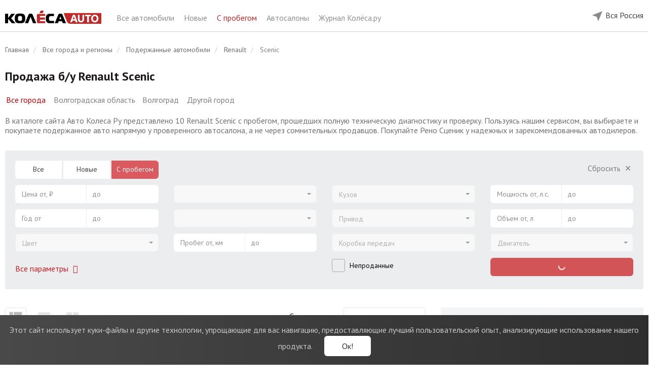

--- FILE ---
content_type: text/html; charset=UTF-8
request_url: https://auto.kolesa.ru/used-auto/renault/scenic
body_size: 22840
content:
<!DOCTYPE html>
<html lang="ru" prefix="og: http://ogp.me/ns#">
<head>
    <meta charset="utf-8">
    <meta http-equiv="X-UA-Compatible" content="IE=edge">
    <meta name="viewport" content="width=device-width, initial-scale=1">
    <link rel="icon" href="https://auto.kolesa.ru/favicon.svg" type="image/svg+xml">
    <link rel="icon" href="https://auto.kolesa.ru/favicon.png" type="image/png">
    <link rel="icon" href="https://auto.kolesa.ru/favicon.ico" type="image/x-icon">

    <!-- CSRF Token -->
    <meta name="csrf-token" content="g4EByiLS7VCuVZskgzyeYQETy6BIhDXmQj2qHzaP">

    <title>Рено Сценик с пробегом купить в России | Колёса Авто</title>
    <meta name="description" content="Объявления о продаже Рено Сценик с пробегом в России у официальных дилеров. Узнать цену подержанного Renault Scenic б/у у проверенных официальных дилеров – каталог Колёса Авто.">
    <meta name="keywords" content="Рено Сценик, Renault Scenic, с пробегом, подержанные, б/у, цена, купить, РФ, Россия">
    <meta name="robots" content="index, follow">
    <link rel="canonical" href="https://auto.kolesa.ru/used-auto/renault/scenic">
    <meta property="og:type" content="website">
<meta property="og:site_name" content="Колеса.ру - Авто от дилеров">
<meta property="og:url" content="https://auto.kolesa.ru/used-auto/renault/scenic">
<meta property="og:title" content="Рено Сценик с пробегом купить в России | Колёса Авто">
<meta property="og:description" content="Объявления о продаже Рено Сценик с пробегом в России у официальных дилеров. Узнать цену подержанного Renault Scenic б/у у проверенных официальных дилеров – каталог Колёса Авто.">

    <meta name="format-detection" content="telephone=no">

    <meta name="yandex-verification" content="28f70e5bed4122f1" />
    <meta name="google-site-verification" content="RACsogdNQivL8CllYDGgCjLvoq5QYDf4Tl7Ns-6uYdg" />

    <style>@import url("https://fonts.googleapis.com/css?family=PT+Sans:400,700|PT+Serif:400,700&subset=cyrillic");</style>

    <link rel="stylesheet" href="https://auto.kolesa.ru/lm-assets/vendor-66095b70df.css">
    <link rel="stylesheet" href="https://auto.kolesa.ru/lm-assets/app-e5ef819fa0.css">

                <script type="text/javascript">
            dataLayer = [{
                'event': 'brandView',
                'region': 'Вся Россия',
                'brand': 'Renault'
            }];
        </script>
    
    

    <!-- Yandex.Metrika counter -->
    <script type="text/javascript" >
       (function(m,e,t,r,i,k,a){m[i]=m[i]||function(){(m[i].a=m[i].a||[]).push(arguments)};
       m[i].l=1*new Date();
       for (var j = 0; j < document.scripts.length; j++) {if (document.scripts[j].src === r) { return; }}
       k=e.createElement(t),a=e.getElementsByTagName(t)[0],k.async=1,k.src=r,a.parentNode.insertBefore(k,a)})
       (window, document, "script", "https://mc.yandex.ru/metrika/tag.js", "ym");

       ym(52487587, "init", {
            clickmap:true,
            trackLinks:true,
            accurateTrackBounce:true,
            webvisor:true
       });
    </script>
    <!-- /Yandex.Metrika counter -->

    </head>

<body ng-app="carsApp" class="catalog-body">

    <div ng-controller="BaseController">

        

        <noscript><div><img src="https://mc.yandex.ru/watch/52487587" style="position:absolute; left:-9999px;" alt="" /></div></noscript>

        <header class="catalog-header">
    <div class="wrap">
        <div class="catalog-header-left hidden-xs hidden-sm">
            <div class="catalog-header-logo-block"> 
                <a href="https://auto.kolesa.ru" onclick="dataLayer.push({'event': 'clickLogo', 'region': 'Вся Россия' })">
                    <img src="https://auto.kolesa.ru/catalog/images/logo.svg" class="catalog-header-logo">   
                </a>
            </div>
            <div class="catalog-header-title-block">
                <a href="https://auto.kolesa.ru/all-auto">
                    Все автомобили
                </a>
                <a href="https://auto.kolesa.ru/new-auto">
                    Новые
                </a>
                <a href="https://auto.kolesa.ru/used-auto" class="active">
                    С пробегом
                </a>
                <a href="https://auto.kolesa.ru/dealers">
                    Автосалоны
                </a>
                <a href="https://www.kolesa.ru/" rel="nofollow" target="_blank">
                    Журнал Колёса.ру
                </a>
                
            </div>
            
        </div>

        <div class="catalog-header-right">
            

            

            <div class="catalog-header-region-block" ng-controller="RegionsController" ng-cloak ng-init="init({&quot;id&quot;:0,&quot;name&quot;:&quot;\u0412\u0441\u044f \u0420\u043e\u0441\u0441\u0438\u044f&quot;,&quot;in_name&quot;:&quot;&quot;,&quot;slug&quot;:&quot;all&quot;})">
                <div class="desktop-region-block hidden-sm hidden-xs">
                    <div class="region-button">
                        <div class="chosen-city">
                            <img src="https://auto.kolesa.ru/catalog/images/mob-location.svg" alt="">
                            <span ng-click="showChoose()">{{ newRegion.name }}</span>
                        </div>

                        <div class="modal-window" ng-if="showChooseCity">
                            <div class="modal-city" ng-init="userRegionId = $parent.newRegion.id">
                                Укажите, пожалуйста, свой город.
                                <ui-select theme="bootstrap" ng-model="$parent.userRegionId"> 
                                    <ui-select-match placeholder="Название города" allow-clear="true">
                                        {{ $select.selected.name }}
                                    </ui-select-match>
                                    <ui-select-choices repeat="region.id as region in regions | filter: $select.search track by region.id ">
                                        <span ng-bind-html="region.name | highlight: $select.search"></span>
                                    </ui-select-choices>
                                </ui-select>
                                <span class="other-city" ng-click="userRegionId = 1">Москва</span>
                                <span class="other-city" ng-click="userRegionId = 14">Санкт-Петербург</span><br>
                                <button class="btn btn-red" ng-click="setRegion(userRegionId)">
                                    Сохранить
                                </button>
                            </div>
                        </div>

                        <div class="modal-window" ng-if="showConfirmCity">
                            <div class="modal-city confirm">
                                <div>
                                    Это ваш город?
                                </div>
                                <button class="btn btn-red" ng-click="hideChoose()">
                                    Да
                                </button>
                                <button class="btn btn-white-outline" ng-click="showChoose()">
                                    Нет
                                </button>
                            </div>
                        </div>
                    </div>
                </div>

                <div  class="mobile-header visible-xs visible-sm">  
                                        <div class="choose-city" ng-click="showChoose()">
                        <img src="https://auto.kolesa.ru/catalog/images/mob-location.svg" alt="">
                        <span>{{ newRegion.name }}</span>
                        <span class="button pull-right">Другой город</span>
                    </div>
                    
                    <div class="main-line">
                        <img src="https://auto.kolesa.ru/catalog/images/mob-menu.svg" alt="" class="main" id="mobile-menu-button" data-toggle="dropdown" aria-haspopup="true" aria-expanded="false">
                        
                                                    <a href="https://auto.kolesa.ru/used-auto/renault">
                                            Renault Scenic
                                </a>
                        
                        <ul class="mobile-menu dropdown-menu" aria-labelledby="mobile-menu-button">
                            <li>
                                <a href="https://auto.kolesa.ru/all-auto">
                                    Главная
                                </a>
                            </li>
                            <li>
                                <a href="https://auto.kolesa.ru/new-auto">
                                    Новые автомобили
                                </a>
                            </li>
                            <li>
                                <a href="https://auto.kolesa.ru/used-auto" class="active">
                                    Авто с пробегом
                                </a>
                            </li>
                            <li>
                                <a href="https://auto.kolesa.ru/dealers">
                                    Автосалоны
                                </a>
                            </li>
                            <li>
                                <a href="https://www.kolesa.ru/" rel="nofollow" target="_blank">
                                    Журнал Колёса.ру
                                </a>
                            </li>
                        </ul>
                    </div>
                </div>

                <div class="modal-window mobile" ng-if="showChooseCity">
                    <div class="modal-city" ng-init="userRegionId = $parent.newRegion.id">
                        <div>
                            Укажите, пожалуйста, свой город.
                        </div>
                        <ui-select theme="bootstrap" ng-model="$parent.userRegionId"> 
                            <ui-select-match placeholder="Название города" allow-clear="true">
                                {{ $select.selected.name }}
                            </ui-select-match>
                            <ui-select-choices repeat="region.id as region in regions | filter: $select.search track by region.id ">
                                <span ng-bind-html="region.name | highlight: $select.search"></span>
                            </ui-select-choices>
                        </ui-select>
                        <span class="other-city" ng-click="userRegionId = 1">Москва</span>
                        <span class="other-city" ng-click="userRegionId = 14">Санкт-Петербург</span><br>
                        <button class="btn btn-red" ng-click="setRegion(userRegionId)">
                            Сохранить
                        </button>
                    </div>
                </div>

                <div class="modal-window mobile" ng-if="showConfirmCity">
                    <div class="modal-city confirm">
                        <div>
                            Это ваш город?
                        </div>
                        <div class="confirm-city visible-xs visible-sm">
                            <img src="https://auto.kolesa.ru/catalog/images/mob-location.svg" alt="">
                            <span>{{ newRegion.name }}</span>
                        </div>
                        <button class="btn btn-red" ng-click="hideChoose()">
                            Да
                        </button>
                        <button class="btn btn-white-outline" ng-click="showChoose()">
                            Нет
                        </button>
                    </div>
                </div>
            </div>
        </div>
    </div>
</header> 
        <main class="maincontent cars-catalog ">

            <!-- noindex -->
            <div class="notification-cookies">
                <div class="notification-block">
                    <span class="notification-label">
                        <span class="visible-xs">Мы собираем метаданные: <br>cookies и IP-адрес.</span>
                        <span class="hidden-xs">Этот сайт использует куки-файлы и другие технологии, упрощающие для вас навигацию, предоставляющие лучший пользовательский опыт, анализирующие использование нашего продукта.</span>
                    </span>
                    <button type="button" class="notification-button">Ок!</button>
                </div>
            </div>
            <!-- /noindex -->

            <div id="app">
                    <div class="wrap">
        <section class="main-sect">

            <ol class="breadcrumb hidden-sm hidden-xs" itemscope itemtype="http://schema.org/BreadcrumbList">
                        <li itemprop="itemListElement" itemscope itemtype="http://schema.org/ListItem">
                <a href="https://auto.kolesa.ru" itemscope itemtype="http://schema.org/Thing" itemprop="item">
                    <span itemprop="name">Главная</span>
                </a>
                <meta itemprop="position" content="1" />
            </li>
                                <li itemprop="itemListElement" itemscope itemtype="http://schema.org/ListItem">
                <a href="https://auto.kolesa.ru/regions" itemscope itemtype="http://schema.org/Thing" itemprop="item">
                    <span itemprop="name">Все города и регионы</span>
                </a>
                <meta itemprop="position" content="2" />
            </li>
                                <li itemprop="itemListElement" itemscope itemtype="http://schema.org/ListItem">
                <a href="https://auto.kolesa.ru/used-auto" itemscope itemtype="http://schema.org/Thing" itemprop="item">
                    <span itemprop="name">Подержанные автомобили</span>
                </a>
                <meta itemprop="position" content="3" />
            </li>
                                <li itemprop="itemListElement" itemscope itemtype="http://schema.org/ListItem">
                <a href="https://auto.kolesa.ru/used-auto/renault" itemscope itemtype="http://schema.org/Thing" itemprop="item">
                    <span itemprop="name">Renault</span>
                </a>
                <meta itemprop="position" content="4" />
            </li>
                                <li class="active" itemprop="itemListElement" itemscope itemtype="http://schema.org/ListItem">
                <span itemprop="name">Scenic</span>
                <meta itemprop="position" content="5" />
            </li>
            </ol>

            
            <div  class="model-title" >
                <h1>Продажа б/у Renault Scenic</h1>

                <div class="region-suggestions-block">
                    <button type="button" class="btn-link active" disabled>Все города</button>
        
                                    <a href="https://auto.kolesa.ru/regions/volgogradskaya-oblast/used-auto" class="btn-link">Волгоградская область</a>
                    
                                    <a href="https://volgograd.kolesa.ru/used-auto" class="btn-link">Волгоград</a>
                    
        <button type="button" class="btn-link" ng-click="$emit('regions-choose-show')">Другой город</button>
    </div>

                <div class="main-page-text">В каталоге сайта Авто Колеса Ру представлено 10 Renault Scenic с пробегом, прошедших полную техническую диагностику и проверку. Пользуясь нашим сервисом, вы выбираете и покупаете подержанное авто напрямую у проверенного автосалона, а не через сомнительных продавцов. Покупайте Рено Сценик у надежных и зарекомендованных автодилеров.</div>

                                    <div class="model-nav">

                                            </div>
                            </div>

            <div ng-controller="FiltersController" ng-init="init({&quot;is_used&quot;:true,&quot;make_id&quot;:4,&quot;model_id&quot;:58})">
                <!-- noindex -->
<div class="mobile-show-filters-button visible-xs visible-sm">
    <img src="https://auto.kolesa.ru/catalog/images/filters.svg" ng-click="showMore = true; modalOpenClose(true, 'html')">
</div>


<div class="filters-wrap common-filters used-filters" ng-cloak>
    <div class="well well-filter hidden-xs hidden-sm" ng-class="{'open-well-filter': showMore}">
        <div class="row">
            <div class="col-lg-3 col-md-4">
                                <div class="form-group">
                    <ul class="radio-form-group">
                        <li class="radio-item" ng-class="{ active: catalogType === 'all-auto' }">
                            <a href="https://auto.kolesa.ru/all-auto" ng-click="changeCatalogType('all-auto', $event)">Все</a>
                        </li>
                        <li class="radio-item" ng-class="{ active: catalogType === 'new-auto' }">
                            <a href="https://auto.kolesa.ru/new-auto" ng-click="changeCatalogType('new-auto', $event)">Новые</a>
                        </li>
                        <li class="radio-item" ng-class="{ active: catalogType === 'used-auto' }">
                            <a href="https://auto.kolesa.ru/used-auto" ng-click="changeCatalogType('used-auto', $event)">С пробегом</a>
                        </li>
                    </ul>
                </div>
                
                
                <div class="form-group">
                    <div class="range-form-group">
                        <span class="range-input-min">
                            <span ng-if="ranges.min_price">{{ ranges.min_price | number }} ₽</span>
                            <span ng-if="!ranges.min_price" class="text-muted">Цена от, ₽</span>
                        </span>
                        <input class="range-input-min select-focus-input" ng-model="ranges.min_price" input-currency type="text" autocomplete="off" placeholder="Цена от, ₽">
                    </div>

                    <div class="range-form-group">
                        <span class="range-input-max">
                            <span ng-if="ranges.max_price">{{ ranges.max_price | number }} ₽</span>
                            <span ng-if="!ranges.max_price" class="text-muted">до</span>
                        </span>
                        <input class="range-input-max select-focus-input" ng-model="ranges.max_price" input-currency type="text" autocomplete="off" placeholder="до">
                    </div>
                </div>


                <div class="form-group">
                    <div class="range-form-group">
                        <span class="range-input-min">
                            <span ng-if="ranges.min_year">{{ ranges.min_year }}</span>
                            <span ng-if="!ranges.min_year" class="text-muted">Год от</span>
                        </span>
                        <input class="range-input-min select-focus-input" ng-model="ranges.min_year" type="text" autocomplete="off" placeholder="Год от">
                    </div>
                    <div class="range-form-group">
                        <span class="range-input-max">
                            <span ng-if="ranges.max_year">{{ ranges.max_year }}</span>
                            <span ng-if="!ranges.max_year" class="text-muted">до</span>
                        </span>
                        <input class="range-input-max select-focus-input" ng-model="ranges.max_year" type="text" autocomplete="off" placeholder="до">
                    </div>
                </div>


                <div class="form-group color-select">
                    <ui-select theme="bootstrap" ng-model="query.color" ng-disabled="!colors.length" ng-change="changeColor()" uis-open-close="modalOpenClose(isOpen, '.additional-filter')">
                        <ui-select-match placeholder="Цвет">
                            {{ $select.selected.name }}
                        </ui-select-match>

                        <ui-select-choices repeat="color.color as color in colors | filter: $select.search track by color.color">              
                            <div ng-if="color.name" ng-click="(color.color == query.color) && $select.clear($event)" ng-class="{ 'color-muted': !counters.params.color[color.color] }" class="{{'color-select-'+color.color }}" title="{{ color.name }}">
                                <span ng-bind-html="color.name | highlight: $select.search"></span>
                            </div>

                            <div ng-if="color._name" class="text-muted btn-color-cancel" ng-click="$select.clear($event)">
                                {{ color._name }}
                            </div>
                        </ui-select-choices>
                    </ui-select>
                </div>


                <div class="form-group hidden-lg">
                    <div class="range-form-group">
                        <span class="range-input-min">
                            <span ng-if="ranges.min_capacity">{{ ranges.min_capacity }} л.с.</span>
                            <span ng-if="!ranges.min_capacity" class="text-muted">Мощность от, л.с.</span>
                        </span>
                        <input class="range-input-min select-focus-input" ng-model="ranges.min_capacity" type="text" autocomplete="off" placeholder="Мощность от, л.с.">
                    </div>

                    <div class="range-form-group">
                        <span class="range-input-max">
                            <span ng-if="ranges.max_capacity">{{ ranges.max_capacity }} л.с.</span>
                            <span ng-if="!ranges.max_capacity" class="text-muted">до</span>
                        </span>
                        <input class="range-input-max select-focus-input" ng-model="ranges.max_capacity" type="text" autocomplete="off" placeholder="до">
                    </div>
                </div>


                <div class="filter-buttons">
                    <div class="add-filter-btn">
                        <span class="text-red" style="cursor: pointer;" ng-click="showMore = true" ng-hide="showMore" onclick='yaCounter7276219 && yaCounter7276219.reachGoal("alloptions");'>
                            Все параметры
                            <span class="fa fa-fw fa-angle-down"></span>
                        </span>

                        <span class="text-muted" style="cursor: pointer;" ng-click="showMore = false" ng-show="showMore">
                            Свернуть
                            <span class="fa fa-fw fa-angle-up"></span>
                        </span>
                    </div>
                </div>
            </div>



            <div class="col-lg-3 col-md-4">
                <div class="empty-filter-field"></div>

                <div class="form-group">
                    <ui-select theme="bootstrap" ng-model="query.make_id" ng-disabled="!filterMakes.length" ng-change="loadModels(query.make_id)">
                        <ui-select-match placeholder="Марка">
                            {{ $select.selected.name }}
                        </ui-select-match>
                        <ui-select-choices repeat="make.id as make in filterMakes | filter: $select.search track by $index">
                            <div ng-if="make._name" ng-click="$select.clear($event)" class="clear-choice">
                                {{ make._name }}
                            </div>
                            <div ng-if="make.name" ng-class="{ 'muted-choice': !counters.params.make_id[make.id], 'main-choice': $index <= filterMainMakesCount - 1, 'divided-choice': $index == filterMainMakesCount - 1}">
                                <span ng-bind-html="make.name | highlight: $select.search"></span>
                                <span ng-if="counters.params.make_id[make.id]">({{ counters.params.make_id[make.id] | number: 0}})</span>
                            </div>
                        </ui-select-choices>
                    </ui-select>
                </div>


                <div class="form-group">
                    <ui-select theme="bootstrap" ng-model="query.model_id" ng-disabled="!query.make_id || !filterModels.length"  ng-change="loadGenerations(query.model_id)">
                        <ui-select-match placeholder="Модель">
                            {{ $select.selected.name }}
                        </ui-select-match>
                        <ui-select-choices repeat="model.id as model in filterModels | filter: $select.search track by $index">
                            <div ng-if="model._name" ng-click="$select.clear($event)" class="clear-choice">
                                {{ model._name }}
                            </div>
                            <div ng-if="model.name" ng-class="{ 'muted-choice': !counters.params.model_id[model.id], 'main-choice': $index <= filterMainModelsCount - 1, 'divided-choice': $index == filterMainModelsCount - 1}">
                                <span ng-bind-html="model.name | highlight: $select.search"></span>
                                <span ng-if="counters.params.model_id[model.id]">({{ counters.params.model_id[model.id] | number: 0}})</span>
                            </div>
                        </ui-select-choices>
                    </ui-select>
                </div>


                <div class="form-group" ng-show="catalogType == 'new-auto' || catalogType == 'all-auto'">
                    <ui-select theme="bootstrap" ng-model="query.generation_id" ng-disabled="!query.model_id || !generations.length">
                        <ui-select-match placeholder="Поколение">
                            {{ $select.selected.name }}
                        </ui-select-match>
                        <ui-select-choices repeat="generation.id as generation in generations | filter: $select.search track by generation.id">
                            <div ng-if="generation._name" ng-click="$select.clear($event)">
                                {{ generation._name }}
                            </div>
                            <div ng-if="generation.name" ng-class="{ 'text-muted': !counters.params.generation_id[generation.id] }">
                                <span ng-bind-html="generation.name | highlight: $select.search"></span>
                                <span ng-if="counters.params.generation_id[generation.id]">({{ counters.params.generation_id[generation.id] | number: 0}})</span>
                            </div>
                        </ui-select-choices>
                    </ui-select>
                </div>


                <div class="form-group" ng-show="catalogType == 'used-auto'">
                    <div class="range-form-group">
                        <span class="range-input-min">
                            <span ng-if="ranges.min_run">{{ ranges.min_run | number }} км</span>
                            <span ng-if="!ranges.min_run" class="text-muted">Пробег от, км</span>
                        </span>
                        <input class="range-input-min select-focus-input" ng-model="ranges.min_run" input-currency type="text" autocomplete="off" placeholder="Пробег от, км">
                    </div>

                    <div class="range-form-group">
                        <span class="range-input-max">
                            <span ng-if="ranges.max_run">{{ ranges.max_run | number }} км</span>
                            <span ng-if="!ranges.max_run" class="text-muted">до</span>
                        </span>
                        <input class="range-input-max select-focus-input" ng-model="ranges.max_run" input-currency type="text" autocomplete="off" placeholder="до">
                    </div>
                </div>


                <div class="form-group hidden-lg">
                    <div class="range-form-group">
                        <span class="range-input-min">
                            <span ng-if="ranges.min_engine_vol">{{ ranges.min_engine_vol }} л</span>
                            <span ng-if="!ranges.min_engine_vol" class="text-muted">Объем от, л</span>
                        </span>
                        <input class="range-input-min select-focus-input" ng-model="ranges.min_engine_vol" type="text" autocomplete="off" placeholder="Объем от, л">
                    </div>

                    <div class="range-form-group">
                        <span class="range-input-max">
                            <span ng-if="ranges.max_engine_vol">{{ ranges.max_engine_vol }} л</span>
                            <span ng-if="!ranges.max_engine_vol" class="text-muted">до</span>
                        </span>
                        <input class="range-input-max select-focus-input" ng-model="ranges.max_engine_vol" type="text" autocomplete="off" placeholder="до">
                    </div>
                </div>

                <div class="filter-main-checkbox hidden-lg">
                    <div class="checkbox">
                        <label>
                            <input type="checkbox" ng-model="query.unsold">
                            <span class="label">Непроданные</span>
                        </label>
                    </div>
                </div>
            </div>



            <div class="col-lg-3 col-md-4">
                <div class="empty-filter-field hidden-md"></div>

                <div class="clear-filter-btn hidden-lg">
                    <span class="text-muted" style="cursor: pointer;" ng-click="clearQuery()" ng-show="!isQueryEmpty">
                        Сбросить
                        <span class="fa fa-fw">&#x2715;</span>
                    </span>
                </div>

                <div class="form-group">
                    <ui-select theme="bootstrap" ng-model="query.body" ng-disabled="!bodies.length" ng-change="changeBody()">
                        <ui-select-match placeholder="Кузов" allow-clear="true">{{ $select.selected.name }}</ui-select-match>
                        <ui-select-choices repeat="body.body as body in bodies | filter: $select.search track by body.body">
                            <div ng-if="body._name" ng-click="$select.clear($event)">
                                {{ body._name }}
                            </div>
                            <div ng-if="body.name" ng-class="{ 'text-muted': !counters.params.body[body.body] }">
                                <span ng-bind-html="body.name | highlight: $select.search"></span>
                                <span ng-if="counters.params.body[body.body]">({{ counters.params.body[body.body] | number: 0}})</span>
                            </div>
                        </ui-select-choices>
                    </ui-select>
                </div>


                <div class="form-group">
                    <ui-select theme="bootstrap" ng-model="query.actuator" ng-disabled="!actuators.length" ng-change="changeActuator()">
                        <ui-select-match placeholder="Привод" allow-clear="true">{{ $select.selected.name }}</ui-select-match>
                        <ui-select-choices repeat="actuator.actuator as actuator in actuators | filter: $select.search track by actuator.actuator">
                            <div ng-if="actuator._name" ng-click="$select.clear($event)">
                                {{ actuator._name }}
                            </div>
                            <div ng-if="actuator.name" ng-class="{ 'text-muted': !counters.params.actuator[actuator.actuator] }">
                                <span ng-bind-html="actuator.name | highlight: $select.search"></span>
                                <span ng-if="counters.params.actuator[actuator.actuator]">({{ counters.params.actuator[actuator.actuator] | number: 0}})</span>
                            </div>
                        </ui-select-choices>
                    </ui-select>
                </div> 


                <div class="form-group">
                    <ui-select theme="bootstrap" ng-model="query.gear_box" ng-disabled="!gear_boxes.length" ng-change="changeGearBox()">
                        <ui-select-match placeholder="Коробка передач" allow-clear="true">{{ $select.selected.name }}</ui-select-match>
                        <ui-select-choices repeat="gear_box.gear_box as gear_box in gear_boxes | filter: $select.search track by gear_box.gear_box">
                            <div ng-if="gear_box._name" ng-click="$select.clear($event)">
                                {{ gear_box._name }}
                            </div>
                            <div ng-if="gear_box.name" ng-class="{ 'text-muted': !counters.params.gear_box[gear_box.gear_box] }">
                                <span ng-bind-html="gear_box.name | highlight: $select.search"></span>
                                <span ng-if="counters.params.gear_box[gear_box.gear_box]">({{ counters.params.gear_box[gear_box.gear_box] | number: 0}})</span>
                            </div>
                        </ui-select-choices>
                    </ui-select>
                </div>


                <div class="filter-main-checkbox visible-lg">
                    <div class="checkbox">
                        <label>
                            <input type="checkbox" ng-model="query.unsold">
                            <span class="label">Непроданные</span>
                        </label>
                    </div>
                </div>


                <div class="form-group hidden-lg">
                    <ui-select theme="bootstrap" ng-model="query.fuel_engine" ng-disabled="!fuel_engines.length" ng-change="changeEngine()">
                        <ui-select-match placeholder="Двигатель" allow-clear="true">{{ $select.selected.name }}</ui-select-match>
                        <ui-select-choices repeat="engine.fuel_engine as engine in fuel_engines | filter: $select.search track by engine.fuel_engine">
                            <div ng-if="engine._name" ng-click="$select.clear($event)">
                                {{ engine._name }}
                            </div>
                            <div ng-if="engine.name" ng-class="{ 'text-muted': !counters.params.fuel_engine[engine.fuel_engine] }">
                                <span ng-bind-html="engine.name | highlight: $select.search"></span>
                                <span ng-if="counters.params.fuel_engine[engine.fuel_engine]">({{ counters.params.fuel_engine[engine.fuel_engine] | number: 0}})</span>
                            </div>
                        </ui-select-choices>
                    </ui-select>
                </div>


                <div class="filter-offers-button hidden-lg">
                    <button class="btn btn-red" style="width: 100%; text-transform: none;" ng-disabled="loadingResults" ng-click="catchAllStat({'event': 'filterSearch', 'region': 'Вся Россия' }); showResults()">
                        <span ng-if="loadingResults" class="results-button"><span class="spinner-icon"></span></span>
                        <span ng-if="!loadingResults">
                            <span ng-if="count" ng-bind="count | number: 0 | transChoices: 'предложений|предложение|предложения'"></span>
                            <span ng-if="!count">Нет предложений</span>
                        </span>
                    </button>
                </div>
            </div>


            <div class="col-lg-3 hidden-md">
                <div class="clear-filter-btn">
                    <span class="text-muted" style="cursor: pointer;" ng-click="clearQuery()" ng-show="!isQueryEmpty">
                        Сбросить
                        <span class="fa fa-fw">&#x2715;</span>
                    </span>
                </div>

                <div class="form-group">
                    <div class="range-form-group">
                        <span class="range-input-min">
                            <span ng-if="ranges.min_capacity">{{ ranges.min_capacity }} л.с.</span>
                            <span ng-if="!ranges.min_capacity" class="text-muted">Мощность от, л.с.</span>
                        </span>
                        <input class="range-input-min select-focus-input" ng-model="ranges.min_capacity" type="text" autocomplete="off" placeholder="Мощность от, л.с.">
                    </div>

                    <div class="range-form-group">
                        <span class="range-input-max">
                            <span ng-if="ranges.max_capacity">{{ ranges.max_capacity }} л.с.</span>
                            <span ng-if="!ranges.max_capacity" class="text-muted">до</span>
                        </span>
                        <input class="range-input-max select-focus-input" ng-model="ranges.max_capacity" type="text" autocomplete="off" placeholder="до">
                    </div>
                </div>


                <div class="form-group">
                    <div class="range-form-group">
                        <span class="range-input-min">
                            <span ng-if="ranges.min_engine_vol">{{ ranges.min_engine_vol }} л</span>
                            <span ng-if="!ranges.min_engine_vol" class="text-muted">Объем от, л</span>
                        </span>
                        <input class="range-input-min select-focus-input" ng-model="ranges.min_engine_vol" type="text" autocomplete="off" placeholder="Объем от, л">
                    </div>

                    <div class="range-form-group">
                        <span class="range-input-max">
                            <span ng-if="ranges.max_engine_vol">{{ ranges.max_engine_vol }} л</span>
                            <span ng-if="!ranges.max_engine_vol" class="text-muted">до</span>
                        </span>
                        <input class="range-input-max select-focus-input" ng-model="ranges.max_engine_vol" type="text" autocomplete="off" placeholder="до">
                    </div>
                </div>
 

                <div class="form-group">
                    <ui-select theme="bootstrap" ng-model="query.fuel_engine" ng-disabled="!fuel_engines.length" ng-change="changeEngine()">
                        <ui-select-match placeholder="Двигатель" allow-clear="true">{{ $select.selected.name }}</ui-select-match>
                        <ui-select-choices repeat="engine.fuel_engine as engine in fuel_engines | filter: $select.search track by engine.fuel_engine">
                            <div ng-if="engine._name" ng-click="$select.clear($event)">
                                {{ engine._name }}
                            </div>
                            <div ng-if="engine.name" ng-class="{ 'text-muted': !counters.params.fuel_engine[engine.fuel_engine] }">
                                <span ng-bind-html="engine.name | highlight: $select.search"></span>
                                <span ng-if="counters.params.fuel_engine[engine.fuel_engine]">({{ counters.params.fuel_engine[engine.fuel_engine] | number: 0}})</span>
                            </div>
                        </ui-select-choices>
                    </ui-select>
                </div>

                <div class="filter-offers-button">
                    <button class="btn btn-red" style="width: 100%; text-transform: none;" ng-disabled="loadingResults" ng-click="catchAllStat({'event': 'filterSearch', 'region': 'Вся Россия' }); showResults()">
                        <span ng-if="loadingResults" class="results-button"><span class="spinner-icon"></span></span>
                        <span ng-if="!loadingResults">
                            <span ng-if="count" ng-bind="count | number: 0 | transChoices: 'предложений|предложение|предложения'"></span>
                            <span ng-if="!count">Нет предложений</span>
                        </span>
                    </button>
                </div>
            </div>
        </div>
    </div>


    <div class="additional-filter" ng-if="showMore" ng-class="{ 'hidden-md hidden-lg': catalogType == 'used' }">
        <div class="header visible-xs visible-sm">
            <img src="https://auto.kolesa.ru/catalog/images/right-arrow.svg" ng-click="$parent.showMore = false; modalOpenClose(false, 'html')">
            <span>Фильтры</span>
            <span class="pull-right" ng-click="clearQuery()">СБРОСИТЬ</span>
        </div>


        <div class="button-wrap fixed visible-xs visible-sm">
            <button class="btn btn-red" ng-disabled="loadingResults" ng-click="catchAllStat({'event': 'filterSearch', 'region': 'Вся Россия' }); showResults()">
                <span ng-if="loadingResults" class="results-button"><span class="spinner-icon"></span></span>
                <span ng-if="!loadingResults">
                    <span ng-if="count" ng-bind="count | number: 0 | transChoices: 'предложений|предложение|предложения'"></span>
                    <span ng-if="!count">Нет предложений</span>
                </span>
            </button>
        </div>


        <div class="row content">
            <div class="col-md-3">
                <div class="visible-xs visible-sm">
                    <label class="control-filter-label" ng-click="showMain = !showMain" ng-class="{'open': showMain }">Основные</label>
                    <div class="add-filter-content" ng-class="{ 'hidden-xs hidden-sm': !showMain }">

                                                <div class="form-group">
                            <div class="radio-form-group">
                                <label class="radio-item" ng-class="{ active: catalogType === 'all-auto' }">
                                    <a href="https://auto.kolesa.ru/all-auto" ng-click="changeCatalogType('all-auto', $event)">Все</a>
                                </label>
                                <label class="radio-item" ng-class="{ active: catalogType === 'new-auto' }">
                                    <a href="https://auto.kolesa.ru/new-auto" ng-click="changeCatalogType('new-auto', $event)">Новые</a>
                                </label>
                                <label class="radio-item" ng-class="{ active: catalogType === 'used-auto' }">
                                    <a href="https://auto.kolesa.ru/used-auto" ng-click="changeCatalogType('used-auto', $event)">С пробегом</a>
                                </label>
                            </div>
                        </div>
                                                
                        <div class="form-group">
                            <ui-select theme="bootstrap" ng-model="query.make_id" ng-disabled="!makes.length" ng-change="loadModels(query.make_id)" uis-open-close="modalOpenClose(isOpen, '.additional-filter')">
                                <ui-select-match placeholder="Марка">
                                    {{ $select.selected.name }}
                                </ui-select-match>
                                <ui-select-choices repeat="make.id as make in makes | filter: $select.search track by make.id">
                                    <div ng-if="make._name" ng-click="$select.clear($event)">
                                        {{ make._name }}
                                    </div>
                                    <div ng-if="make.name" ng-class="{ 'text-muted': !counters.params.make_id[make.id], 'main-choice': make.isMain}" }">
                                        <span ng-bind-html="make.name | highlight: $select.search"></span>
                                        <span ng-if="counters.params.make_id[make.id]">({{ counters.params.make_id[make.id] | number: 0}})</span>
                                    </div>
                                </ui-select-choices>
                            </ui-select>
                        </div>


                        <div class="form-group">
                            <ui-select theme="bootstrap" ng-model="query.model_id" ng-disabled="!query.make_id || !models.length" ng-change="loadGenerations(query.model_id)" uis-open-close="modalOpenClose(isOpen, '.additional-filter')">
                                <ui-select-match placeholder="Модель">
                                    {{ $select.selected.name }}
                                </ui-select-match>
                                <ui-select-choices repeat="model.id as model in models | filter: $select.search track by model.id">
                                    <div ng-if="model._name" ng-click="$select.clear($event)">
                                        {{ model._name }}
                                    </div>
                                    <div ng-if="model.name" ng-class="{ 'text-muted': !counters.params.model_id[model.id], 'main-choice': model.isMain}" }">
                                        <span ng-bind-html="model.name | highlight: $select.search"></span>
                                        <span ng-if="counters.params.model_id[model.id]">({{ counters.params.model_id[model.id] | number: 0}})</span>
                                    </div>
                                </ui-select-choices>
                            </ui-select>
                        </div>


                        <div class="form-group" ng-show="catalogType != 'used-auto'">
                            <ui-select theme="bootstrap" ng-model="query.generation_id" ng-disabled="!query.model_id || !generations.length" uis-open-close="modalOpenClose(isOpen, '.additional-filter')">
                                <ui-select-match placeholder="Поколение">
                                    {{ $select.selected.name }}
                                </ui-select-match>
                                <ui-select-choices repeat="generation.id as generation in generations | filter: $select.search track by generation.id">
                                    <div ng-if="generation._name" ng-click="$select.clear($event)">
                                        {{ generation._name }}
                                    </div>
                                    <div ng-if="generation.name" ng-class="{ 'text-muted': !counters.params.generation_id[generation.id] }">
                                        <span ng-bind-html="generation.name | highlight: $select.search"></span>
                                        <span ng-if="counters.params.generation_id[generation.id]">({{ counters.params.generation_id[generation.id] | number: 0}})</span>
                                    </div>
                                </ui-select-choices>
                            </ui-select>
                        </div>


                        <div class="form-group" ng-show="catalogType == 'used'">
                            <label class="control-label">Пробег, км</label>
                            <div class="row">
                                <div class="col-xs-6 col-md-4">
                                    <p class="input-range-group">
                                        <input class="form-control select-focus-input" ng-model="ranges.min_run" input-currency type="text" autocomplete="off" placeholder="{{ counters.ranges.min_run | number }}">
                                        <span class="visible-xs visible-sm">от</span>
                                    </p>
                                </div>
                                <div class="col-xs-6 col-md-4">
                                    <p class="input-range-group">
                                        <input class="form-control select-focus-input" ng-model="ranges.max_run" input-currency type="text" autocomplete="off" placeholder="{{ counters.ranges.max_run | number }}">
                                        <span class="visible-xs visible-sm">до</span>
                                    </p>
                                </div>
                            </div>
                        </div>


                        <div class="form-group color-select">
                            <ui-select theme="bootstrap" ng-model="query.color" ng-disabled="!colors.length" ng-change="changeColor()" uis-open-close="modalOpenClose(isOpen, '.additional-filter')">
                                <ui-select-match placeholder="Цвет">
                                    {{ $select.selected.name }}
                                </ui-select-match>
                                <ui-select-choices repeat="color.color as color in colors | filter: $select.search track by color.color">            
                                    <div ng-if="color.name" ng-click="(color.color == query.color) && $select.clear($event)" ng-class="{ 'color-muted': !counters.params.color[color.color] }" class="{{'color-select-'+color.color }}" title="{{ color.name }}">
                                        <span ng-bind-html="color.name | highlight: $select.search"></span>
                                    </div>
                                    <div ng-if="color._name" class="text-muted btn-color-cancel" ng-click="$select.clear($event)">
                                        {{ color._name }}
                                    </div>
                                </ui-select-choices>
                            </ui-select>
                        </div>


                        <div class="form-group">
                            <label class="control-label">Цена, ₽</label>
                            <div class="row">
                                <div class="col-xs-6 col-md-4">
                                    <p class="input-range-group">
                                        <input class="form-control select-focus-input" ng-model="ranges.min_price" input-currency type="text" autocomplete="off" placeholder="{{ counters.ranges.min_price }}">
                                        <span class="visible-xs visible-sm">от</span>
                                    </p>
                                </div>

                                <div class="col-xs-6 col-md-4">
                                    <p class="input-range-group">
                                        <input class="form-control select-focus-input" ng-model="ranges.max_price" input-currency type="text" autocomplete="off" placeholder="{{ counters.ranges.max_price }}">
                                        <span class="visible-xs visible-sm">до</span>
                                    </p>
                                </div>
                            </div>
                        </div>


                        <div class="form-group">
                            <label class="control-label">Год</label>
                            <div class="row">
                                <div class="col-xs-6 col-md-4">
                                    <p class="input-range-group">
                                        <input class="form-control" ng-model="ranges.min_year" type="text" autocomplete="off" placeholder="{{ counters.ranges.min_year }}">
                                        <span class="visible-xs visible-sm">от</span>
                                    </p>
                                </div>
                                <div class="col-xs-6 col-md-4">
                                    <p class="input-range-group">
                                        <input class="form-control" ng-model="ranges.max_year" type="text" autocomplete="off" placeholder="{{ counters.ranges.max_year }}">
                                        <span class="visible-xs visible-sm">до</span>
                                    </p>
                                </div>
                            </div>
                        </div>


                        <div class="form-group">
                            <ui-select theme="bootstrap" ng-model="query.body" ng-disabled="!bodies.length" ng-change="changeBody()" uis-open-close="modalOpenClose(isOpen, '.additional-filter')">
                                <ui-select-match placeholder="Кузов" allow-clear="true">{{ $select.selected.name }}</ui-select-match>
                                <ui-select-choices repeat="body.body as body in bodies | filter: $select.search track by body.body">
                                    <div ng-if="body._name" ng-click="$select.clear($event)">
                                        {{ body._name }}
                                    </div>
                                    <div ng-if="body.name" ng-class="{ 'text-muted': !counters.params.body[body.body] }">
                                        <span ng-bind-html="body.name | highlight: $select.search"></span>
                                        <span ng-if="counters.params.body[body.body]">({{ counters.params.body[body.body] | number: 0}})</span>
                                    </div>
                                </ui-select-choices>
                            </ui-select>
                        </div>


                        <div class="form-group">
                            <ui-select theme="bootstrap" ng-model="query.actuator" ng-disabled="!actuators.length" ng-change="changeActuator()" uis-open-close="modalOpenClose(isOpen, '.additional-filter')">
                                <ui-select-match placeholder="Привод" allow-clear="true">{{ $select.selected.name }}</ui-select-match>
                                <ui-select-choices repeat="actuator.actuator as actuator in actuators | filter: $select.search track by actuator.actuator">
                                    <div ng-if="actuator._name" ng-click="$select.clear($event)">
                                        {{ actuator._name }}
                                    </div>
                                    <div ng-if="actuator.name" ng-class="{ 'text-muted': !counters.params.actuator[actuator.actuator] }">
                                        <span ng-bind-html="actuator.name | highlight: $select.search"></span>
                                        <span ng-if="counters.params.actuator[actuator.actuator]">({{ counters.params.actuator[actuator.actuator] | number: 0}})</span>
                                    </div>
                                </ui-select-choices>
                            </ui-select>
                        </div> 


                        <div class="form-group">
                            <ui-select theme="bootstrap" ng-model="query.gear_box" ng-disabled="!gear_boxes.length" ng-change="changeGearBox()" uis-open-close="modalOpenClose(isOpen, '.additional-filter')">
                                <ui-select-match placeholder="Коробка передач" allow-clear="true">{{ $select.selected.name }}</ui-select-match>
                                <ui-select-choices repeat="gear_box.gear_box as gear_box in gear_boxes | filter: $select.search track by gear_box.gear_box">
                                    <div ng-if="gear_box._name" ng-click="$select.clear($event)">
                                        {{ gear_box._name }}
                                    </div>
                                    <div ng-if="gear_box.name" ng-class="{ 'text-muted': !counters.params.gear_box[gear_box.gear_box] }">
                                        <span ng-bind-html="gear_box.name | highlight: $select.search"></span>
                                        <span ng-if="counters.params.gear_box[gear_box.gear_box]">({{ counters.params.gear_box[gear_box.gear_box] | number: 0}})</span>
                                    </div>
                                </ui-select-choices>
                            </ui-select>
                        </div>


                        <div class="form-group">
                            <ui-select theme="bootstrap" ng-model="query.fuel_engine" ng-disabled="!fuel_engines.length" ng-change="changeEngine()" uis-open-close="modalOpenClose(isOpen, '.additional-filter')">
                                <ui-select-match placeholder="Двигатель" allow-clear="true">{{ $select.selected.name }}</ui-select-match>
                                <ui-select-choices repeat="engine.fuel_engine as engine in fuel_engines | filter: $select.search track by engine.fuel_engine">
                                    <div ng-if="engine._name" ng-click="$select.clear($event)">
                                        {{ engine._name }}
                                    </div>
                                    <div ng-if="engine.name" ng-class="{ 'text-muted': !counters.params.fuel_engine[engine.fuel_engine] }">
                                        <span ng-bind-html="engine.name | highlight: $select.search"></span>
                                        <span ng-if="counters.params.fuel_engine[engine.fuel_engine]">({{ counters.params.fuel_engine[engine.fuel_engine] | number: 0}})</span>
                                    </div>
                                </ui-select-choices>
                            </ui-select>
                        </div>


                        <div class="form-group">
                            <label class="control-label">Мощность, л.с.</label>
                            <div class="row">
                                <div class="col-xs-6 col-md-4">
                                    <p class="input-range-group">
                                        <input class="form-control" ng-model="ranges.min_capacity" type="text" autocomplete="off" placeholder="{{ counters.ranges.min_capacity }}">
                                        <span class="visible-xs visible-sm">от</span>
                                    </p>
                                </div>
                                <div class="col-xs-6 col-md-4">
                                    <p class="input-range-group">
                                        <input class="form-control" ng-model="ranges.max_capacity" type="text" autocomplete="off" placeholder="{{ counters.ranges.max_capacity }}">
                                        <span class="visible-xs visible-sm">до</span>
                                    </p>
                                </div>
                            </div>
                        </div>


                        <div class="form-group">
                            <label class="control-label">Объем, л.</label>
                            <div class="row">
                                <div class="col-xs-6 col-md-4">
                                    <p class="input-range-group">
                                        <input class="form-control" ng-model="ranges.min_engine_vol" type="text" autocomplete="off" placeholder="{{ counters.ranges.min_engine_vol }}">
                                        <span class="visible-xs visible-sm">от</span>
                                    </p>
                                </div>
                                <div class="col-xs-6 col-md-4">
                                    <p class="input-range-group">
                                        <input class="form-control" ng-model="ranges.max_engine_vol" type="text" autocomplete="off" placeholder="{{ counters.ranges.max_engine_vol }}">
                                        <span class="visible-xs visible-sm">до</span>
                                    </p>
                                </div>
                            </div>
                        </div>

                        <div class="filter-main-checkbox">
                            <div class="checkbox">
                                <label>
                                    <input type="checkbox" ng-model="query.unsold">
                                    <span class="label">Непроданные</span>
                                </label>
                            </div>
                        </div>
                    </div>
                </div>


                <label class="control-filter-label" ng-click="$parent.showExterior = !$parent.showExterior" ng-class="{ 'open': showExterior }">Экстерьер</label>

                <div class="add-filter-content" ng-class="{ 'hidden-xs hidden-sm': !$parent.showExterior }">
                    <div class="form-group">
                        <ui-select theme="bootstrap" ng-model="query.wheels" ng-disabled="!wheels.length" ng-change="changeColor()" uis-open-close="modalOpenClose(isOpen, '.additional-filter')">
                            <ui-select-match placeholder="Размер дисков">
                                {{ $select.selected.name }}"
                            </ui-select-match>
                            <ui-select-choices repeat="wheel.wheels as wheel in wheels | filter: $select.search track by wheel.wheels">
                                <div ng-if="wheel._name" ng-click="$select.clear($event)">
                                    {{ wheel._name }}
                                </div>
                                <div ng-if="wheel.name" ng-class="{ 'text-muted': !counters.params.wheels[wheel.wheels] }">
                                    <span ng-bind-html="wheel.name + '&quot;' | highlight: $select.search"></span>
                                    <span ng-if="counters.params.wheels[wheel.wheels]">({{ counters.params.wheels[wheel.wheels] | number: 0 }})</span>
                                </div>
                            </ui-select-choices>
                        </ui-select>
                    </div>


                    <div class="form-group">
                        <ui-select theme="bootstrap" ng-model="query.rims" ng-disabled="!rims.length" ng-change="changeColor()" uis-open-close="modalOpenClose(isOpen, '.additional-filter')">
                            <ui-select-match placeholder="Тип дисков">
                                {{ $select.selected.name }}
                            </ui-select-match>
                            <ui-select-choices repeat="rim.rims as rim in rims | filter: $select.search track by rim.rims">
                                <div ng-if="rim._name" ng-click="$select.clear($event)">
                                    {{ rim._name }}
                                </div>
                                <div ng-if="rim.name" ng-class="{ 'text-muted': !counters.params.rims[rim.rims] }">
                                    <span ng-bind-html="rim.name | highlight: $select.search"></span>
                                    <span ng-if="counters.params.rims[rim.rims]">({{ counters.params.rims[rim.rims] | number: 0 }})</span>
                                </div>
                            </ui-select-choices>
                        </ui-select>
                    </div>


                    


                    
                </div>
            </div>



            <div class="col-md-3">

                <label class="control-filter-label" ng-click="showInterior = !showInterior" ng-class="{'open': showInterior }">Салон</label>

                <div class="add-filter-content" ng-class="{ 'hidden-xs hidden-sm': !showInterior }">

                    <div class="form-group">
                        <ui-select theme="bootstrap" ng-model="query.seats" ng-disabled="!seats.length" uis-open-close="modalOpenClose(isOpen, '.additional-filter')">
                            <ui-select-match placeholder="Количество мест">{{ $select.selected.name }}</ui-select-match>
                            <ui-select-choices repeat="seat.seats as seat in seats | filter: $select.search track by seat.seats">
                                <div ng-if="seat._name" ng-click="$select.clear($event)">
                                    {{ seat._name }}
                                </div>
                                <div ng-if="seat.name" ng-class="{ 'text-muted': !counters.params.seats[seat.seats]}">
                                    <span ng-bind-html="seat.name + (seat.name == 9 ? '+' : '') | highlight: $select.search"></span>
                                    <span ng-if="counters.params.seats[seat.seats]">({{ counters.params.seats[seat.seats] | number: 0}})</span>
                                </div>
                            </ui-select-choices>
                        </ui-select>
                    </div>


                    <div class="form-group">
                        <ui-select theme="bootstrap" ng-model="query.seat_cover" ng-disabled="!seat_covers.length" ng-change="changeSeatCover()" uis-open-close="modalOpenClose(isOpen, '.additional-filter')">
                            <ui-select-match placeholder="Материал салона">{{ $select.selected.name }}</ui-select-match>
                            <ui-select-choices repeat="seat_cover.seat_cover as seat_cover in seat_covers | filter: $select.search track by seat_cover.seat_cover">
                                <div ng-if="seat_cover._name" ng-click="$select.clear($event)">
                                    {{ seat_cover._name }}
                                </div>
                                <div ng-if="seat_cover.name" ng-class="{ 'text-muted': !counters.params.seat_cover[seat_cover.seat_cover]}">
                                    <span ng-bind-html="seat_cover.name | highlight: $select.search"></span>
                                    <span ng-if="counters.params.seat_cover[seat_cover.seat_cover]">({{ counters.params.seat_cover[seat_cover.seat_cover] | number: 0}})</span>
                                </div>
                            </ui-select-choices>
                        </ui-select>
                    </div>


                    <div class="form-group hidden-sm hidden-xs">
                        <ui-select theme="bootstrap" ng-model="query.seats_color" ng-disabled="!seats_colors.length" ng-change="changeColor()">
                            <ui-select-match placeholder="Цвет салона">
                                {{ $select.selected.name }}
                            </ui-select-match>
                            <ui-select-choices repeat="seats_color.seats_color as seats_color in seats_colors | filter: $select.search track by seats_color.seats_color">
                                <div ng-if="seats_color._name" ng-click="$select.clear($event)">
                                    {{ seats_color._name }}
                                </div>
                                <div ng-if="seats_color.name" ng-class="{ 'text-muted': !counters.params.seats_color[seats_color.seats_color] }">
                                    <span ng-bind-html="seats_color.name | highlight: $select.search"></span>
                                    <span ng-if="counters.params.seats_color[seats_color.seats_color]">({{ counters.params.seats_color[seats_color.seats_color] | number: 0 }})</span>
                                </div>
                            </ui-select-choices>
                        </ui-select>
                    </div>


                    <div class="checkbox">
                        <label ng-class="{ 'disabled': !counters.booleans.wheel_heating }">
                            <input type="checkbox" ng-model="query.wheel_heating" ng-disabled="!counters.booleans.wheel_heating">
                            <span class="label">Обогрев руля</span>
                            <span ng-if="counters.booleans.wheel_heating">({{ counters.booleans.wheel_heating |number:0}})</span>
                        </label>
                    </div>


                    <div class="checkbox">
                        <label ng-class="{ 'disabled': !counters.booleans.seat_heating }">
                            <input type="checkbox" ng-model="query.seat_heating" ng-disabled="!counters.booleans.seat_heating">
                            <span class="label">Обогрев сидений</span>
                            <span ng-if="counters.booleans.seat_heating">({{ counters.booleans.seat_heating |number:0}})</span>
                        </label>
                    </div>


                    <div class="checkbox">
                        <label ng-class="{ 'disabled': !counters.booleans.sunroof }">
                            <input type="checkbox" ng-model="query.sunroof" ng-disabled="!counters.booleans.sunroof">
                            <span class="label">Люк на крыше</span>
                            <span ng-if="counters.booleans.sunroof">({{ counters.booleans.sunroof |number:0}})</span>
                        </label>
                    </div>


                    <div class="checkbox">
                        <label ng-class="{ 'disabled': !counters.booleans.electric_window }">
                            <input type="checkbox" ng-model="query.electric_window" ng-disabled="!counters.booleans.electric_window">
                            <span class="label">Электропривод стекол</span>
                            <span ng-if="counters.booleans.electric_window">({{ counters.booleans.electric_window |number:0}})</span>
                        </label>
                    </div>
                </div>



                <label class="control-filter-label" ng-click="showMedia = !showMedia" ng-class="{'open': showMedia }">Мультимедиа</label>
                <div class="add-filter-content" ng-class="{ 'hidden-xs hidden-sm': !showMedia }">
                    <div class="checkbox">
                        <label ng-class="{ 'disabled': !counters.booleans.multimedia }">
                            <input type="checkbox" ng-model="query.multimedia" ng-disabled="!counters.booleans.multimedia">
                            <span class="label">Аудиосистема</span>
                            <span ng-if="counters.booleans.multimedia">({{ counters.booleans.multimedia |number:0}})</span>
                        </label>
                    </div>


                    <div class="checkbox">
                        <label ng-class="{ 'disabled': !counters.booleans.navigation }">
                            <input type="checkbox" ng-model="query.navigation" ng-disabled="!counters.booleans.navigation">
                            <span class="label">Навигационная система</span>
                            <span ng-if="counters.booleans.navigation">({{ counters.booleans.navigation |number:0}})</span>
                        </label>
                    </div>
                </div>
            </div>



            <div class="col-md-3">

                <label class="control-filter-label" ng-click="showSafety = !showSafety" ng-class="{'open': showSafety }">Безопасность</label>

                <div class="add-filter-content" ng-class="{ 'hidden-xs hidden-sm': !showSafety }">

                    <div class="checkbox">
                        <label style="white-space: nowrap" ng-class="{ 'disabled': !counters.booleans.abs }">
                            <input type="checkbox" ng-model="query.abs" ng-disabled="!counters.booleans.abs">
                            <span class="label">Антиблокировочная система</span>
                            <span ng-if="counters.booleans.abs">({{ counters.booleans.abs | number: 0 }})</span>
                        </label>
                    </div>


                    <div class="checkbox">
                        <label style="white-space: nowrap" ng-class="{ 'disabled': !counters.booleans.esp }">
                            <input type="checkbox" ng-model="query.esp" ng-disabled="!counters.booleans.esp">
                            <span class="label">Система курсовой стабилизации</span>
                            <span ng-if="counters.booleans.esp">({{ counters.booleans.esp | number: 0 }})</span>
                        </label>
                    </div>


                    <div class="checkbox">
                        <label style="white-space: nowrap" ng-class="{ 'disabled': !counters.booleans.trc }">
                            <input type="checkbox" ng-model="query.trc" ng-disabled="!counters.booleans.trc">
                            <span class="label">Антипробуксовочная система</span>
                            <span ng-if="counters.booleans.trc">({{ counters.booleans.trc | number: 0 }})</span>
                        </label>
                    </div>
                </div>


                <label class="control-filter-label" ng-click="showView = !showView" ng-class="{'open': showView }">Обзор</label>

                <div class="add-filter-content" ng-class="{ 'hidden-xs hidden-sm': !showView }">

                    <div class="checkbox">
                        <label ng-class="{ 'disabled': !counters.booleans.rain_sensor }">
                            <input type="checkbox" ng-model="query.rain_sensor" ng-disabled="!counters.booleans.rain_sensor">
                            <span class="label">Датчик дождя</span>
                            <span ng-if="counters.booleans.rain_sensor">({{ counters.booleans.rain_sensor | number: 0 }})</span>
                        </label>
                    </div>


                    <div class="checkbox">
                        <label ng-class="{ 'disabled': !counters.booleans.windscreen_heating }">
                            <input type="checkbox" ng-model="query.windscreen_heating" ng-disabled="!counters.booleans.windscreen_heating">
                            <span class="label">Обогрев лобового стекла</span>
                            <span ng-if="counters.booleans.windscreen_heating">({{ counters.booleans.windscreen_heating | number: 0 }})</span>
                        </label>
                    </div>


                    <div class="checkbox">
                        <label ng-class="{ 'disabled': !counters.booleans.xenon }">
                            <input type="checkbox" ng-model="query.xenon" ng-disabled="!counters.booleans.xenon">
                            <span class="label">Ксеноновые фары</span>
                            <span ng-if="counters.booleans.xenon">({{ counters.booleans.xenon | number: 0 }})</span>
                        </label>
                    </div>


                    <div class="checkbox">
                        <label ng-class="{ 'disabled': !counters.booleans.heated_mirrors }">
                            <input type="checkbox" ng-model="query.heated_mirrors" ng-disabled="!counters.booleans.heated_mirrors">
                            <span class="label">Обогрев зеркал</span>
                            <span ng-if="counters.booleans.heated_mirrors">({{ counters.booleans.heated_mirrors | number: 0 }})</span>
                        </label>
                    </div>


                    <div class="checkbox">
                        <label ng-class="{ 'disabled': !counters.booleans.headlight_washer }">
                            <input type="checkbox" ng-model="query.headlight_washer" ng-disabled="!counters.booleans.headlight_washer">
                            <span class="label">Омыватель фар</span>
                            <span ng-if="counters.booleans.headlight_washer">({{ counters.booleans.headlight_washer | number: 0 }})</span>
                        </label>
                    </div>


                    <div class="checkbox">
                        <label ng-class="{ 'disabled': !counters.booleans.electric_mirrors }">
                            <input type="checkbox" ng-model="query.electric_mirrors" ng-disabled="!counters.booleans.electric_mirrors">
                            <span class="label">Электропривод зеркал</span>
                            <span ng-if="counters.booleans.electric_mirrors">({{ counters.booleans.electric_mirrors | number: 0 }})</span>
                        </label>
                    </div>
                </div>
            </div>



            <div class="col-md-3">

                <label class="control-filter-label" ng-click="showComfort = !showComfort" ng-class="{ 'open': showComfort }">Комфорт</label>

                <div class="add-filter-content" ng-class="{ 'hidden-xs hidden-sm': !showComfort }">

                    <div class="form-group">
                        <ui-select theme="bootstrap" ng-model="query.climat" ng-disabled="!climats.length" ng-change="changeClimat()" uis-open-close="modalOpenClose(isOpen, '.additional-filter')">
                            <ui-select-match placeholder="Кондиционер">{{ $select.selected.name }}</ui-select-match>
                            <ui-select-choices repeat="climat.climat as climat in climats | filter: $select.search track by climat.climat">
                            <div ng-if="climat._name" ng-click="$select.clear($event)">
                                {{ climat._name }}
                            </div>
                            <div ng-if="climat.name" ng-class="{ 'text-muted': !counters.params.climat[climat.climat] }">
                                <span ng-bind-html="climat.name | highlight: $select.search"></span>
                                <span ng-if="counters.params.climat[climat.climat]">({{ counters.params.climat[climat.climat] | number: 0}})</span>
                            </div>
                            </ui-select-choices>
                        </ui-select>
                    </div>


                    <div class="checkbox">
                        <label ng-class="{ 'disabled': !counters.booleans.cruise_control }">
                            <input type="checkbox" ng-model="query.cruise_control" ng-disabled="!counters.booleans.cruise_control">
                            <span class="label">Круиз-контроль</span>
                            <span ng-if="counters.booleans.cruise_control">({{ counters.booleans.cruise_control | number: 0 }})</span>
                        </label>
                    </div>


                    <div class="checkbox">
                        <label ng-class="{ 'disabled': !counters.booleans.power_steering }">
                            <input type="checkbox" ng-model="query.power_steering" ng-disabled="!counters.booleans.power_steering">
                            <span class="label">Усилитель руля</span>
                            <span ng-if="counters.booleans.power_steering">({{ counters.booleans.power_steering | number: 0 }})</span>
                        </label>
                    </div>


                    <div class="checkbox">
                        <label ng-class="{ 'disabled': !counters.booleans.computer }">
                            <input type="checkbox" ng-model="query.computer" ng-disabled="!counters.booleans.computer">
                            <span class="label">Бортовой компьютер</span>
                            <span ng-if="counters.booleans.computer">({{ counters.booleans.computer | number: 0 }})</span>
                        </label>
                    </div>


                    <div class="checkbox">
                        <label ng-class="{ 'disabled': !counters.booleans.parktronic }">
                            <input type="checkbox" ng-model="query.parktronic" ng-disabled="!counters.booleans.parktronic">
                            <span class="label">Парктроник</span>
                            <span ng-if="counters.booleans.parktronic">({{ counters.booleans.parktronic | number: 0 }})</span>
                        </label>
                    </div>


                    <div class="checkbox">
                        <label ng-class="{ 'disabled': !counters.booleans.glass_tinted }">
                            <input type="checkbox" ng-model="query.glass_tinted" ng-disabled="!counters.booleans.glass_tinted">
                            <span class="label">Тонированные стекла</span>
                            <span ng-if="counters.booleans.glass_tinted">({{ counters.booleans.glass_tinted | number: 0 }})</span>
                        </label>
                    </div>


                    <div class="checkbox">
                        <label ng-class="{ 'disabled': !counters.booleans.adjustable_steering }">
                            <input type="checkbox" ng-model="query.adjustable_steering" ng-disabled="!counters.booleans.adjustable_steering">
                            <span class="label">Регулировка руля</span>
                            <span ng-if="counters.booleans.adjustable_steering">({{ counters.booleans.adjustable_steering | number: 0 }})</span>
                        </label>
                    </div>
                </div>
            </div>
        </div>
    </div>
</div>



<!-- /noindex -->

  
            </div>

                            <div class="row" style="margin-top: 36px;">
                    <div class="col-xs-12 col-lg-8">
                        <div class="offers-group" ng-controller="OffersController" ng-init="init({&quot;is_used&quot;:true,&quot;make_id&quot;:4,&quot;model_id&quot;:58})">
    <div id="offers-block"></div>

    <div class="top-models-button visible-xs visible-sm" ng-click="scrollToTop('#offers-block')">
        <img src="https://auto.kolesa.ru/catalog/images/up-scroll.svg">
    </div>

    <div class="sort-type-button visible-xs visible-sm" ng-click="openSortTypes()">
        <img src="https://auto.kolesa.ru/catalog/images/sorting.svg">
    </div>

    <div class="sort-types-block" ng-if="isSortTypesOpened" ng-cloak>
        <div class="sort-types">
            <div class="sort-types-title">
                Сортировка
            </div>
            <div class="sort-type" ng-repeat="sortType in sortTypes" ng-click="chooseSortType(sortType.id)" ng-class="{'active': sortType.id == query.sort">
                <span ng-bind="sortType.name"></span>
            </div>
        </div>
    </div>


    <div class="offers-options hidden-xs hidden-sm" ng-cloak>
        <div class="offers-view-type-radio">
            <input type="radio" ng-model="query.view" value="cards" id="offers-view-type-cards" ng-change="reloadData()">
            <label for="offers-view-type-cards">
                <svg style="fill: currentColor" xmlns="http://www.w3.org/2000/svg" width="32" height="28" viewBox="0 0 32 28">
  <g id="thumbs-list" transform="translate(-636 -557)" fill="curentColor">
    <path id="Union_1" data-name="Union 1" d="M9,20V13H26v7ZM0,20V13H7v7ZM9,7V0H26V7ZM0,7V0H7V7Z" transform="translate(639 561)"/>
  </g>
</svg>
            </label>

            <input type="radio" ng-model="query.view" value="table" id="offers-view-type-table" ng-change="reloadData()">
            <label for="offers-view-type-table">
                <svg style="fill: currentColor" xmlns="http://www.w3.org/2000/svg" width="32" height="28" viewBox="0 0 32 28">
  <g id="list" transform="translate(-683 -557)" fill="curentColor">
    <rect id="Rectangle_12" data-name="Rectangle 12" width="26" height="5" transform="translate(686 562)"/>
    <rect id="Rectangle_13" data-name="Rectangle 13" width="26" height="5" transform="translate(686 569)"/>
    <rect id="Rectangle_14" data-name="Rectangle 14" width="26" height="5" transform="translate(686 576)"/>
  </g>
</svg>
            </label>

            <input type="radio" ng-model="query.view" value="tiles" id="offers-view-type-tiles" ng-change="reloadData()">
            <label for="offers-view-type-tiles">
                <svg style="fill: currentColor" xmlns="http://www.w3.org/2000/svg" width="32" height="28" viewBox="0 0 32 28">
  <g id="thumbs" transform="translate(-731 -557)" fill="curentColor">
    <rect id="Rectangle_15" data-name="Rectangle 15" width="12" height="8" transform="translate(748 562)"/>
    <rect id="Rectangle_19" data-name="Rectangle 19" width="12" height="8" transform="translate(748 573)"/>
    <rect id="Rectangle_17" data-name="Rectangle 17" width="12" height="8" transform="translate(734 562)"/>
    <rect id="Rectangle_18" data-name="Rectangle 18" width="12" height="8" transform="translate(734 573)"/>
  </g>
</svg>
            </label>
        </div>

        <div class="offers-sort-type">
            <span class="offers-sort-label">Сортировка</span>

            <ui-select theme="bootstrap" ng-model="query.sort" search-enabled="false" ng-change="reloadData()"> 
                <ui-select-match placeholder="нет">
                    <span ng-bind="$select.selected.name"></span>
                </ui-select-match>
                <ui-select-choices repeat="sortType.id as sortType in sortTypes">
                    <span ng-bind="sortType.name"></span>
                </ui-select-choices>
            </ui-select>
        </div>
    </div>

        <div id="searchPromoResultsContainer">
            </div>
    
    <div id="searchResultsContainer">
        <div class="col-md-12 col-sm-6 col-xs-12" ng-if="true" data-vehicle-id="3061316">
        <div class="car-card-horizontal row hidden-xs hidden-sm">
            <div class="col-md-9 car-left-block">
                <div class="row">
                    <div class="col-md-4">
                        <a href="https://ivanovo.kolesa.ru/renault/scenic/3061316">
                            <img data-src="https://auto.kolesa.ru/catalog/preview/vehicles/336x234/7d/db/7ddbf868349d386c10dd214fdde890d7.jpg" class="car-image lazyload" alt="">
                        </a>
                    </div>

                    <div class="col-md-8">
                        <div class="car-generation">
                            1999 - 2003
                        </div>
                        <div class="car-name">
                            <a href="https://ivanovo.kolesa.ru/renault/scenic/3061316">Renault Scenic</a>
                        </div>
                        <div class="car-info">
                            <span class="car-info-core">
                                <strong>387 139 км,</strong>
                                1.6 МТ 107 л.с.
                            </span>
                            бензин, 1999 год, привод передний, цвет синий
                            <hr>
                            5 дверей, левый руль, салон темный, тонировка стекол, антиблокировочная система, климат-контроль
                        </div>

                        <div class="car-dealer">
                                                            <a href="https://ivanovo.kolesa.ru/dealers/radar-avtomobili-s-probegom-frunze" style="color: inherit">РАДАР АВТОМОБИЛИ С ПРОБЕГОМ ФРУНЗЕ</a>
                                                    </div>

                        <div class="row">
                            <div class="col-sm-6">
                                <div class="car-dealer-reviews">
                                    <div class="dealer-rating">
                                                                                                                                                                                                        
                                        <img src="https://auto.kolesa.ru/catalog/images/star-empty.svg">                                        <img src="https://auto.kolesa.ru/catalog/images/star-empty.svg">                                        <img src="https://auto.kolesa.ru/catalog/images/star-empty.svg">                                        <img src="https://auto.kolesa.ru/catalog/images/star-empty.svg">                                        <img src="https://auto.kolesa.ru/catalog/images/star-empty.svg">                                    </div>
                                    <div class="dealer-reviews-count">
                                        0
                                        отзывов
                                    </div>
                                </div>
                            </div>
                            <div class="col-sm-6">
                                <div class="car-dealer-city text-right">
                                    <span class="fa fa-map-marker"></span>
                                    <a href="https://ivanovo.kolesa.ru/used-auto/renault/scenic">
                                        Иваново
                                    </a>
                                </div>
                            </div>
                        </div>
                    </div>
                </div>
            </div>

            <div class="col-md-3 car-right-block">
                <div class="car-price">
                                            99 000 ₽
                                    </div>

                <div class="car-phone" ng-init="showTel = false">
                    <div class="offer-phone-button">
                        <button type="button" class="btn btn-red" ng-click="showTel=!showTel" onclick="dataLayer.push({'event': 'phoneShown', 'brand': 'Renault', 'model': 'Scenic', 'dealer': 'РАДАР АВТОМОБИЛИ С ПРОБЕГОМ ФРУНЗЕ', 'region': 'Иваново'}); ym(52487587,'reachGoal','shownphone');">
                            <span ng-show="!showTel">Показать телефон</span>
                            <span ng-show="showTel" ng-cloak>+7 (493) 258 51 56</span>
                        </button>
                    </div>
                </div>

                
            </div>
        </div>

        <div class="car-card-horizontal visible-xs visible-sm">
            <div class="row">
                <div class="col-xs-6">
                    <a href="https://ivanovo.kolesa.ru/renault/scenic/3061316">
                        <img data-src="https://auto.kolesa.ru/catalog/preview/vehicles/336x234/7d/db/7ddbf868349d386c10dd214fdde890d7.jpg" class="car-image lazyload" alt="">
                    </a>
                </div>

                <div class="col-xs-6">
                    <div class="car-name">
                        <a href="https://ivanovo.kolesa.ru/renault/scenic/3061316">Renault Scenic</a>
                    </div>
                    <div class="car-info">
                        год: 1999<br>
                        1.6
                        МТ
                        107 л.с.<br>
                    </div>
                </div>
            </div>

            <div class="row">
                <div class="col-xs-6">
                    <div class="car-phone">
                        <button type="button" class="btn btn-red" ng-click="showTel=!showTel" onclick="dataLayer.push({'event': 'phoneShown', 'brand': 'Renault', 'model': 'Scenic', 'dealer': 'РАДАР АВТОМОБИЛИ С ПРОБЕГОМ ФРУНЗЕ', 'region': 'Иваново'}); ym(52487587,'reachGoal','shownphone');">
                            <span ng-show="!showTel">Показать телефон</span>
                            <span ng-show="showTel" ng-cloak>+7 (493) 258 51 56</span>
                        </button>
                    </div>
                </div>

                <div class="col-xs-6">
                    <div class="car-price">
                                                    99 000 ₽
                                            </div>
                </div>
            </div>
        </div>
    </div>
    <div class="col-md-12 col-sm-6 col-xs-12" ng-if="true" data-vehicle-id="3096588">
        <div class="car-card-horizontal row hidden-xs hidden-sm">
            <div class="col-md-9 car-left-block">
                <div class="row">
                    <div class="col-md-4">
                        <a href="https://ivanovo.kolesa.ru/renault/scenic/3096588">
                            <img data-src="https://auto.kolesa.ru/catalog/preview/vehicles/336x234/5a/5a/5a5a4ab465cf38221c8f59efac92a89b.jpg" class="car-image lazyload" alt="">
                        </a>
                    </div>

                    <div class="col-md-8">
                        <div class="car-generation">
                            2003 - 2006
                        </div>
                        <div class="car-name">
                            <a href="https://ivanovo.kolesa.ru/renault/scenic/3096588">Renault Scenic</a>
                        </div>
                        <div class="car-info">
                            <span class="car-info-core">
                                <strong>240 000 км,</strong>
                                1.6 МТ 115 л.с.
                            </span>
                            бензин, 2006 год, привод передний, цвет зеленый
                            <hr>
                            5 дверей, левый руль, салон светлый, антиблокировочная система, климат-контроль, усилитель руля
                        </div>

                        <div class="car-dealer">
                                                            <a href="https://ivanovo.kolesa.ru/dealers/radar-avtomobili-s-probegom-frunze" style="color: inherit">РАДАР АВТОМОБИЛИ С ПРОБЕГОМ ФРУНЗЕ</a>
                                                    </div>

                        <div class="row">
                            <div class="col-sm-6">
                                <div class="car-dealer-reviews">
                                    <div class="dealer-rating">
                                                                                                                                                                                                        
                                        <img src="https://auto.kolesa.ru/catalog/images/star-empty.svg">                                        <img src="https://auto.kolesa.ru/catalog/images/star-empty.svg">                                        <img src="https://auto.kolesa.ru/catalog/images/star-empty.svg">                                        <img src="https://auto.kolesa.ru/catalog/images/star-empty.svg">                                        <img src="https://auto.kolesa.ru/catalog/images/star-empty.svg">                                    </div>
                                    <div class="dealer-reviews-count">
                                        0
                                        отзывов
                                    </div>
                                </div>
                            </div>
                            <div class="col-sm-6">
                                <div class="car-dealer-city text-right">
                                    <span class="fa fa-map-marker"></span>
                                    <a href="https://ivanovo.kolesa.ru/used-auto/renault/scenic">
                                        Иваново
                                    </a>
                                </div>
                            </div>
                        </div>
                    </div>
                </div>
            </div>

            <div class="col-md-3 car-right-block">
                <div class="car-price">
                                            305 000 ₽
                                    </div>

                <div class="car-phone" ng-init="showTel = false">
                    <div class="offer-phone-button">
                        <button type="button" class="btn btn-red" ng-click="showTel=!showTel" onclick="dataLayer.push({'event': 'phoneShown', 'brand': 'Renault', 'model': 'Scenic', 'dealer': 'РАДАР АВТОМОБИЛИ С ПРОБЕГОМ ФРУНЗЕ', 'region': 'Иваново'}); ym(52487587,'reachGoal','shownphone');">
                            <span ng-show="!showTel">Показать телефон</span>
                            <span ng-show="showTel" ng-cloak>+7 (493) 258 51 56</span>
                        </button>
                    </div>
                </div>

                
            </div>
        </div>

        <div class="car-card-horizontal visible-xs visible-sm">
            <div class="row">
                <div class="col-xs-6">
                    <a href="https://ivanovo.kolesa.ru/renault/scenic/3096588">
                        <img data-src="https://auto.kolesa.ru/catalog/preview/vehicles/336x234/5a/5a/5a5a4ab465cf38221c8f59efac92a89b.jpg" class="car-image lazyload" alt="">
                    </a>
                </div>

                <div class="col-xs-6">
                    <div class="car-name">
                        <a href="https://ivanovo.kolesa.ru/renault/scenic/3096588">Renault Scenic</a>
                    </div>
                    <div class="car-info">
                        год: 2006<br>
                        1.6
                        МТ
                        115 л.с.<br>
                    </div>
                </div>
            </div>

            <div class="row">
                <div class="col-xs-6">
                    <div class="car-phone">
                        <button type="button" class="btn btn-red" ng-click="showTel=!showTel" onclick="dataLayer.push({'event': 'phoneShown', 'brand': 'Renault', 'model': 'Scenic', 'dealer': 'РАДАР АВТОМОБИЛИ С ПРОБЕГОМ ФРУНЗЕ', 'region': 'Иваново'}); ym(52487587,'reachGoal','shownphone');">
                            <span ng-show="!showTel">Показать телефон</span>
                            <span ng-show="showTel" ng-cloak>+7 (493) 258 51 56</span>
                        </button>
                    </div>
                </div>

                <div class="col-xs-6">
                    <div class="car-price">
                                                    305 000 ₽
                                            </div>
                </div>
            </div>
        </div>
    </div>
    <div class="col-md-12 col-sm-6 col-xs-12" ng-if="true" data-vehicle-id="3075915">
        <div class="car-card-horizontal row hidden-xs hidden-sm">
            <div class="col-md-9 car-left-block">
                <div class="row">
                    <div class="col-md-4">
                        <a href="https://spb.kolesa.ru/renault/scenic/3075915">
                            <img data-src="https://auto.kolesa.ru/catalog/preview/vehicles/336x234/62/83/6283654d6908687e3e4900bed9f2d1d3.jpg" class="car-image lazyload" alt="">
                        </a>
                    </div>

                    <div class="col-md-8">
                        <div class="car-generation">
                            2008 - по н.в.
                        </div>
                        <div class="car-name">
                            <a href="https://spb.kolesa.ru/renault/scenic/3075915">Renault Scenic</a>
                        </div>
                        <div class="car-info">
                            <span class="car-info-core">
                                <strong>402 005 км,</strong>
                                1.5 МТ 86 л.с.
                            </span>
                            дизель, 2008 год, привод передний, цвет красный
                            <hr>
                            5 дверей, левый руль, салон темный, антиблокировочная система, круиз-контроль, усилитель руля, борто...
                        </div>

                        <div class="car-dealer">
                                                            <a href="https://spb.kolesa.ru/dealers/rolf-aeroport" style="color: inherit">Рольф Аэропорт</a>
                                                    </div>

                        <div class="row">
                            <div class="col-sm-6">
                                <div class="car-dealer-reviews">
                                    <div class="dealer-rating">
                                                                                                                                                                                                        
                                        <img src="https://auto.kolesa.ru/catalog/images/star-empty.svg">                                        <img src="https://auto.kolesa.ru/catalog/images/star-empty.svg">                                        <img src="https://auto.kolesa.ru/catalog/images/star-empty.svg">                                        <img src="https://auto.kolesa.ru/catalog/images/star-empty.svg">                                        <img src="https://auto.kolesa.ru/catalog/images/star-empty.svg">                                    </div>
                                    <div class="dealer-reviews-count">
                                        0
                                        отзывов
                                    </div>
                                </div>
                            </div>
                            <div class="col-sm-6">
                                <div class="car-dealer-city text-right">
                                    <span class="fa fa-map-marker"></span>
                                    <a href="https://spb.kolesa.ru/used-auto/renault/scenic">
                                        Санкт-Петербург
                                    </a>
                                </div>
                            </div>
                        </div>
                    </div>
                </div>
            </div>

            <div class="col-md-3 car-right-block">
                <div class="car-price">
                                            <span class="price-sold">Продано</span>
                                    </div>

                <div class="car-phone" ng-init="showTel = false">
                    <div class="offer-phone-button">
                        <button type="button" class="btn btn-red" ng-click="showTel=!showTel" onclick="dataLayer.push({'event': 'phoneShown', 'brand': 'Renault', 'model': 'Scenic', 'dealer': 'Рольф Аэропорт', 'region': 'Санкт-Петербург'}); ym(52487587,'reachGoal','shownphone');">
                            <span ng-show="!showTel">Показать телефон</span>
                            <span ng-show="showTel" ng-cloak>+7 (812) 320 02 23</span>
                        </button>
                    </div>
                </div>

                
            </div>
        </div>

        <div class="car-card-horizontal visible-xs visible-sm">
            <div class="row">
                <div class="col-xs-6">
                    <a href="https://spb.kolesa.ru/renault/scenic/3075915">
                        <img data-src="https://auto.kolesa.ru/catalog/preview/vehicles/336x234/62/83/6283654d6908687e3e4900bed9f2d1d3.jpg" class="car-image lazyload" alt="">
                    </a>
                </div>

                <div class="col-xs-6">
                    <div class="car-name">
                        <a href="https://spb.kolesa.ru/renault/scenic/3075915">Renault Scenic</a>
                    </div>
                    <div class="car-info">
                        год: 2008<br>
                        1.5
                        МТ
                        86 л.с.<br>
                    </div>
                </div>
            </div>

            <div class="row">
                <div class="col-xs-6">
                    <div class="car-phone">
                        <button type="button" class="btn btn-red" ng-click="showTel=!showTel" onclick="dataLayer.push({'event': 'phoneShown', 'brand': 'Renault', 'model': 'Scenic', 'dealer': 'Рольф Аэропорт', 'region': 'Санкт-Петербург'}); ym(52487587,'reachGoal','shownphone');">
                            <span ng-show="!showTel">Показать телефон</span>
                            <span ng-show="showTel" ng-cloak>+7 (812) 320 02 23</span>
                        </button>
                    </div>
                </div>

                <div class="col-xs-6">
                    <div class="car-price">
                                                    <span class="price-sold">Продано</span>
                                            </div>
                </div>
            </div>
        </div>
    </div>
    <div class="col-md-12 col-sm-6 col-xs-12" ng-if="true" data-vehicle-id="3097258">
        <div class="car-card-horizontal row hidden-xs hidden-sm">
            <div class="col-md-9 car-left-block">
                <div class="row">
                    <div class="col-md-4">
                        <a href="https://yaroslavl.kolesa.ru/renault/scenic/3097258">
                            <img data-src="https://auto.kolesa.ru/catalog/preview/vehicles/336x234/ea/e9/eae93c37f1bd6a043cb59120fccd75ff.jpg" class="car-image lazyload" alt="">
                        </a>
                    </div>

                    <div class="col-md-8">
                        <div class="car-generation">
                            2006 - 2009
                        </div>
                        <div class="car-name">
                            <a href="https://yaroslavl.kolesa.ru/renault/scenic/3097258">Renault Scenic</a>
                        </div>
                        <div class="car-info">
                            <span class="car-info-core">
                                <strong>271 723 км,</strong>
                                1.6 АТ 112 л.с.
                            </span>
                            бензин, 2007 год, привод передний, цвет бежевый
                            <hr>
                            5 дверей, левый руль, тонировка стекол, антиблокировочная система, антипробуксовочная система, обогр...
                        </div>

                        <div class="car-dealer">
                                                            <a href="https://yaroslavl.kolesa.ru/dealers/tsk-yaroslavl-oktyabrya" style="color: inherit">ТСК Ярославль Октября</a>
                                                    </div>

                        <div class="row">
                            <div class="col-sm-6">
                                <div class="car-dealer-reviews">
                                    <div class="dealer-rating">
                                                                                                                                                                                                        
                                        <img src="https://auto.kolesa.ru/catalog/images/star-empty.svg">                                        <img src="https://auto.kolesa.ru/catalog/images/star-empty.svg">                                        <img src="https://auto.kolesa.ru/catalog/images/star-empty.svg">                                        <img src="https://auto.kolesa.ru/catalog/images/star-empty.svg">                                        <img src="https://auto.kolesa.ru/catalog/images/star-empty.svg">                                    </div>
                                    <div class="dealer-reviews-count">
                                        0
                                        отзывов
                                    </div>
                                </div>
                            </div>
                            <div class="col-sm-6">
                                <div class="car-dealer-city text-right">
                                    <span class="fa fa-map-marker"></span>
                                    <a href="https://yaroslavl.kolesa.ru/used-auto/renault/scenic">
                                        Ярославль
                                    </a>
                                </div>
                            </div>
                        </div>
                    </div>
                </div>
            </div>

            <div class="col-md-3 car-right-block">
                <div class="car-price">
                                            415 000 ₽
                                    </div>

                <div class="car-phone" ng-init="showTel = false">
                    <div class="offer-phone-button">
                        <button type="button" class="btn btn-red" ng-click="showTel=!showTel" onclick="dataLayer.push({'event': 'phoneShown', 'brand': 'Renault', 'model': 'Scenic', 'dealer': 'ТСК Ярославль Октября', 'region': 'Ярославль'}); ym(52487587,'reachGoal','shownphone');">
                            <span ng-show="!showTel">Показать телефон</span>
                            <span ng-show="showTel" ng-cloak>+7 (485) 258 40 75</span>
                        </button>
                    </div>
                </div>

                
            </div>
        </div>

        <div class="car-card-horizontal visible-xs visible-sm">
            <div class="row">
                <div class="col-xs-6">
                    <a href="https://yaroslavl.kolesa.ru/renault/scenic/3097258">
                        <img data-src="https://auto.kolesa.ru/catalog/preview/vehicles/336x234/ea/e9/eae93c37f1bd6a043cb59120fccd75ff.jpg" class="car-image lazyload" alt="">
                    </a>
                </div>

                <div class="col-xs-6">
                    <div class="car-name">
                        <a href="https://yaroslavl.kolesa.ru/renault/scenic/3097258">Renault Scenic</a>
                    </div>
                    <div class="car-info">
                        год: 2007<br>
                        1.6
                        АТ
                        112 л.с.<br>
                    </div>
                </div>
            </div>

            <div class="row">
                <div class="col-xs-6">
                    <div class="car-phone">
                        <button type="button" class="btn btn-red" ng-click="showTel=!showTel" onclick="dataLayer.push({'event': 'phoneShown', 'brand': 'Renault', 'model': 'Scenic', 'dealer': 'ТСК Ярославль Октября', 'region': 'Ярославль'}); ym(52487587,'reachGoal','shownphone');">
                            <span ng-show="!showTel">Показать телефон</span>
                            <span ng-show="showTel" ng-cloak>+7 (485) 258 40 75</span>
                        </button>
                    </div>
                </div>

                <div class="col-xs-6">
                    <div class="car-price">
                                                    415 000 ₽
                                            </div>
                </div>
            </div>
        </div>
    </div>
    <div class="col-md-12 col-sm-6 col-xs-12" ng-if="true" data-vehicle-id="3089911">
        <div class="car-card-horizontal row hidden-xs hidden-sm">
            <div class="col-md-9 car-left-block">
                <div class="row">
                    <div class="col-md-4">
                        <a href="https://ivanovo.kolesa.ru/renault/scenic/3089911">
                            <img data-src="https://auto.kolesa.ru/catalog/preview/vehicles/336x234/31/a9/31a98f4566c0f9feb86973ca591e0ed1.jpg" class="car-image lazyload" alt="">
                        </a>
                    </div>

                    <div class="col-md-8">
                        <div class="car-generation">
                            2003 - 2006
                        </div>
                        <div class="car-name">
                            <a href="https://ivanovo.kolesa.ru/renault/scenic/3089911">Renault Scenic</a>
                        </div>
                        <div class="car-info">
                            <span class="car-info-core">
                                <strong>283 300 км,</strong>
                                2.0 АТ 136 л.с.
                            </span>
                            бензин, 2004 год, привод передний, цвет серый
                            <hr>
                            5 дверей, левый руль, салон темный, тонировка стекол, климат-контроль, усилитель руля, бортовой комп...
                        </div>

                        <div class="car-dealer">
                                                            <a href="https://ivanovo.kolesa.ru/dealers/radar-avtomobili-s-probegom-frunze" style="color: inherit">РАДАР АВТОМОБИЛИ С ПРОБЕГОМ ФРУНЗЕ</a>
                                                    </div>

                        <div class="row">
                            <div class="col-sm-6">
                                <div class="car-dealer-reviews">
                                    <div class="dealer-rating">
                                                                                                                                                                                                        
                                        <img src="https://auto.kolesa.ru/catalog/images/star-empty.svg">                                        <img src="https://auto.kolesa.ru/catalog/images/star-empty.svg">                                        <img src="https://auto.kolesa.ru/catalog/images/star-empty.svg">                                        <img src="https://auto.kolesa.ru/catalog/images/star-empty.svg">                                        <img src="https://auto.kolesa.ru/catalog/images/star-empty.svg">                                    </div>
                                    <div class="dealer-reviews-count">
                                        0
                                        отзывов
                                    </div>
                                </div>
                            </div>
                            <div class="col-sm-6">
                                <div class="car-dealer-city text-right">
                                    <span class="fa fa-map-marker"></span>
                                    <a href="https://ivanovo.kolesa.ru/used-auto/renault/scenic">
                                        Иваново
                                    </a>
                                </div>
                            </div>
                        </div>
                    </div>
                </div>
            </div>

            <div class="col-md-3 car-right-block">
                <div class="car-price">
                                            435 000 ₽
                                    </div>

                <div class="car-phone" ng-init="showTel = false">
                    <div class="offer-phone-button">
                        <button type="button" class="btn btn-red" ng-click="showTel=!showTel" onclick="dataLayer.push({'event': 'phoneShown', 'brand': 'Renault', 'model': 'Scenic', 'dealer': 'РАДАР АВТОМОБИЛИ С ПРОБЕГОМ ФРУНЗЕ', 'region': 'Иваново'}); ym(52487587,'reachGoal','shownphone');">
                            <span ng-show="!showTel">Показать телефон</span>
                            <span ng-show="showTel" ng-cloak>+7 (493) 258 51 56</span>
                        </button>
                    </div>
                </div>

                
            </div>
        </div>

        <div class="car-card-horizontal visible-xs visible-sm">
            <div class="row">
                <div class="col-xs-6">
                    <a href="https://ivanovo.kolesa.ru/renault/scenic/3089911">
                        <img data-src="https://auto.kolesa.ru/catalog/preview/vehicles/336x234/31/a9/31a98f4566c0f9feb86973ca591e0ed1.jpg" class="car-image lazyload" alt="">
                    </a>
                </div>

                <div class="col-xs-6">
                    <div class="car-name">
                        <a href="https://ivanovo.kolesa.ru/renault/scenic/3089911">Renault Scenic</a>
                    </div>
                    <div class="car-info">
                        год: 2004<br>
                        2.0
                        АТ
                        136 л.с.<br>
                    </div>
                </div>
            </div>

            <div class="row">
                <div class="col-xs-6">
                    <div class="car-phone">
                        <button type="button" class="btn btn-red" ng-click="showTel=!showTel" onclick="dataLayer.push({'event': 'phoneShown', 'brand': 'Renault', 'model': 'Scenic', 'dealer': 'РАДАР АВТОМОБИЛИ С ПРОБЕГОМ ФРУНЗЕ', 'region': 'Иваново'}); ym(52487587,'reachGoal','shownphone');">
                            <span ng-show="!showTel">Показать телефон</span>
                            <span ng-show="showTel" ng-cloak>+7 (493) 258 51 56</span>
                        </button>
                    </div>
                </div>

                <div class="col-xs-6">
                    <div class="car-price">
                                                    435 000 ₽
                                            </div>
                </div>
            </div>
        </div>
    </div>
    <div class="col-md-12 col-sm-6 col-xs-12" ng-if="true" data-vehicle-id="3096566">
        <div class="car-card-horizontal row hidden-xs hidden-sm">
            <div class="col-md-9 car-left-block">
                <div class="row">
                    <div class="col-md-4">
                        <a href="https://msk.kolesa.ru/renault/scenic/3096566">
                            <img data-src="https://auto.kolesa.ru/catalog/preview/vehicles/336x234/46/80/4680f4ef984356ef1cff6f71da59187d.jpg" class="car-image lazyload" alt="">
                        </a>
                    </div>

                    <div class="col-md-8">
                        <div class="car-generation">
                            2006 - 2009
                        </div>
                        <div class="car-name">
                            <a href="https://msk.kolesa.ru/renault/scenic/3096566">Renault Scenic</a>
                        </div>
                        <div class="car-info">
                            <span class="car-info-core">
                                <strong>121 642 км,</strong>
                                1.6 АТ 112 л.с.
                            </span>
                            бензин, 2007 год, привод передний, цвет бежевый
                            <hr>
                            5 дверей, левый руль, люк на крыше, антиблокировочная система, обогрев зеркал, климат-контроль, круи...
                        </div>

                        <div class="car-dealer">
                                                            <a href="https://msk.kolesa.ru/dealers/tsk-krylatskoe" style="color: inherit">ТСК Крылатское</a>
                                                    </div>

                        <div class="row">
                            <div class="col-sm-6">
                                <div class="car-dealer-reviews">
                                    <div class="dealer-rating">
                                                                                                                                                                                                        
                                        <img src="https://auto.kolesa.ru/catalog/images/star-empty.svg">                                        <img src="https://auto.kolesa.ru/catalog/images/star-empty.svg">                                        <img src="https://auto.kolesa.ru/catalog/images/star-empty.svg">                                        <img src="https://auto.kolesa.ru/catalog/images/star-empty.svg">                                        <img src="https://auto.kolesa.ru/catalog/images/star-empty.svg">                                    </div>
                                    <div class="dealer-reviews-count">
                                        0
                                        отзывов
                                    </div>
                                </div>
                            </div>
                            <div class="col-sm-6">
                                <div class="car-dealer-city text-right">
                                    <span class="fa fa-map-marker"></span>
                                    <a href="https://msk.kolesa.ru/used-auto/renault/scenic">
                                        Москва
                                    </a>
                                </div>
                            </div>
                        </div>
                    </div>
                </div>
            </div>

            <div class="col-md-3 car-right-block">
                <div class="car-price">
                                            449 000 ₽
                                    </div>

                <div class="car-phone" ng-init="showTel = false">
                    <div class="offer-phone-button">
                        <button type="button" class="btn btn-red" ng-click="showTel=!showTel" onclick="dataLayer.push({'event': 'phoneShown', 'brand': 'Renault', 'model': 'Scenic', 'dealer': 'ТСК Крылатское', 'region': 'Москва'}); ym(52487587,'reachGoal','shownphone');">
                            <span ng-show="!showTel">Показать телефон</span>
                            <span ng-show="showTel" ng-cloak>+7 (495) 956 88 33</span>
                        </button>
                    </div>
                </div>

                
            </div>
        </div>

        <div class="car-card-horizontal visible-xs visible-sm">
            <div class="row">
                <div class="col-xs-6">
                    <a href="https://msk.kolesa.ru/renault/scenic/3096566">
                        <img data-src="https://auto.kolesa.ru/catalog/preview/vehicles/336x234/46/80/4680f4ef984356ef1cff6f71da59187d.jpg" class="car-image lazyload" alt="">
                    </a>
                </div>

                <div class="col-xs-6">
                    <div class="car-name">
                        <a href="https://msk.kolesa.ru/renault/scenic/3096566">Renault Scenic</a>
                    </div>
                    <div class="car-info">
                        год: 2007<br>
                        1.6
                        АТ
                        112 л.с.<br>
                    </div>
                </div>
            </div>

            <div class="row">
                <div class="col-xs-6">
                    <div class="car-phone">
                        <button type="button" class="btn btn-red" ng-click="showTel=!showTel" onclick="dataLayer.push({'event': 'phoneShown', 'brand': 'Renault', 'model': 'Scenic', 'dealer': 'ТСК Крылатское', 'region': 'Москва'}); ym(52487587,'reachGoal','shownphone');">
                            <span ng-show="!showTel">Показать телефон</span>
                            <span ng-show="showTel" ng-cloak>+7 (495) 956 88 33</span>
                        </button>
                    </div>
                </div>

                <div class="col-xs-6">
                    <div class="car-price">
                                                    449 000 ₽
                                            </div>
                </div>
            </div>
        </div>
    </div>
    <div class="col-md-12 col-sm-6 col-xs-12" ng-if="true" data-vehicle-id="3047335">
        <div class="car-card-horizontal row hidden-xs hidden-sm">
            <div class="col-md-9 car-left-block">
                <div class="row">
                    <div class="col-md-4">
                        <a href="https://ivanovo.kolesa.ru/renault/scenic/3047335">
                            <img data-src="https://auto.kolesa.ru/catalog/preview/vehicles/336x234/da/c1/dac1e2bdcb650c2ae3d22ac96c24adaf.jpg" class="car-image lazyload" alt="">
                        </a>
                    </div>

                    <div class="col-md-8">
                        <div class="car-generation">
                            2009 - 2012
                        </div>
                        <div class="car-name">
                            <a href="https://ivanovo.kolesa.ru/renault/scenic/3047335">Renault Scenic</a>
                        </div>
                        <div class="car-info">
                            <span class="car-info-core">
                                <strong>221 000 км,</strong>
                                1.5 МТ 86 л.с.
                            </span>
                            дизель, 2009 год, привод передний, цвет синий
                            <hr>
                            5 дверей, левый руль, антиблокировочная система, антипробуксовочная система, обогрев зеркал, электро...
                        </div>

                        <div class="car-dealer">
                                                            <a href="https://ivanovo.kolesa.ru/dealers/radar-avtomobili-s-probegom-kineshma" style="color: inherit">РАДАР АВТОМОБИЛИ С ПРОБЕГОМ КИНЕШМА</a>
                                                    </div>

                        <div class="row">
                            <div class="col-sm-6">
                                <div class="car-dealer-reviews">
                                    <div class="dealer-rating">
                                                                                                                                                                                                        
                                        <img src="https://auto.kolesa.ru/catalog/images/star-empty.svg">                                        <img src="https://auto.kolesa.ru/catalog/images/star-empty.svg">                                        <img src="https://auto.kolesa.ru/catalog/images/star-empty.svg">                                        <img src="https://auto.kolesa.ru/catalog/images/star-empty.svg">                                        <img src="https://auto.kolesa.ru/catalog/images/star-empty.svg">                                    </div>
                                    <div class="dealer-reviews-count">
                                        0
                                        отзывов
                                    </div>
                                </div>
                            </div>
                            <div class="col-sm-6">
                                <div class="car-dealer-city text-right">
                                    <span class="fa fa-map-marker"></span>
                                    <a href="https://ivanovo.kolesa.ru/used-auto/renault/scenic">
                                        Иваново
                                    </a>
                                </div>
                            </div>
                        </div>
                    </div>
                </div>
            </div>

            <div class="col-md-3 car-right-block">
                <div class="car-price">
                                            460 000 ₽
                                    </div>

                <div class="car-phone" ng-init="showTel = false">
                    <div class="offer-phone-button">
                        <button type="button" class="btn btn-red" ng-click="showTel=!showTel" onclick="dataLayer.push({'event': 'phoneShown', 'brand': 'Renault', 'model': 'Scenic', 'dealer': 'РАДАР АВТОМОБИЛИ С ПРОБЕГОМ КИНЕШМА', 'region': 'Иваново'}); ym(52487587,'reachGoal','shownphone');">
                            <span ng-show="!showTel">Показать телефон</span>
                            <span ng-show="showTel" ng-cloak>+7 (493) 295 55 44</span>
                        </button>
                    </div>
                </div>

                
            </div>
        </div>

        <div class="car-card-horizontal visible-xs visible-sm">
            <div class="row">
                <div class="col-xs-6">
                    <a href="https://ivanovo.kolesa.ru/renault/scenic/3047335">
                        <img data-src="https://auto.kolesa.ru/catalog/preview/vehicles/336x234/da/c1/dac1e2bdcb650c2ae3d22ac96c24adaf.jpg" class="car-image lazyload" alt="">
                    </a>
                </div>

                <div class="col-xs-6">
                    <div class="car-name">
                        <a href="https://ivanovo.kolesa.ru/renault/scenic/3047335">Renault Scenic</a>
                    </div>
                    <div class="car-info">
                        год: 2009<br>
                        1.5
                        МТ
                        86 л.с.<br>
                    </div>
                </div>
            </div>

            <div class="row">
                <div class="col-xs-6">
                    <div class="car-phone">
                        <button type="button" class="btn btn-red" ng-click="showTel=!showTel" onclick="dataLayer.push({'event': 'phoneShown', 'brand': 'Renault', 'model': 'Scenic', 'dealer': 'РАДАР АВТОМОБИЛИ С ПРОБЕГОМ КИНЕШМА', 'region': 'Иваново'}); ym(52487587,'reachGoal','shownphone');">
                            <span ng-show="!showTel">Показать телефон</span>
                            <span ng-show="showTel" ng-cloak>+7 (493) 295 55 44</span>
                        </button>
                    </div>
                </div>

                <div class="col-xs-6">
                    <div class="car-price">
                                                    460 000 ₽
                                            </div>
                </div>
            </div>
        </div>
    </div>
    <div class="col-md-12 col-sm-6 col-xs-12" ng-if="true" data-vehicle-id="3101386">
        <div class="car-card-horizontal row hidden-xs hidden-sm">
            <div class="col-md-9 car-left-block">
                <div class="row">
                    <div class="col-md-4">
                        <a href="https://bryansk.kolesa.ru/renault/scenic/3101386">
                            <img data-src="https://auto.kolesa.ru/catalog/preview/vehicles/336x234/3b/8e/3b8ee3f0be5772abadee50e3451d2138.jpg" class="car-image lazyload" alt="">
                        </a>
                    </div>

                    <div class="col-md-8">
                        <div class="car-generation">
                            2006 - 2009
                        </div>
                        <div class="car-name">
                            <a href="https://bryansk.kolesa.ru/renault/scenic/3101386">Renault Scenic</a>
                        </div>
                        <div class="car-info">
                            <span class="car-info-core">
                                <strong>237 342 км,</strong>
                                1.5 МТ 106 л.с.
                            </span>
                            дизель, 2009 год, привод передний, цвет черный
                            <hr>
                            5 дверей, левый руль, тонировка стекол, люк на крыше, антиблокировочная система, датчик дождя, обогр...
                        </div>

                        <div class="car-dealer">
                                                            <a href="https://bryansk.kolesa.ru/dealers/tsk-bryansk-stanke-dimitrova" style="color: inherit">ТСК Брянск Станке Димитрова</a>
                                                    </div>

                        <div class="row">
                            <div class="col-sm-6">
                                <div class="car-dealer-reviews">
                                    <div class="dealer-rating">
                                                                                                                                                                                                        
                                        <img src="https://auto.kolesa.ru/catalog/images/star-empty.svg">                                        <img src="https://auto.kolesa.ru/catalog/images/star-empty.svg">                                        <img src="https://auto.kolesa.ru/catalog/images/star-empty.svg">                                        <img src="https://auto.kolesa.ru/catalog/images/star-empty.svg">                                        <img src="https://auto.kolesa.ru/catalog/images/star-empty.svg">                                    </div>
                                    <div class="dealer-reviews-count">
                                        0
                                        отзывов
                                    </div>
                                </div>
                            </div>
                            <div class="col-sm-6">
                                <div class="car-dealer-city text-right">
                                    <span class="fa fa-map-marker"></span>
                                    <a href="https://bryansk.kolesa.ru/used-auto/renault/scenic">
                                        Брянск
                                    </a>
                                </div>
                            </div>
                        </div>
                    </div>
                </div>
            </div>

            <div class="col-md-3 car-right-block">
                <div class="car-price">
                                            <span class="price-sold">Продано</span>
                                    </div>

                <div class="car-phone" ng-init="showTel = false">
                    <div class="offer-phone-button">
                        <button type="button" class="btn btn-red" ng-click="showTel=!showTel" onclick="dataLayer.push({'event': 'phoneShown', 'brand': 'Renault', 'model': 'Scenic', 'dealer': 'ТСК Брянск Станке Димитрова', 'region': 'Брянск'}); ym(52487587,'reachGoal','shownphone');">
                            <span ng-show="!showTel">Показать телефон</span>
                            <span ng-show="showTel" ng-cloak>+7 (483) 258 95 85</span>
                        </button>
                    </div>
                </div>

                
            </div>
        </div>

        <div class="car-card-horizontal visible-xs visible-sm">
            <div class="row">
                <div class="col-xs-6">
                    <a href="https://bryansk.kolesa.ru/renault/scenic/3101386">
                        <img data-src="https://auto.kolesa.ru/catalog/preview/vehicles/336x234/3b/8e/3b8ee3f0be5772abadee50e3451d2138.jpg" class="car-image lazyload" alt="">
                    </a>
                </div>

                <div class="col-xs-6">
                    <div class="car-name">
                        <a href="https://bryansk.kolesa.ru/renault/scenic/3101386">Renault Scenic</a>
                    </div>
                    <div class="car-info">
                        год: 2009<br>
                        1.5
                        МТ
                        106 л.с.<br>
                    </div>
                </div>
            </div>

            <div class="row">
                <div class="col-xs-6">
                    <div class="car-phone">
                        <button type="button" class="btn btn-red" ng-click="showTel=!showTel" onclick="dataLayer.push({'event': 'phoneShown', 'brand': 'Renault', 'model': 'Scenic', 'dealer': 'ТСК Брянск Станке Димитрова', 'region': 'Брянск'}); ym(52487587,'reachGoal','shownphone');">
                            <span ng-show="!showTel">Показать телефон</span>
                            <span ng-show="showTel" ng-cloak>+7 (483) 258 95 85</span>
                        </button>
                    </div>
                </div>

                <div class="col-xs-6">
                    <div class="car-price">
                                                    <span class="price-sold">Продано</span>
                                            </div>
                </div>
            </div>
        </div>
    </div>
    <div class="col-md-12 col-sm-6 col-xs-12" ng-if="true" data-vehicle-id="3071833">
        <div class="car-card-horizontal row hidden-xs hidden-sm">
            <div class="col-md-9 car-left-block">
                <div class="row">
                    <div class="col-md-4">
                        <a href="https://bryansk.kolesa.ru/renault/scenic/3071833">
                            <img data-src="https://auto.kolesa.ru/catalog/preview/vehicles/336x234/f6/15/f615e7b40ba1fa44b268765b1994ffa7.jpg" class="car-image lazyload" alt="">
                        </a>
                    </div>

                    <div class="col-md-8">
                        <div class="car-generation">
                            2013 - 2016
                        </div>
                        <div class="car-name">
                            <a href="https://bryansk.kolesa.ru/renault/scenic/3071833">Renault Scenic</a>
                        </div>
                        <div class="car-info">
                            <span class="car-info-core">
                                <strong>270 925 км,</strong>
                                1.5 МТ 110 л.с.
                            </span>
                            дизель, 2013 год, привод передний, цвет черный
                            <hr>
                            5 дверей, левый руль, тонировка стекол, антиблокировочная система, обогрев зеркал, электропривод зек...
                        </div>

                        <div class="car-dealer">
                                                            <a href="https://bryansk.kolesa.ru/dealers/tsk-bryansk-stanke-dimitrova" style="color: inherit">ТСК Брянск Станке Димитрова</a>
                                                    </div>

                        <div class="row">
                            <div class="col-sm-6">
                                <div class="car-dealer-reviews">
                                    <div class="dealer-rating">
                                                                                                                                                                                                        
                                        <img src="https://auto.kolesa.ru/catalog/images/star-empty.svg">                                        <img src="https://auto.kolesa.ru/catalog/images/star-empty.svg">                                        <img src="https://auto.kolesa.ru/catalog/images/star-empty.svg">                                        <img src="https://auto.kolesa.ru/catalog/images/star-empty.svg">                                        <img src="https://auto.kolesa.ru/catalog/images/star-empty.svg">                                    </div>
                                    <div class="dealer-reviews-count">
                                        0
                                        отзывов
                                    </div>
                                </div>
                            </div>
                            <div class="col-sm-6">
                                <div class="car-dealer-city text-right">
                                    <span class="fa fa-map-marker"></span>
                                    <a href="https://bryansk.kolesa.ru/used-auto/renault/scenic">
                                        Брянск
                                    </a>
                                </div>
                            </div>
                        </div>
                    </div>
                </div>
            </div>

            <div class="col-md-3 car-right-block">
                <div class="car-price">
                                            739 000 ₽
                                    </div>

                <div class="car-phone" ng-init="showTel = false">
                    <div class="offer-phone-button">
                        <button type="button" class="btn btn-red" ng-click="showTel=!showTel" onclick="dataLayer.push({'event': 'phoneShown', 'brand': 'Renault', 'model': 'Scenic', 'dealer': 'ТСК Брянск Станке Димитрова', 'region': 'Брянск'}); ym(52487587,'reachGoal','shownphone');">
                            <span ng-show="!showTel">Показать телефон</span>
                            <span ng-show="showTel" ng-cloak>+7 (483) 258 95 85</span>
                        </button>
                    </div>
                </div>

                
            </div>
        </div>

        <div class="car-card-horizontal visible-xs visible-sm">
            <div class="row">
                <div class="col-xs-6">
                    <a href="https://bryansk.kolesa.ru/renault/scenic/3071833">
                        <img data-src="https://auto.kolesa.ru/catalog/preview/vehicles/336x234/f6/15/f615e7b40ba1fa44b268765b1994ffa7.jpg" class="car-image lazyload" alt="">
                    </a>
                </div>

                <div class="col-xs-6">
                    <div class="car-name">
                        <a href="https://bryansk.kolesa.ru/renault/scenic/3071833">Renault Scenic</a>
                    </div>
                    <div class="car-info">
                        год: 2013<br>
                        1.5
                        МТ
                        110 л.с.<br>
                    </div>
                </div>
            </div>

            <div class="row">
                <div class="col-xs-6">
                    <div class="car-phone">
                        <button type="button" class="btn btn-red" ng-click="showTel=!showTel" onclick="dataLayer.push({'event': 'phoneShown', 'brand': 'Renault', 'model': 'Scenic', 'dealer': 'ТСК Брянск Станке Димитрова', 'region': 'Брянск'}); ym(52487587,'reachGoal','shownphone');">
                            <span ng-show="!showTel">Показать телефон</span>
                            <span ng-show="showTel" ng-cloak>+7 (483) 258 95 85</span>
                        </button>
                    </div>
                </div>

                <div class="col-xs-6">
                    <div class="car-price">
                                                    739 000 ₽
                                            </div>
                </div>
            </div>
        </div>
    </div>
    <div class="col-md-12 col-sm-6 col-xs-12" ng-if="true" data-vehicle-id="3100873">
        <div class="car-card-horizontal row hidden-xs hidden-sm">
            <div class="col-md-9 car-left-block">
                <div class="row">
                    <div class="col-md-4">
                        <a href="https://bryansk.kolesa.ru/renault/scenic/3100873">
                            <img data-src="https://auto.kolesa.ru/catalog/preview/vehicles/336x234/72/47/724713749ac82207370b3263cc170446.jpg" class="car-image lazyload" alt="">
                        </a>
                    </div>

                    <div class="col-md-8">
                        <div class="car-generation">
                            2009 - 2012
                        </div>
                        <div class="car-name">
                            <a href="https://bryansk.kolesa.ru/renault/scenic/3100873">Renault Scenic</a>
                        </div>
                        <div class="car-info">
                            <span class="car-info-core">
                                <strong>183 541 км,</strong>
                                1.5 МТ 110 л.с.
                            </span>
                            дизель, 2011 год, привод передний, цвет красный
                            <hr>
                            5 дверей, левый руль, антиблокировочная система, датчик дождя, обогрев зеркал, климат-контроль, круи...
                        </div>

                        <div class="car-dealer">
                                                            <a href="https://bryansk.kolesa.ru/dealers/tsk-bryansk-sovetskaya" style="color: inherit">ТСК Брянск Советская</a>
                                                    </div>

                        <div class="row">
                            <div class="col-sm-6">
                                <div class="car-dealer-reviews">
                                    <div class="dealer-rating">
                                                                                                                                                                                                        
                                        <img src="https://auto.kolesa.ru/catalog/images/star-empty.svg">                                        <img src="https://auto.kolesa.ru/catalog/images/star-empty.svg">                                        <img src="https://auto.kolesa.ru/catalog/images/star-empty.svg">                                        <img src="https://auto.kolesa.ru/catalog/images/star-empty.svg">                                        <img src="https://auto.kolesa.ru/catalog/images/star-empty.svg">                                    </div>
                                    <div class="dealer-reviews-count">
                                        0
                                        отзывов
                                    </div>
                                </div>
                            </div>
                            <div class="col-sm-6">
                                <div class="car-dealer-city text-right">
                                    <span class="fa fa-map-marker"></span>
                                    <a href="https://bryansk.kolesa.ru/used-auto/renault/scenic">
                                        Брянск
                                    </a>
                                </div>
                            </div>
                        </div>
                    </div>
                </div>
            </div>

            <div class="col-md-3 car-right-block">
                <div class="car-price">
                                            <span class="price-sold">Продано</span>
                                    </div>

                <div class="car-phone" ng-init="showTel = false">
                    <div class="offer-phone-button">
                        <button type="button" class="btn btn-red" ng-click="showTel=!showTel" onclick="dataLayer.push({'event': 'phoneShown', 'brand': 'Renault', 'model': 'Scenic', 'dealer': 'ТСК Брянск Советская', 'region': 'Брянск'}); ym(52487587,'reachGoal','shownphone');">
                            <span ng-show="!showTel">Показать телефон</span>
                            <span ng-show="showTel" ng-cloak>+7 (483) 258 95 89</span>
                        </button>
                    </div>
                </div>

                
            </div>
        </div>

        <div class="car-card-horizontal visible-xs visible-sm">
            <div class="row">
                <div class="col-xs-6">
                    <a href="https://bryansk.kolesa.ru/renault/scenic/3100873">
                        <img data-src="https://auto.kolesa.ru/catalog/preview/vehicles/336x234/72/47/724713749ac82207370b3263cc170446.jpg" class="car-image lazyload" alt="">
                    </a>
                </div>

                <div class="col-xs-6">
                    <div class="car-name">
                        <a href="https://bryansk.kolesa.ru/renault/scenic/3100873">Renault Scenic</a>
                    </div>
                    <div class="car-info">
                        год: 2011<br>
                        1.5
                        МТ
                        110 л.с.<br>
                    </div>
                </div>
            </div>

            <div class="row">
                <div class="col-xs-6">
                    <div class="car-phone">
                        <button type="button" class="btn btn-red" ng-click="showTel=!showTel" onclick="dataLayer.push({'event': 'phoneShown', 'brand': 'Renault', 'model': 'Scenic', 'dealer': 'ТСК Брянск Советская', 'region': 'Брянск'}); ym(52487587,'reachGoal','shownphone');">
                            <span ng-show="!showTel">Показать телефон</span>
                            <span ng-show="showTel" ng-cloak>+7 (483) 258 95 89</span>
                        </button>
                    </div>
                </div>

                <div class="col-xs-6">
                    <div class="car-price">
                                                    <span class="price-sold">Продано</span>
                                            </div>
                </div>
            </div>
        </div>
    </div>
    <div class="col-md-12 col-sm-6 col-xs-12" ng-if="true" data-vehicle-id="3094784">
        <div class="car-card-horizontal row hidden-xs hidden-sm">
            <div class="col-md-9 car-left-block">
                <div class="row">
                    <div class="col-md-4">
                        <a href="https://yaroslavl.kolesa.ru/renault/scenic/3094784">
                            <img data-src="https://auto.kolesa.ru/catalog/preview/vehicles/336x234/dd/2b/dd2bc398b4d8b0751ab9b0f8854270ae.jpg" class="car-image lazyload" alt="">
                        </a>
                    </div>

                    <div class="col-md-8">
                        <div class="car-generation">
                            2013 - 2016
                        </div>
                        <div class="car-name">
                            <a href="https://yaroslavl.kolesa.ru/renault/scenic/3094784">Renault Scenic</a>
                        </div>
                        <div class="car-info">
                            <span class="car-info-core">
                                <strong>91 211 км,</strong>
                                1.2 МТ 130 л.с.
                            </span>
                            бензин, 2015 год, привод передний, цвет красный
                            <hr>
                            5 дверей, левый руль, антиблокировочная система, антипробуксовочная система, датчик дождя, обогрев з...
                        </div>

                        <div class="car-dealer">
                                                            <a href="https://yaroslavl.kolesa.ru/dealers/tsk-yaroslavl-leningradskiy" style="color: inherit">ТСК Ярославль Ленинградский</a>
                                                    </div>

                        <div class="row">
                            <div class="col-sm-6">
                                <div class="car-dealer-reviews">
                                    <div class="dealer-rating">
                                                                                                                                                                                                        
                                        <img src="https://auto.kolesa.ru/catalog/images/star-empty.svg">                                        <img src="https://auto.kolesa.ru/catalog/images/star-empty.svg">                                        <img src="https://auto.kolesa.ru/catalog/images/star-empty.svg">                                        <img src="https://auto.kolesa.ru/catalog/images/star-empty.svg">                                        <img src="https://auto.kolesa.ru/catalog/images/star-empty.svg">                                    </div>
                                    <div class="dealer-reviews-count">
                                        0
                                        отзывов
                                    </div>
                                </div>
                            </div>
                            <div class="col-sm-6">
                                <div class="car-dealer-city text-right">
                                    <span class="fa fa-map-marker"></span>
                                    <a href="https://yaroslavl.kolesa.ru/used-auto/renault/scenic">
                                        Ярославль
                                    </a>
                                </div>
                            </div>
                        </div>
                    </div>
                </div>
            </div>

            <div class="col-md-3 car-right-block">
                <div class="car-price">
                                            1 070 000 ₽
                                    </div>

                <div class="car-phone" ng-init="showTel = false">
                    <div class="offer-phone-button">
                        <button type="button" class="btn btn-red" ng-click="showTel=!showTel" onclick="dataLayer.push({'event': 'phoneShown', 'brand': 'Renault', 'model': 'Scenic', 'dealer': 'ТСК Ярославль Ленинградский', 'region': 'Ярославль'}); ym(52487587,'reachGoal','shownphone');">
                            <span ng-show="!showTel">Показать телефон</span>
                            <span ng-show="showTel" ng-cloak>+7 (485) 258 35 83</span>
                        </button>
                    </div>
                </div>

                
            </div>
        </div>

        <div class="car-card-horizontal visible-xs visible-sm">
            <div class="row">
                <div class="col-xs-6">
                    <a href="https://yaroslavl.kolesa.ru/renault/scenic/3094784">
                        <img data-src="https://auto.kolesa.ru/catalog/preview/vehicles/336x234/dd/2b/dd2bc398b4d8b0751ab9b0f8854270ae.jpg" class="car-image lazyload" alt="">
                    </a>
                </div>

                <div class="col-xs-6">
                    <div class="car-name">
                        <a href="https://yaroslavl.kolesa.ru/renault/scenic/3094784">Renault Scenic</a>
                    </div>
                    <div class="car-info">
                        год: 2015<br>
                        1.2
                        МТ
                        130 л.с.<br>
                    </div>
                </div>
            </div>

            <div class="row">
                <div class="col-xs-6">
                    <div class="car-phone">
                        <button type="button" class="btn btn-red" ng-click="showTel=!showTel" onclick="dataLayer.push({'event': 'phoneShown', 'brand': 'Renault', 'model': 'Scenic', 'dealer': 'ТСК Ярославль Ленинградский', 'region': 'Ярославль'}); ym(52487587,'reachGoal','shownphone');">
                            <span ng-show="!showTel">Показать телефон</span>
                            <span ng-show="showTel" ng-cloak>+7 (485) 258 35 83</span>
                        </button>
                    </div>
                </div>

                <div class="col-xs-6">
                    <div class="car-price">
                                                    1 070 000 ₽
                                            </div>
                </div>
            </div>
        </div>
    </div>
    <div class="col-md-12 col-sm-6 col-xs-12" ng-if="true" data-vehicle-id="3077594">
        <div class="car-card-horizontal row hidden-xs hidden-sm">
            <div class="col-md-9 car-left-block">
                <div class="row">
                    <div class="col-md-4">
                        <a href="https://spb.kolesa.ru/renault/scenic/3077594">
                            <img data-src="https://auto.kolesa.ru/catalog/preview/vehicles/336x234/2c/68/2c684f47d17fa6ffdd1367803abdb077.jpg" class="car-image lazyload" alt="">
                        </a>
                    </div>

                    <div class="col-md-8">
                        <div class="car-generation">
                            2018 - по н.в.
                        </div>
                        <div class="car-name">
                            <a href="https://spb.kolesa.ru/renault/scenic/3077594">Renault Scenic</a>
                        </div>
                        <div class="car-info">
                            <span class="car-info-core">
                                <strong>135 000 км,</strong>
                                1.7 МТ 120 л.с.
                            </span>
                            дизель, 2018 год, привод передний, цвет белый
                            <hr>
                            5 дверей, левый руль, салон темный, подогрев сидений, антиблокировочная система, система курсовой ус...
                        </div>

                        <div class="car-dealer">
                                                            <a href="https://spb.kolesa.ru/dealers/rolf-karlayn" style="color: inherit">РОЛЬФ Карлайн</a>
                                                    </div>

                        <div class="row">
                            <div class="col-sm-6">
                                <div class="car-dealer-reviews">
                                    <div class="dealer-rating">
                                                                                                                                                                                                        
                                        <img src="https://auto.kolesa.ru/catalog/images/star-empty.svg">                                        <img src="https://auto.kolesa.ru/catalog/images/star-empty.svg">                                        <img src="https://auto.kolesa.ru/catalog/images/star-empty.svg">                                        <img src="https://auto.kolesa.ru/catalog/images/star-empty.svg">                                        <img src="https://auto.kolesa.ru/catalog/images/star-empty.svg">                                    </div>
                                    <div class="dealer-reviews-count">
                                        0
                                        отзывов
                                    </div>
                                </div>
                            </div>
                            <div class="col-sm-6">
                                <div class="car-dealer-city text-right">
                                    <span class="fa fa-map-marker"></span>
                                    <a href="https://spb.kolesa.ru/used-auto/renault/scenic">
                                        Санкт-Петербург
                                    </a>
                                </div>
                            </div>
                        </div>
                    </div>
                </div>
            </div>

            <div class="col-md-3 car-right-block">
                <div class="car-price">
                                            <span class="price-sold">Продано</span>
                                    </div>

                <div class="car-phone" ng-init="showTel = false">
                    <div class="offer-phone-button">
                        <button type="button" class="btn btn-red" ng-click="showTel=!showTel" onclick="dataLayer.push({'event': 'phoneShown', 'brand': 'Renault', 'model': 'Scenic', 'dealer': 'РОЛЬФ Карлайн', 'region': 'Санкт-Петербург'}); ym(52487587,'reachGoal','shownphone');">
                            <span ng-show="!showTel">Показать телефон</span>
                            <span ng-show="showTel" ng-cloak>+7 (812) 320 00 20</span>
                        </button>
                    </div>
                </div>

                
            </div>
        </div>

        <div class="car-card-horizontal visible-xs visible-sm">
            <div class="row">
                <div class="col-xs-6">
                    <a href="https://spb.kolesa.ru/renault/scenic/3077594">
                        <img data-src="https://auto.kolesa.ru/catalog/preview/vehicles/336x234/2c/68/2c684f47d17fa6ffdd1367803abdb077.jpg" class="car-image lazyload" alt="">
                    </a>
                </div>

                <div class="col-xs-6">
                    <div class="car-name">
                        <a href="https://spb.kolesa.ru/renault/scenic/3077594">Renault Scenic</a>
                    </div>
                    <div class="car-info">
                        год: 2018<br>
                        1.7
                        МТ
                        120 л.с.<br>
                    </div>
                </div>
            </div>

            <div class="row">
                <div class="col-xs-6">
                    <div class="car-phone">
                        <button type="button" class="btn btn-red" ng-click="showTel=!showTel" onclick="dataLayer.push({'event': 'phoneShown', 'brand': 'Renault', 'model': 'Scenic', 'dealer': 'РОЛЬФ Карлайн', 'region': 'Санкт-Петербург'}); ym(52487587,'reachGoal','shownphone');">
                            <span ng-show="!showTel">Показать телефон</span>
                            <span ng-show="showTel" ng-cloak>+7 (812) 320 00 20</span>
                        </button>
                    </div>
                </div>

                <div class="col-xs-6">
                    <div class="car-price">
                                                    <span class="price-sold">Продано</span>
                                            </div>
                </div>
            </div>
        </div>
    </div>
    <div class="col-md-12 col-sm-6 col-xs-12" ng-if="true" data-vehicle-id="3086902">
        <div class="car-card-horizontal row hidden-xs hidden-sm">
            <div class="col-md-9 car-left-block">
                <div class="row">
                    <div class="col-md-4">
                        <a href="https://msk.kolesa.ru/renault/scenic/3086902">
                            <img data-src="https://auto.kolesa.ru/catalog/preview/vehicles/336x234/b7/29/b729aafc036155970e51ee3aad82a3b9.jpg" class="car-image lazyload" alt="">
                        </a>
                    </div>

                    <div class="col-md-8">
                        <div class="car-generation">
                            2016 - по н.в.
                        </div>
                        <div class="car-name">
                            <a href="https://msk.kolesa.ru/renault/scenic/3086902">Renault Scenic</a>
                        </div>
                        <div class="car-info">
                            <span class="car-info-core">
                                <strong>199 682 км,</strong>
                                1.5 МТ 110 л.с.
                            </span>
                            дизель, 2017 год, привод передний, цвет серый
                            <hr>
                            5 дверей, левый руль, мультимедиа, антиблокировочная система, антипробуксовочная система, датчик дож...
                        </div>

                        <div class="car-dealer">
                                                            <a href="https://msk.kolesa.ru/dealers/tsk-lyublino" style="color: inherit">ТСК Люблино</a>
                                                    </div>

                        <div class="row">
                            <div class="col-sm-6">
                                <div class="car-dealer-reviews">
                                    <div class="dealer-rating">
                                                                                                                                                                                                        
                                        <img src="https://auto.kolesa.ru/catalog/images/star-empty.svg">                                        <img src="https://auto.kolesa.ru/catalog/images/star-empty.svg">                                        <img src="https://auto.kolesa.ru/catalog/images/star-empty.svg">                                        <img src="https://auto.kolesa.ru/catalog/images/star-empty.svg">                                        <img src="https://auto.kolesa.ru/catalog/images/star-empty.svg">                                    </div>
                                    <div class="dealer-reviews-count">
                                        0
                                        отзывов
                                    </div>
                                </div>
                            </div>
                            <div class="col-sm-6">
                                <div class="car-dealer-city text-right">
                                    <span class="fa fa-map-marker"></span>
                                    <a href="https://msk.kolesa.ru/used-auto/renault/scenic">
                                        Москва
                                    </a>
                                </div>
                            </div>
                        </div>
                    </div>
                </div>
            </div>

            <div class="col-md-3 car-right-block">
                <div class="car-price">
                                            1 409 000 ₽
                                    </div>

                <div class="car-phone" ng-init="showTel = false">
                    <div class="offer-phone-button">
                        <button type="button" class="btn btn-red" ng-click="showTel=!showTel" onclick="dataLayer.push({'event': 'phoneShown', 'brand': 'Renault', 'model': 'Scenic', 'dealer': 'ТСК Люблино', 'region': 'Москва'}); ym(52487587,'reachGoal','shownphone');">
                            <span ng-show="!showTel">Показать телефон</span>
                            <span ng-show="showTel" ng-cloak>+7 (495) 995 10 50</span>
                        </button>
                    </div>
                </div>

                
            </div>
        </div>

        <div class="car-card-horizontal visible-xs visible-sm">
            <div class="row">
                <div class="col-xs-6">
                    <a href="https://msk.kolesa.ru/renault/scenic/3086902">
                        <img data-src="https://auto.kolesa.ru/catalog/preview/vehicles/336x234/b7/29/b729aafc036155970e51ee3aad82a3b9.jpg" class="car-image lazyload" alt="">
                    </a>
                </div>

                <div class="col-xs-6">
                    <div class="car-name">
                        <a href="https://msk.kolesa.ru/renault/scenic/3086902">Renault Scenic</a>
                    </div>
                    <div class="car-info">
                        год: 2017<br>
                        1.5
                        МТ
                        110 л.с.<br>
                    </div>
                </div>
            </div>

            <div class="row">
                <div class="col-xs-6">
                    <div class="car-phone">
                        <button type="button" class="btn btn-red" ng-click="showTel=!showTel" onclick="dataLayer.push({'event': 'phoneShown', 'brand': 'Renault', 'model': 'Scenic', 'dealer': 'ТСК Люблино', 'region': 'Москва'}); ym(52487587,'reachGoal','shownphone');">
                            <span ng-show="!showTel">Показать телефон</span>
                            <span ng-show="showTel" ng-cloak>+7 (495) 995 10 50</span>
                        </button>
                    </div>
                </div>

                <div class="col-xs-6">
                    <div class="car-price">
                                                    1 409 000 ₽
                                            </div>
                </div>
            </div>
        </div>
    </div>
    </div>

    <div id="searchResultsPaginationContainer">
            </div>
</div>                    </div>

                    <div class="col-xs-12 col-lg-4 hidden-sm hidden-xs">
                        <div class="vehicles-options-block">
    
                                
                            
        <div class="vehicles-by-option-block">
	    <div class="title-block">Цены</div>
		
		<div class="options-block">
			<div>
			    
				
				
								    <ul>
				    	
					    
					    							        <li>
						        	<a class="options-link" href="https://auto.kolesa.ru/used-auto/renault/scenic/price-100000">
							        	до 100 000 рублей
							        </a>
							    </li>
						    					    
					    							        <li>
						        	<a class="options-link" href="https://auto.kolesa.ru/used-auto/renault/scenic/price-200000">
							        	до 200 000 рублей
							        </a>
							    </li>
						    					    
					    							        <li>
						        	<a class="options-link" href="https://auto.kolesa.ru/used-auto/renault/scenic/price-300000">
							        	до 300 000 рублей
							        </a>
							    </li>
						    					    
					    							        <li>
						        	<a class="options-link" href="https://auto.kolesa.ru/used-auto/renault/scenic/price-400000">
							        	до 400 000 рублей
							        </a>
							    </li>
						    					    
					    							        <li>
						        	<a class="options-link" href="https://auto.kolesa.ru/used-auto/renault/scenic/price-500000">
							        	до 500 000 рублей
							        </a>
							    </li>
						    					    
					    							        <li>
						        	<a class="options-link" href="https://auto.kolesa.ru/used-auto/renault/scenic/price-600000">
							        	до 600 000 рублей
							        </a>
							    </li>
						    					    
					    							        <li>
						        	<a class="options-link" href="https://auto.kolesa.ru/used-auto/renault/scenic/price-700000">
							        	до 700 000 рублей
							        </a>
							    </li>
						    					    
					    							        <li>
						        	<a class="options-link" href="https://auto.kolesa.ru/used-auto/renault/scenic/price-800000">
							        	до 800 000 рублей
							        </a>
							    </li>
						    					    
					    							        <li>
						        	<a class="options-link" href="https://auto.kolesa.ru/used-auto/renault/scenic/price-900000">
							        	до 900 000 рублей
							        </a>
							    </li>
						    					    
					    							        <li>
						        	<a class="options-link" href="https://auto.kolesa.ru/used-auto/renault/scenic/price-1000000">
							        	до 1 000 000 рублей
							        </a>
							    </li>
						    					    
					    							        <li>
						        	<a class="options-link" href="https://auto.kolesa.ru/used-auto/renault/scenic/price-2000000">
							        	до 2 000 000 рублей
							        </a>
							    </li>
						    					    				    </ul>
				
							</div>
			
			
		</div>
	</div>
    </div>                    </div>
                </div>
            
            
            <div class="bottom-page-text">На нашей площадке представлено более 17000 б/у автомобилей различных марок (в том числе и Рено) во всевозможных вариациях: с правым или левым рулем, с передним, задним или полным приводом, АКПП или МКПП, с бензиновыми и дизельными моторами. Выбирайте понравившуюся машину и покупайте по выгодным ценам напрямую у продавцов.</div>        
        </section>
    </div>

    
            </div>

        </main>

        <footer class="catalog-footer">
    <div class="wrap">
        <div class="row footer-row">
            <div class="col-xs-12 col-md-6">
                <div class="catalog-footer-info">
                    <a href="https://www.kolesa.ru" rel="nofollow" target="_blank">
                        <img src="https://auto.kolesa.ru/catalog/images/logo-black.svg" class="catalog-footer-logo hidden-xs hidden-sm">
                        <img src="https://auto.kolesa.ru/catalog/images/logo-grey.svg" class="catalog-footer-logo visible-xs visible-sm">
                    </a>

                    
                    <p class="hidden-xs hidden-sm">Все права защищены &copy; 2003 – 2025. Автомобильный журнал «КОЛЕСА».<br>Любое использование материалов, размещенных на сайте <a href="https://www.kolesa.ru" rel="nofollow" target="_blank">www.kolesa.ru</a>, допускается только с письменного разрешения правообладателя.</p>
                </div>
            </div>

            <div class="col-xs-12 col-md-3">
                <div class="catalog-footer-nav">
                    <ul class="nav">
                        <li>
                            <a href="https://auto.kolesa.ru/new-auto">
                                Новые автомобили
                            </a>
                        </li>
                        <li>
                            <a href="https://auto.kolesa.ru/used-auto" class="active">
                                Авто с пробегом
                            </a>
                        </li>
                        <li>
                            <a href="https://auto.kolesa.ru/dealers">
                                Автосалоны 
                            </a>
                        </li>

                        <li><a href="https://www.kolesa.ru/dream-team" rel="nofollow" target="_blank">Команда</a></li>
                        <li><a href="https://www.kolesa.ru/adv" rel="nofollow" target="_blank">Реклама на сайте</a></li>
                        <li><a href="https://www.kolesa.ru/contacts" rel="nofollow" target="_blank">Контакты</a></li>
                        <li><a href="https://www.kolesa.ru/vacancy" rel="nofollow" target="_blank">Вакансии</a></li>
                        <li><a href="https://www.kolesa.ru/policy" rel="nofollow" target="_blank">Политика конфиденциальности</a></li>
                    </ul>
                </div>
            </div>

            <div class="col-xs-12 col-md-3">
                <div class="catalog-footer-social-links text-center">
                    
                    <a href="https://twitter.com/kolesa_ru" target="_blank" class="social-link">
                        <img src="https://auto.kolesa.ru/catalog/images/socialwebs/twitter.svg" class="social-link-logo">
                        <div class="social-link-number">4,7k</div>
                    </a>
                    
                    <a href="https://vk.com/kolesa_ru" target="_blank" class="social-link">
                        <img src="https://auto.kolesa.ru/catalog/images/socialwebs/vkont.svg" class="social-link-logo">
                        <div class="social-link-number">26k</div>
                    </a>
                    <a href="https://www.youtube.com/user/KolesaRu" target="_blank" class="social-link">
                        <img src="https://auto.kolesa.ru/catalog/images/socialwebs/youtube.svg" class="social-link-logo">
                        <div class="social-link-number">12k</div>
                    </a>
                </div>

                <div class="catalog-footer-feedback hidden-xs hidden-sm">
                    <a href="https://auto.kolesa.ru/feedback">Что вы думаете о нашем сервисе?</a> 
                </div>
            </div>

            <div class="col-xs-12 col-md-6 visible-xs visible-sm">
                <div class="catalog-footer-info">
                    <p>Все права защищены &copy; 2003 – 2025. Автомобильный журнал «КОЛЕСА».<br>Любое использование материалов, размещенных на сайте <a href="https://auto.kolesa.ru" rel="nofollow" target="_blank">auto.kolesa.ru</a>, допускается только с письменного разрешения правообладателя.</p>
                </div>

                <div class="catalog-footer-feedback">
                    <a href="https://auto.kolesa.ru/feedback">Что вы думаете о нашем сервисе?</a> 
                </div>
            </div>
        </div>
    </div>
</footer>
    </div>

    <!-- Scripts -->

    <script type="text/javascript">
        window.baseCatalogUrl = "https:\/\/auto.kolesa.ru";
        window.baseDealersCatalogUrl = "https:\/\/auto.kolesa.ru\/dealers";
        window.regionBaseCatalogUrl = "https:\/\/auto.kolesa.ru";
        window.regionDomain = "kolesa.ru";

        window.kolesaCatalog = {
            filterQuery: {"is_used":true,"make_id":4,"model_id":58},
            type: "used-auto",
            region: {"id":0,"name":"\u0412\u0441\u044f \u0420\u043e\u0441\u0441\u0438\u044f","in_name":"","slug":"all"},
            regionSlug: "all",
            suggestedRegionSlug: "volgograd",
            makeId: 4,
            modelId: 58,
            makeSlug: "renault",
            modelSlug: "scenic",
            offerId: 0,
            dealerId: 0,
            dealerSlug: ""
        };
    </script>

    <script src="https://auto.kolesa.ru/lm-assets/vendor-0680c17231.js"></script>
    <script src="https://auto.kolesa.ru/lm-assets/app-b681ccf939.js"></script>
    
    
    

    <!-- callback -->
    <script>
        (function(w, d, s, h, id) {
            w.roistatProjectId = id; w.roistatHost = h;
            var p = d.location.protocol == "https:" ? "https://" : "http://";
            var u = /^.*roistat_visit=[^;]+(.*)?$/.test(d.cookie) ? "/dist/module.js" : "/api/site/1.0/"+id+"/init?referrer="+encodeURIComponent(d.location.href);
            var js = d.createElement(s); js.charset="UTF-8"; js.async = 1; js.src = p+h+u; var js2 = d.getElementsByTagName(s)[0]; js2.parentNode.insertBefore(js, js2);
        })(window, document, 'script', 'cloud.roistat.com', '2123b08e3cf0c0cfe921097fa57b3154');
    </script>
    <!-- /callback -->
</body>
</html>


--- FILE ---
content_type: text/html; charset=UTF-8
request_url: https://auto.kolesa.ru/c/regions
body_size: 1117
content:
[{"name":"\u0412\u0441\u044f \u0420\u043e\u0441\u0441\u0438\u044f","slug":"all","id":0,"selected":true},{"id":40,"name":"\u0410\u0440\u0445\u0430\u043d\u0433\u0435\u043b\u044c\u0441\u043a","slug":"arkhangelsk","selected":false},{"id":37,"name":"\u0411\u0440\u044f\u043d\u0441\u043a","slug":"bryansk","selected":false},{"id":3,"name":"\u0412\u043e\u0440\u043e\u043d\u0435\u0436","slug":"voronezh","selected":false},{"id":4,"name":"\u0415\u043a\u0430\u0442\u0435\u0440\u0438\u043d\u0431\u0443\u0440\u0433","slug":"ekaterinburg","selected":false},{"id":23,"name":"\u0418\u0432\u0430\u043d\u043e\u0432\u043e","slug":"ivanovo","selected":false},{"id":1,"name":"\u041c\u043e\u0441\u043a\u0432\u0430","slug":"msk","selected":false},{"id":9,"name":"\u041d\u0438\u0436\u043d\u0438\u0439 \u041d\u043e\u0432\u0433\u043e\u0440\u043e\u0434","slug":"nizhniy-novgorod","selected":false},{"id":41,"name":"\u041d\u043e\u0432\u043e\u043a\u0443\u0437\u043d\u0435\u0446\u043a","slug":"novokuznetsk","selected":false},{"id":35,"name":"\u041d\u043e\u0432\u043e\u0441\u0438\u0431\u0438\u0440\u0441\u043a","slug":"novosibirsk","selected":false},{"id":13,"name":"\u0421\u0430\u043c\u0430\u0440\u0430","slug":"samara","selected":false},{"id":14,"name":"\u0421\u0430\u043d\u043a\u0442-\u041f\u0435\u0442\u0435\u0440\u0431\u0443\u0440\u0433","slug":"spb","selected":false},{"id":36,"name":"\u0421\u0430\u0440\u0430\u0442\u043e\u0432","slug":"saratov","selected":false},{"id":617,"name":"\u0421\u0435\u0440\u043f\u0443\u0445\u043e\u0432","slug":"serpukhov","selected":false},{"id":18,"name":"\u0427\u0435\u043b\u044f\u0431\u0438\u043d\u0441\u043a","slug":"chelyabinsk","selected":false},{"id":19,"name":"\u042f\u0440\u043e\u0441\u043b\u0430\u0432\u043b\u044c","slug":"yaroslavl","selected":false}]

--- FILE ---
content_type: text/css
request_url: https://auto.kolesa.ru/lm-assets/app-e5ef819fa0.css
body_size: 69629
content:
@font-face{font-family:"icomoon";src:theme-url("fonts/icomoon.eot");src:theme-url("fonts/icomoon.woff") format("woff"),theme-url("fonts/icomoon.ttf") format("truetype"),theme-url("fonts/icomoon.svg#icomoon") format("svg");font-weight:400;font-style:normal}.grid-2,.grid-3,.grid-32,.grid-4,.grid-42,.grid-43,.mainslider .ml-item,.galleries-title .icon-camera,.galleries-title .gt-desc,.authors-list .author-item,.comments-list .comment-item .time-left,.comments-list .comment-item .comment-inner,.widget-comments .posts-list .pl-item .img-cont,.widget-comments .posts-list .pl-item .pl-desc,.post-excerpt,.ss-title-wrap time,.ss-title-wrap .ss-title,.poll-item,.decomments .decom-form,.decomments .comments-aside,.formats-rules p.first-letter .fl-letter{display:inline-block;vertical-align:top}.btn,.st-filters a,.subscribe-form .sf-title,.subscribe-form .inp-row,.subscribe-form .btn-green,.subscribe-form .mc4wp-form-fields,.breadcrumbs span,.breadcrumbs a,.archive-filters a,.archive-filters span,.pagination-line .pages-nav .pn-item,.users-list .user-item .author-image,.users-list .user-item .user-desc,.users-list .user-item .user-desc .user-info,.users-list .user-item .user-desc .user-rate,.users-list .user-item .user-desc .user-rate .us-ttle,.users-list .user-item .user-desc .user-rate .rate-val,.single-user-header .user-desc,.comments-list .comment-item .comment-thumb .img-cont,.comments-list .comment-item .comment-thumb .ct-title,.photo-info .slides-count,.photo-info .fotorama-arrows,.photo-info .fotorama-arrows .deco-icon,.mainhead .logged-user .profile-icon,.mainhead .logged-user .log-out,.mainfoot .footnav li,.mainfoot .rambler-link,.foot-socials,.foot-socials .soc-item,.pe-meta .meta-item,.singlepost-meta .post-socials-top,.post-socials-top .title,.post-socials-top .pst-item,.post-socials-top .pst-item .deco-icon,.post-socials-top .pst-item .amount,.post-socials-bottom .title,.post-socials-bottom .pst-item,.post-author,.post-author .auth-img,.post-author .auth-desc,.poll-results .pr-item .pr-val,.poll-results .pr-item .progress-block,.poll-results .pr-item .pr-quest,.rates-block .rl-row .rates-line-block,.rates-block .rl-row .rate-back,.rates-block .rl-row .rate-amount,.rates-block .rl-row .rlb-desc,.tags-line span,.tags-line a,.modal-wrap .flipper .login-form .btns-holder .bh-item,.social-links .sl-item,.social-links .wp-social-login-provider,.wp-social-login-provider-list .sl-item,.wp-social-login-provider-list .wp-social-login-provider,.search-modal-big .search-form .icon-search,.search-modal-big .search-form input{display:inline-block;vertical-align:middle}.mainslider .ml-item:before,.pe-big:before,.pe-type1:before,.pe-type2:before,.pe-type3:before,.pe-type4 .img-cont:before,.icon-play:before,.radio-wrap label:before,.radio-wrap label:after,.de-select2 dt:before,.mainslider .ml-item .line:before,.inp-row.hover-underline:before,.label-corner:before,.label-corner:after,.ttle-bordered:before,.authors-list .author-item .author-image:before,.authors-list .author-item .author-image:after,.users-list .user-item .author-image:before,.users-list .user-item .author-image:after,.single-user-header .author-image:before,.single-user-header .author-image:after,.single-user-header .user-desc a.suh-item:before,.comments-list .comment-item .comment-thumb .img-cont:before,.single_page_slider.fotorama--fullscreen .fotorama__nav__frame--thumb:after,.trigger-menu .icon-ham:before,.trigger-menu .icon-ham:after,.widget-r .w-title:before,.widget-r .w-title:after,.pe-big .line:before,.pe-type3 .line:before,.post-wide .line:before,.post-wide:before,.post-standart .img-cont:before,.ss-post-image:before,.post-image:before,.post-image .post-title .line:before,.slider-full-width-block .sfw-item .swf-img:before,.single-wide-block .preview-big:before,.single-wide-block .preview-small:before,.single-wide-block .preview-medium:before,.wide-text:before,.wide-text:after,.simple-gallery-block .sg-item .img-block:before,.single-gallery-slider .fotorama__nav-wrap .fotorama__nav__frame--thumb:after,.rating .rating-number:before,.gp-slider-inner .fotorama__nav-wrap .fotorama__nav__frame--thumb:after,.formats-rules ul li:before,.formats-rules .th-bordered:before,.formats-rules .th-bordered:after{content:'';display:block;position:absolute}.grid-row,.inp-row.inp-row-2,.subscribe-form,.breadcrumbs,.galleries-title,.authors-list,.users-list,.comments-list,.test-drive-car,.widget-comments .posts-list .pl-item,.ss-title-wrap,.singlepost-meta,.post-socials-bottom,.polls-block,.rates-block .rl-row,.modal-wrap .flipper .login-form .btns-holder,.social-links,.wp-social-login-provider-list{display:table;font-size:0 !important;width:100%}.mainslider .ml-item:before,.pe-big:before,.pe-type1:before,.pe-type2:before,.pe-type3:before,.pe-type4 .img-cont:before,.author-image .photo-upload input,.comments-list .comment-item .comment-thumb .img-cont:before,.brending-page .brend-link,.single_page_slider.fotorama--fullscreen .fotorama__nav__frame--thumb:after,.post-wide:before,.post-standart .img-cont:before,.post-image:before,.slider-full-width-block .sfw-item .swf-img:before,.single-wide-block .preview-big:before,.single-wide-block .preview-small:before,.single-wide-block .preview-medium:before,.simple-gallery-block .sg-item .img-block:before,.single-gallery-slider .fotorama__nav-wrap .fotorama__nav__frame--thumb:after,.search-modal-big,.gallery-popup,.gp-slider-inner .fotorama__nav-wrap .fotorama__nav__frame--thumb:after{position:absolute;top:0;left:0;width:100%;height:100%}.pub-cooper:after,.clr:after{content:'.';display:block;width:100%;height:0;overflow:hidden;clear:both}.btn-loadmore .icon-loadmore,.btn-download:before,.download-linl .icon-download,.radio-wrap label:after,.de-select2 dt:before,.slick-arrow,.subscribe-form-small .form-center,.subscribe-form .sf-title .icon-plane,.breadcrumbs a:before,.archive-filters a:before,.archive-filters span:before,.authors-list .author-item .author-image:before,.authors-list .author-item .author-image:after,.users-list .user-item .author-image,.single-user-header .author-image,.single-user-header .user-info,.mainhead .hidden-menu li a:before,.mainfoot .rambler-link img,.widget-r .w-title:before,.widget-r .w-title:after,.pe-meta .meta-item .deco-icon,.post-socials-bottom .pst-item .deco-icon,.formats-rules blockquote:before,.formats-rules blockquote:after{top:50%;-moz-transform:translateY(-50%);-ms-transform:translateY(-50%);-webkit-transform:translateY(-50%);transform:translateY(-50%)}.mainslider .ml-item .line,.users-list .user-item .author-image:before,.users-list .user-item .author-image:after,.single-user-header .author-image:before,.single-user-header .author-image:after,.pe-big .line,.pe-big .cat,.pe-big .pe-desc,.pe-type3 .line,.post-wide .line,.post-image time,.post-image .post-title .line,.post-image .pe-meta,.wide-text:before,.wide-text:after,.formats-rules .th-bordered:before,.formats-rules .th-bordered:after{left:50%;-moz-transform:translateX(-50%);-ms-transform:translateX(-50%);-webkit-transform:translateX(-50%);transform:translateX(-50%)}.icon-play,.icon-play:before,.icon-center,.mainslider .ml-item .ml-desc,.sect-title .st-filters,.galleries-title .icon-camera:before,.gal-page-slider-wrap .gps-item .hover-state,.gal-page-slider-wrap .fotorama__arr:before,.author-image .photo-upload .icon-camera2,.pe-type3 .pe-desc,.pe-type4 .img-cont .hover-state,.post-wide .pe-desc,.post-image .post-title,.post-socials-top .pst-item .deco-icon:before,.single-gallery-slider .fotorama__arr:after,.modal-wrap .flipper .login-form .close-modal:before,.social-links .sl-item .deco-icon,.social-links .sl-item .decomments-social-login-icon,.social-links .wp-social-login-provider .deco-icon,.social-links .wp-social-login-provider .decomments-social-login-icon,.wp-social-login-provider-list .sl-item .deco-icon,.wp-social-login-provider-list .sl-item .decomments-social-login-icon,.wp-social-login-provider-list .wp-social-login-provider .deco-icon,.wp-social-login-provider-list .wp-social-login-provider .decomments-social-login-icon,.wp-social-login-provider-list .wp-social-login-provider:before,.gallery-popup .icon-close2:before,.formats-rules .video-box .video-controls .play .play-btn{display:block;position:absolute;top:50%;left:50%;-moz-transform:translate(-50%,-50%);-ms-transform:translate(-50%,-50%);-webkit-transform:translate(-50%,-50%);transform:translate(-50%,-50%)}.btn{border:none;position:relative;text-align:center;cursor:pointer;box-sizing:border-box;line-height:1;transition:all .3s}.btn:active{box-shadow:inset 0 0 4px rgba(0,0,0,.4)}.authors-list .author-item .author-desc .author-name,.single-user-header .user-info .user-name,.single-user-header .user-info .user-nickname{overflow:hidden;text-overflow:ellipsis;white-space:nowrap}.link-all .icon-chev-right,.link-all .icon-chev-right:before{-webkit-backface-visibility:hidden}.pe-big .pe-desc .pe-title,.pe-type4 .img-cont .hover-state div,.post-author .auth-img{transform:translate3d(0,0,0)}.mainslider .ml-item:before,.pe-big:before,.pe-type1:before,.pe-type2:before,.pe-type3:before,.pe-type4 .img-cont:before{background:#27272e;-moz-transition:opacity .3s;-o-transition:opacity .3s;-webkit-transition:opacity .3s;transition:opacity .3s;filter:alpha(opacity=35);opacity:.35}.mainslider .ml-item:hover:before,.pe-big:hover:before,.pe-type1:hover:before,.pe-type2:hover:before,.pe-type3:hover:before,.pe-type4 .img-cont:hover:before{filter:alpha(opacity=70);opacity:.7}html,body,div,span,applet,object,iframe,h1,h2,h3,h4,h5,h6,p,blockquote,pre,a,abbr,acronym,address,big,cite,code,del,dfn,em,img,ins,kbd,q,s,samp,small,strike,strong,sub,sup,tt,var,b,u,i,center,dl,dt,dd,ol,ul,li,fieldset,form,label,legend,table,caption,tbody,tfoot,thead,tr,th,td,article,aside,canvas,details,embed,figure,figcaption,footer,header,menu,nav,output,ruby,section,summary,time,mark,audio,video{margin:0;padding:0;border:0;font:inherit;font-size:100%;vertical-align:baseline;box-sizing:border-box}html{line-height:1}body{font-family:"Calibri-reg","Calibri","Arial",sans-serif,serif;line-height:1;font-size:14px;-webkit-font-smoothing:antialiased !important;text-rendering:optimizeLegibility !important;min-width:300px}body *{-moz-box-sizing:border-box;-webkit-box-sizing:border-box;box-sizing:border-box}ol,ul{list-style:none}table{border-collapse:collapse;border-spacing:0}caption,th,td{text-align:left;font-weight:400;vertical-align:middle}q,blockquote{quotes:none}q:before,q:after,blockquote:before,blockquote:after{content:"";content:none}img{max-width:100%;height:auto;border:none}a{text-decoration:none}article,aside,details,figcaption,figure,footer,header,main,menu,nav,section,summary{display:block;box-sizing:border-box}:focus{outline:none}h1,h2,h3,h4,h5,h6{font-weight:400}.cf:before,.cf:after,.clearfix:before,.clearfix:after{content:'.';display:block;overflow:hidden;visibility:hidden;font-size:0;line-height:0;width:0;height:0}.cf:after,.clearfix:after{clear:both}.grid-row{max-width:100%}.grid-row a:not(.post-excerpt) p{text-align:center}.grid-row p{font-size:17px;margin:0 0 30px}@media only screen and (max-width:400px){.grid-row{display:block}}.grid-1{width:100%}.grid-2.grid-2{width:49.20635%;margin-right:1.5873%}.grid-2.grid-2:last-child,.grid-2.grid-2:nth-child(2n+2){margin-right:0}@media only screen and (max-width:600px){.grid-2.grid-2{width:100%;margin-right:0}}.grid-3{width:32.22222%;margin-right:1.5873%}.grid-3:last-child,.grid-3:nth-child(3n+3){margin-right:0}@media only screen and (max-width:600px){.grid-3{width:100%;margin-right:0}}.grid-32{width:66.03175%;margin-right:1.5873%}.grid-32:last-child,.grid-32:nth-child(3n+3){margin-right:0}@media only screen and (max-width:600px){.grid-32{width:100%;margin-right:0}}.grid-4{width:23.80952%;margin-right:1.5873%}.grid-4:last-child,.grid-4:nth-child(4n+4){margin-right:0}@media only screen and (max-width:800px){.grid-4{width:49.20635%}.grid-4:last-child,.grid-4:nth-child(2n+2){margin-right:0}}@media only screen and (max-width:480px){.grid-4{width:100%;margin-right:0}}.grid-42{width:49.20635%;margin-right:1.5873%}.grid-43{width:74.60317%;margin-right:1.5873%}.grid-43 .grid-32{width:65.95745%;margin-right:2.12766%}.grid-43 .grid-3{width:31.91489%;margin-right:2.12766%}.grid-43 .grid-3:last-child,.grid-43 .grid-3:nth-child(4n+4){margin-right:0}@media only screen and (max-width:480px){.grid-43 .grid-3{width:100%;margin-right:0}}@media only screen and (max-width:800px){.row-with-ad.row-with-ad.row-with-ad .grid-42{width:62.5%;margin-right:2.5%}.row-with-ad.row-with-ad.row-with-ad .grid-4{width:35%;margin-right:0}.row-with-ad.row-with-ad.row-with-ad .grid-4:last-child{max-width:300px;margin:auto;margin-bottom:20px;display:block}}@media only screen and (max-width:600px){.row-with-ad.row-with-ad.row-with-ad .grid-42{width:100%;margin-right:0}.row-with-ad.row-with-ad.row-with-ad .grid-4{width:100%;margin-right:0}}@media only screen and (max-width:1000px){.row-with-ad.row-with-ad.row-with-ad .not-adaptive{width:300px;margin-left:30px}.row-with-ad.row-with-ad.row-with-ad .grid-32{margin-right:0;width:calc(100% - 330px)}.row-with-ad.row-with-ad.row-with-ad .grid-32-2{margin-right:0;width:calc(100% - 330px)}}@media only screen and (max-width:1000px) and (max-width:700px){.row-with-ad.row-with-ad.row-with-ad .grid-32-2{width:100%;margin-right:0}}@media only screen and (max-width:700px){.row-with-ad.row-with-ad.row-with-ad .grid-32{width:100%}.row-with-ad.row-with-ad.row-with-ad .not-adaptive{margin:auto;margin-bottom:40px;display:block;text-align:center}}@media only screen and (max-width:700px){.row-with-ad.row-with-ad.row-with-ad .not-adaptive.not-adaptive.not-adaptive{width:100%;overflow:hidden;text-align:center}.row-with-ad.row-with-ad.row-with-ad .not-adaptive.not-adaptive.not-adaptive img{max-width:300px;margin:auto}}@media only screen and (max-width:700px){.row-with-ad.row-with-ad.row-with-ad .not-adaptive.not-adaptive.not-adaptive .widget-r img{width:100%;max-width:300px}}@media only screen and (max-width:800px){.big-post-inside .grid-4,.big-post-inside .grid-42{width:100%;margin-right:0}.big-post-inside .grid-4 .post-standart,.big-post-inside .grid-42 .post-standart{width:49.20635%;margin-right:1.5873%}.big-post-inside .grid-4 .post-standart:last-child,.big-post-inside .grid-4 .post-standart:nth-child(2n+2),.big-post-inside .grid-42 .post-standart:last-child,.big-post-inside .grid-42 .post-standart:nth-child(2n+2){margin-right:0}}@media only screen and (max-width:600px){.big-post-inside .grid-4 .post-standart{width:100%;margin-right:0}}.wrap-post .grid-3{width:30.61224%;margin-right:4.08163%}.wrap-post .grid-3:last-child,.wrap-post .grid-3:nth-child(3n+3){margin-right:0}@media only screen and (max-width:600px){.wrap-post .grid-3{width:100%;margin-right:0}}.wrap-post .grid-32{width:65.30612%;margin-right:4.08163%}.wrap-post .grid-32.post-standart .img-cont{max-height:370px}.wrap-post .grid-32.post-standart .img-cont:before{display:none}.wrap-post .grid-32.post-standart .pd-cont{height:100px}.wrap-post .grid-32:last-child,.wrap-post .grid-32:nth-child(3n+3){margin-right:0}@media only screen and (max-width:600px){.wrap-post .grid-32{width:100%;margin-right:0}}.wrap-post .grid-2{width:47.95918%;margin-right:4.08163%}.wrap-post .grid-2:last-child,.wrap-post .grid-2:nth-child(2n+2){margin-right:0}@media only screen and (max-width:600px){.wrap-post .grid-2{width:100%;margin-right:0}}.wrap-small .grid-32{width:63.82979%;margin-right:4.25532%}.wrap-small .grid-32.post-standart .img-cont{max-height:350px}.wrap-small .grid-32.post-standart .img-cont:before{display:none}.wrap-small .grid-32-2{width:65.95745%;margin-right:2.12766%}.wrap-small .grid-32-2.post-standart .img-cont{max-height:350px}.wrap-small .grid-32-2.post-standart .img-cont:before{display:none}.wrap-small .grid-3{width:31.91489%;margin-right:2.12766%}.wrap-small .grid-3:last-child,.wrap-small .grid-3:nth-child(3n+3){margin-right:0}@media only screen and (max-width:600px){.wrap-small .grid-3{width:100%;margin-right:0}}.wrap-small .grid-2{width:47.76596%;margin-right:4.25532%}.wrap-small .grid-2:last-child,.wrap-small .grid-2:nth-child(2n+2){margin-right:0}@media only screen and (max-width:700px){.wrap-small .grid-2{width:100%;margin-right:0}}@media only screen and (max-width:1260px){.wrap .row-with-ad.row-with-ad.row-with-ad.row-with-ad .not-adaptive.not-adaptive.not-adaptive{width:300px;margin-left:20px}.wrap .row-with-ad.row-with-ad.row-with-ad.row-with-ad .grid-43{width:calc(100% - 320px);margin-right:0}.wrap .row-with-ad.row-with-ad.row-with-ad.row-with-ad .grid-32{width:65.95745%;margin-right:2.12766%}.wrap .row-with-ad.row-with-ad.row-with-ad.row-with-ad .grid-3{width:31.91489%;margin-right:2.12766%}.wrap .row-with-ad.row-with-ad.row-with-ad.row-with-ad .grid-3:last-child,.wrap .row-with-ad.row-with-ad.row-with-ad.row-with-ad .grid-3:nth-child(4n+4){margin-right:0}}@media only screen and (max-width:1260px) and (max-width:480px){.wrap .row-with-ad.row-with-ad.row-with-ad.row-with-ad .grid-3{width:100%;margin-right:0}}@media only screen and (max-width:860px){.wrap .row-with-ad.row-with-ad.row-with-ad.row-with-ad .grid-43{display:block;margin-right:0;width:100%}.wrap .row-with-ad.row-with-ad.row-with-ad.row-with-ad .not-adaptive.not-adaptive.not-adaptive{width:100%;max-width:100%;text-align:center;display:block;margin-left:0}}@media only screen and (max-width:600px){.wrap .row-with-ad.row-with-ad.row-with-ad.row-with-ad .grid-32,.wrap .row-with-ad.row-with-ad.row-with-ad.row-with-ad .grid-3{display:block;margin-right:0;width:100%}}.slick-slider{position:relative;display:block;box-sizing:border-box;-moz-box-sizing:border-box;-webkit-touch-callout:none;-webkit-user-select:none;-khtml-user-select:none;-moz-user-select:none;-ms-user-select:none;user-select:none;-ms-touch-action:pan-y;touch-action:pan-y;-webkit-tap-highlight-color:transparent}.slick-list{position:relative;overflow:hidden;display:block;margin:0;padding:0}.slick-list:focus{outline:none}.slick-list.dragging{cursor:pointer;cursor:hand}.slick-slider .slick-track,.slick-slider .slick-list{-webkit-transform:translate3d(0,0,0);-moz-transform:translate3d(0,0,0);-ms-transform:translate3d(0,0,0);-o-transform:translate3d(0,0,0);transform:translate3d(0,0,0)}.slick-track{position:relative;left:0;top:0;display:block}.slick-track:before,.slick-track:after{content:"";display:table}.slick-track:after{clear:both}.slick-loading .slick-track{visibility:hidden}.slick-slide{float:left;height:100%;min-height:1px;display:none}[dir=rtl] .slick-slide{float:right}.slick-slide img{display:block}.slick-slide.slick-loading img{display:none}.slick-slide.dragging img{pointer-events:none}.slick-initialized .slick-slide{display:block}.slick-loading .slick-slide{visibility:hidden}.slick-vertical .slick-slide{display:block;height:auto;border:1px solid transparent}.slick-arrow.slick-hidden{display:none}.fullscreen{width:100% !important;height:100% !important;max-width:100% !important;max-height:100% !important;margin:0 !important;padding:0 !important;overflow:hidden !important;background:#000}.fotorama--fullscreen{position:absolute !important;top:0 !important;left:0 !important;right:0 !important;bottom:0 !important;float:none !important;z-index:2147483647 !important;background:#000;width:100% !important;height:100% !important;margin:0 !important}.fotorama--fullscreen .fotorama__nav,.fotorama--fullscreen .fotorama__stage{background:#000}.fotorama__wrap{-webkit-text-size-adjust:100%;position:relative;direction:ltr}.fotorama__wrap--rtl .fotorama__stage__frame{direction:rtl}.fotorama__nav,.fotorama__stage{overflow:hidden;position:relative;max-width:100%}.fotorama__wrap--pan-y{-ms-touch-action:pan-y}.fotorama__wrap .fotorama__pointer{cursor:pointer}.fotorama__wrap--slide .fotorama__stage__frame{opacity:1 !important}.fotorama__stage__frame{overflow:hidden}.fotorama__stage__frame.fotorama__active{z-index:8}.fotorama__wrap--fade .fotorama__stage__frame{display:none}.fotorama__wrap--fade .fotorama__fade-front,.fotorama__wrap--fade .fotorama__fade-rear,.fotorama__wrap--fade .fotorama__stage__frame.fotorama__active{display:block;left:0;top:0}.fotorama__wrap--fade .fotorama__fade-front{z-index:8}.fotorama__wrap--fade .fotorama__fade-rear{z-index:7}.fotorama__wrap--fade .fotorama__fade-rear.fotorama__active{z-index:9}.fotorama__wrap--fade .fotorama__stage .fotorama__shadow{display:none}.fotorama__img{-ms-filter:"alpha(Opacity=0)";filter:alpha(opacity=0);opacity:0;border:none !important}.fotorama__error .fotorama__img,.fotorama__loaded .fotorama__img{-ms-filter:"alpha(Opacity=100)";filter:alpha(opacity=100);opacity:1}.fotorama--fullscreen .fotorama__loaded--full .fotorama__img,.fotorama__img--full{display:none}.fotorama--fullscreen .fotorama__loaded--full .fotorama__img--full{display:block}.fotorama__wrap--only-active .fotorama__nav,.fotorama__wrap--only-active .fotorama__stage{max-width:99999px !important}.fotorama__wrap--only-active .fotorama__stage__frame{visibility:hidden}.fotorama__wrap--only-active .fotorama__stage__frame.fotorama__active{visibility:visible}.fotorama__nav{font-size:0;line-height:0;text-align:center;display:none;white-space:nowrap;z-index:5}.fotorama__nav__shaft{position:relative;left:0;top:0;text-align:left}.fotorama__nav__frame{position:relative;cursor:pointer}.fotorama__nav--dots{display:block}.fotorama__nav--dots .fotorama__nav__frame{width:18px;height:30px}.fotorama__nav--dots .fotorama__nav__frame--thumb,.fotorama__nav--dots .fotorama__thumb-border{display:none}.fotorama__nav--thumbs{display:block}.fotorama__nav--thumbs .fotorama__nav__frame{padding-left:0 !important}.fotorama__nav--thumbs .fotorama__nav__frame:last-child{padding-right:0 !important}.fotorama__nav--thumbs .fotorama__nav__frame--dot{display:none}.fotorama__dot{display:block;width:4px;height:4px;position:relative;top:12px;left:6px;border-radius:6px;border:1px solid}.fotorama__nav__frame.fotorama__active{pointer-events:none;cursor:default}.fotorama__nav__frame.fotorama__active .fotorama__dot{width:6px;height:6px;border:none}.fotorama__dot{border-color:#7f7f7f}.fotorama__active .fotorama__dot{background-color:#7f7f7f}.fotorama__thumb{overflow:hidden;position:relative;width:100%;height:100%}.fotorama__thumb-border{position:absolute;z-index:9;top:0;left:0;border-style:solid;border-color:#00afea;background-image:-webkit-linear-gradient(top left,rgba(255,255,255,.25),rgba(64,64,64,.1));background-image:linear-gradient(to bottom right,rgba(255,255,255,.25),rgba(64,64,64,.1))}.fotorama__caption{position:absolute;z-index:12;bottom:0;left:0;right:0;font-family:'Helvetica Neue',Arial,sans-serif;font-size:14px;line-height:1.5;color:#000}.fotorama__caption a{text-decoration:none;color:#000;border-bottom:1px solid;border-color:rgba(0,0,0,.5)}.fotorama__caption a:hover{color:#333;border-color:rgba(51,51,51,.5)}.fotorama__wrap--rtl .fotorama__caption{left:auto;right:0}.fotorama__wrap--no-captions .fotorama__caption,.fotorama__wrap--video .fotorama__caption{display:none}.fotorama__caption__wrap{background-color:#fff;background-color:rgba(255,255,255,.9);padding:5px 10px}@-webkit-keyframes spinner{0%{-webkit-transform:rotate(0);transform:rotate(0)}100%{-webkit-transform:rotate(360deg);transform:rotate(360deg)}}@keyframes spinner{0%{-webkit-transform:rotate(0);transform:rotate(0)}100%{-webkit-transform:rotate(360deg);transform:rotate(360deg)}}.fotorama__wrap--css3 .fotorama__spinner{-webkit-animation:spinner 24s infinite linear;animation:spinner 24s infinite linear}.fotorama__wrap--css3 .fotorama__html,.fotorama__wrap--css3 .fotorama__stage .fotorama__img{-webkit-transition-property:opacity;transition-property:opacity;-webkit-transition-timing-function:linear;transition-timing-function:linear;-webkit-transition-duration:.3s;transition-duration:.3s}.fotorama__wrap--video .fotorama__stage__frame--video .fotorama__html,.fotorama__wrap--video .fotorama__stage__frame--video .fotorama__img{-ms-filter:"alpha(Opacity=0)";filter:alpha(opacity=0);opacity:0}.fotorama__select{cursor:auto}.fotorama__video{top:32px;right:0;bottom:0;left:0;position:absolute;z-index:10}@-moz-document url-prefix(){.fotorama__active{box-shadow:0 0 0 transparent}}.fotorama__arr,.fotorama__fullscreen-icon,.fotorama__video-close,.fotorama__video-play{position:absolute;z-index:11;cursor:pointer}.fotorama__arr{position:absolute;width:32px;height:32px;top:50%;margin-top:-16px}.fotorama__arr--prev{left:0;background-position:0 0}.fotorama__arr--next{right:0;background-position:-32px 0}.fotorama__arr--disabled{pointer-events:none;cursor:default;*display:none;opacity:.1}.fotorama__fullscreen-icon{width:32px;height:32px;top:0;right:0;background-position:0 -32px;z-index:20}.fotorama--fullscreen .fotorama__fullscreen-icon{background-position:-32px -32px}.fotorama__video-play{width:96px;height:96px;left:50%;top:50%;margin-left:-48px;margin-top:-48px;background-position:0 -64px;opacity:0}.fotorama__wrap--css2 .fotorama__video-play,.fotorama__wrap--video .fotorama__stage .fotorama__video-play{display:none}.fotorama__error .fotorama__video-play,.fotorama__loaded .fotorama__video-play{opacity:1;display:block}.fotorama__nav__frame .fotorama__video-play{width:32px;height:32px;margin-left:-16px;margin-top:-16px;background-position:-64px -32px}.fotorama__video-close{width:32px;height:32px;top:0;right:0;background-position:-64px 0;z-index:20;opacity:0}.fotorama__wrap--css2 .fotorama__video-close{display:none}.fotorama__wrap--css3 .fotorama__video-close{-webkit-transform:translate3d(32px,-32px,0);transform:translate3d(32px,-32px,0)}.fotorama__wrap--video .fotorama__video-close{display:block;opacity:1}.fotorama__wrap--css3.fotorama__wrap--video .fotorama__video-close{-webkit-transform:translate3d(0,0,0);transform:translate3d(0,0,0)}.fotorama__wrap--no-controls.fotorama__wrap--toggle-arrows .fotorama__arr,.fotorama__wrap--no-controls.fotorama__wrap--toggle-arrows .fotorama__fullscreen-icon,.fotorama__wrap--video .fotorama__arr,.fotorama__wrap--video .fotorama__fullscreen-icon{opacity:0}.fotorama__wrap--css2.fotorama__wrap--no-controls .fotorama__arr,.fotorama__wrap--css2.fotorama__wrap--no-controls .fotorama__fullscreen-icon,.fotorama__wrap--css2.fotorama__wrap--video .fotorama__arr,.fotorama__wrap--css2.fotorama__wrap--video .fotorama__fullscreen-icon{display:none}.fotorama__wrap--css3.fotorama__wrap--no-controls.fotorama__wrap--slide.fotorama__wrap--toggle-arrows .fotorama__fullscreen-icon,.fotorama__wrap--css3.fotorama__wrap--video .fotorama__fullscreen-icon{-webkit-transform:translate3d(32px,-32px,0);transform:translate3d(32px,-32px,0)}.fotorama__wrap--css3.fotorama__wrap--no-controls.fotorama__wrap--slide.fotorama__wrap--toggle-arrows .fotorama__arr--prev,.fotorama__wrap--css3.fotorama__wrap--video .fotorama__arr--prev{-webkit-transform:translate3d(-48px,0,0);transform:translate3d(-48px,0,0)}.fotorama__wrap--css3.fotorama__wrap--no-controls.fotorama__wrap--slide.fotorama__wrap--toggle-arrows .fotorama__arr--next,.fotorama__wrap--css3.fotorama__wrap--video .fotorama__arr--next{-webkit-transform:translate3d(48px,0,0);transform:translate3d(48px,0,0)}.fotorama__wrap--css3 .fotorama__arr,.fotorama__wrap--css3 .fotorama__fullscreen-icon,.fotorama__wrap--css3 .fotorama__video-close,.fotorama__wrap--css3 .fotorama__video-play{-webkit-transition-property:-webkit-transform,opacity;transition-property:transform,opacity;-webkit-transition-duration:.3s;transition-duration:.3s}.fotorama__nav:after,.fotorama__nav:before,.fotorama__stage:after,.fotorama__stage:before{content:"";display:block;position:absolute;text-decoration:none;top:0;bottom:0;width:10px;height:auto;z-index:10;pointer-events:none;background-repeat:no-repeat;background-size:1px 100%,5px 100%}.fotorama__nav:before,.fotorama__stage:before{background-image:-webkit-linear-gradient(transparent,rgba(0,0,0,.2) 25%,rgba(0,0,0,.3) 75%,transparent),-webkit-radial-gradient(0 50%,farthest-side,rgba(0,0,0,.4),transparent);background-image:linear-gradient(rgba(0,0,0,0),rgba(0,0,0,.2) 25%,rgba(0,0,0,.3) 75%,rgba(0,0,0,0)),radial-gradient(farthest-side at 0 50%,rgba(0,0,0,.4),rgba(0,0,0,0));background-position:0 0,0 0;left:-10px}.fotorama__nav.fotorama__shadows--left:before,.fotorama__stage.fotorama__shadows--left:before{left:0}.fotorama__nav:after,.fotorama__stage:after{background-image:-webkit-linear-gradient(transparent,rgba(0,0,0,.2) 25%,rgba(0,0,0,.3) 75%,transparent),-webkit-radial-gradient(100% 50%,farthest-side,rgba(0,0,0,.4),transparent);background-image:linear-gradient(rgba(0,0,0,0),rgba(0,0,0,.2) 25%,rgba(0,0,0,.3) 75%,rgba(0,0,0,0)),radial-gradient(farthest-side at 100% 50%,rgba(0,0,0,.4),rgba(0,0,0,0));background-position:100% 0,100% 0;right:-10px}.fotorama__nav.fotorama__shadows--right:after,.fotorama__stage.fotorama__shadows--right:after{right:0}.fotorama--fullscreen .fotorama__nav:after,.fotorama--fullscreen .fotorama__nav:before,.fotorama--fullscreen .fotorama__stage:after,.fotorama--fullscreen .fotorama__stage:before,.fotorama__wrap--fade .fotorama__stage:after,.fotorama__wrap--fade .fotorama__stage:before,.fotorama__wrap--no-shadows .fotorama__nav:after,.fotorama__wrap--no-shadows .fotorama__nav:before,.fotorama__wrap--no-shadows .fotorama__stage:after,.fotorama__wrap--no-shadows .fotorama__stage:before{display:none}.btn{-webkit-appearance:none}.btn-grey{color:#fff;font-family:"Calibri-reg","Calibri","Arial",sans-serif;font-size:15px;-moz-border-radius:19px;-webkit-border-radius:19px;border-radius:19px;background:#434345;border:2px solid #434345;-moz-transition:all .3s;-o-transition:all .3s;-webkit-transition:all .3s;transition:all .3s;padding:10px 25px}.btn-grey:hover{background:#c50005;border-color:#c50005}.btn-red{color:#fff;font-family:"Calibri-reg","Calibri","Arial",sans-serif;font-size:15px;text-transform:uppercase;-moz-border-radius:22px;-webkit-border-radius:22px;border-radius:22px;background:#c50005;border:2px solid #c50005;-moz-transition:all .3s;-o-transition:all .3s;-webkit-transition:all .3s;transition:all .3s;padding:15px 40px}.btn-red:hover{background:0 0;color:#c50005}.btn-green{color:#fff;font-family:"Calibri-reg","Calibri","Arial",sans-serif;font-size:30px;-moz-border-radius:22px;-webkit-border-radius:22px;border-radius:22px;background:#47944c;border:2px solid #47944c;-moz-transition:all .3s;-o-transition:all .3s;-webkit-transition:all .3s;transition:all .3s;padding:6px 30px}.btn-green:hover{background:0 0;color:#47944c}.btn-white{color:#434345;font-family:"Calibri-Bold","Calibri","Arial",sans-serif;font-size:14px;text-transform:uppercase;-moz-border-radius:40px;-webkit-border-radius:40px;border-radius:40px;background:#fff;border:2px solid #fff;-moz-transition:all .3s;-o-transition:all .3s;-webkit-transition:all .3s;transition:all .3s;padding:14px 34px}.btn-white:hover{background:#c50005;border-color:#c50005;color:#fff}.link-all{color:#3e3e41;text-transform:uppercase;font-family:"Calibri-Bold","Calibri","Arial",sans-serif;font-size:13px;padding-right:38px;-moz-transition:color .3s;-o-transition:color .3s;-webkit-transition:color .3s;transition:color .3s;position:relative}.link-all .icon-chev-right{color:#fff;-moz-border-radius:50%;-webkit-border-radius:50%;border-radius:50%;width:25px;height:25px;background:#434345;position:absolute;right:2px;-moz-transition:-moz-transform .3s;-o-transition:-o-transform .3s;-webkit-transition:-webkit-transform .3s;transition:transform .3s;top:50%;-moz-transform:translate3d(0,-50%,0);-ms-transform:translate3d(0,-50%,0);-webkit-transform:translate3d(0,-50%,0);transform:translate3d(0,-50%,0);margin-top:-1px}.link-all .icon-chev-right:before{-moz-transform:translate3d(-50%,-50%,0);-ms-transform:translate3d(-50%,-50%,0);-webkit-transform:translate3d(-50%,-50%,0);transform:translate3d(-50%,-50%,0);font-size:21px;position:absolute;top:50%;left:50%}.link-all:hover{color:#c50005}.link-all:hover .deco-icon{-moz-transform:translate3d(2px,-50%,0);-ms-transform:translate3d(2px,-50%,0);-webkit-transform:translate3d(2px,-50%,0);transform:translate3d(2px,-50%,0);background:#c50005}.btn-loadmore{background:#47944c;border:2px solid #47944c;color:#fff;font-family:"Calibri-Bold","Calibri","Arial",sans-serif;font-size:13px;text-transform:uppercase;padding:13px 23px 13px 40px;-moz-border-radius:45px;-webkit-border-radius:45px;border-radius:45px}.btn-loadmore .icon-loadmore{position:absolute;left:10px;-moz-transition:-moz-transform .3s;-o-transition:-o-transform .3s;-webkit-transition:-webkit-transform .3s;transition:transform .3s;font-size:24px}.btn-loadmore:hover{background:0 0;color:#47944c}.btn-loadmore:hover .icon-loadmore{-moz-transform:translate(0,-50%) rotate(180deg);-ms-transform:translate(0,-50%) rotate(180deg);-webkit-transform:translate(0,-50%) rotate(180deg);transform:translate(0,-50%) rotate(180deg)}.btn-download{border:2px solid #2c2c2c;color:#2c2c2c;font-family:"Calibri-Bold","Calibri","Arial",sans-serif;font-size:14px;text-transform:uppercase;-moz-transition:all .3s;-o-transition:all .3s;-webkit-transition:all .3s;transition:all .3s;-moz-border-radius:50px;-webkit-border-radius:50px;border-radius:50px;padding:15px 25px 15px 50px}.btn-download:before{content:'\e61a';font-family:'icomoon';speak:none;font-style:normal;font-weight:400;font-variant:normal;text-transform:none;line-height:1;-webkit-font-smoothing:antialiased;-moz-osx-font-smoothing:grayscale;font-size:26px;position:absolute;left:20px}.btn-download:hover{background:#2c2c2c;color:#fff}.download-linl{padding-left:32px;position:relative;color:#3e3e41;font-family:"Calibri-Bold","Calibri","Arial",sans-serif;font-size:14px;margin-top:25px;margin-left:-10px;display:inline-block}.download-linl span{text-decoration:underline;-moz-transition:color .3s;-o-transition:color .3s;-webkit-transition:color .3s;transition:color .3s}.download-linl .icon-download{color:#c50005;position:absolute;left:0;font-size:26px}.download-linl:hover span{color:#c50005}.icon-play{width:60px;height:60px;background:rgba(255,255,255,.25);-moz-border-radius:50%;-webkit-border-radius:50%;border-radius:50%}.icon-play:before{width:0;height:0;border-style:solid;border-width:7.5px 0 7.5px 12px;border-color:transparent transparent transparent #fff;margin-left:1px}.deco-icon{font-family:'icomoon';speak:none;font-style:normal;font-weight:400;font-variant:normal;text-transform:none;line-height:1;-webkit-font-smoothing:antialiased;-moz-osx-font-smoothing:grayscale}.icon-chev-right:before{content:"\e600"}.icon-comment:before{content:"\e601"}.icon-dbl-arr-right:before{content:"\e602"}.icon-dribbble:before{content:"\e603"}.icon-eye:before{content:"\e604"}.icon-fb:before{content:"\e605"}.icon-gp:before{content:"\e606"}.icon-in:before{content:"\e607"}.icon-likes:before{content:"\e608"}.icon-lj:before{content:"\e609"}.icon-ok:before{content:"\e60a"}.icon-pin:before{content:"\e60b"}.icon-inst:before{content:"\e905"}.icon-plane:before{content:"\e60c"}.icon-rss:before{content:"\e60d"}.icon-search:before{content:"\e60e"}.icon-slide-arr-left:before{content:"\e60f"}.icon-slide-arr-right:before{content:"\e610"}.icon-tw:before{content:"\e611"}.icon-vk:before{content:"\e612"}.icon-yt:before{content:"\e613"}.icon-close:before{content:"\e614"}.icon-pocket:before{content:"\e615"}.icon-quote-left:before{content:"\e616"}.icon-quote-right:before{content:"\e617"}.icon-comment2:before{content:"\e618"}.icon-camera:before{content:"\e619"}.icon-download:before{content:"\e61a"}.icon-loadmore:before{content:"\e61b"}.icon-close2:before{content:"\e61c"}.icon-angle-left:before{content:"\f104"}.icon-angle-right:before{content:"\f105"}.icon-comments:before{content:"\e61d"}.icon-articles:before{content:"\e61e"}.icon-advert:before{content:"\e61f"}.icon-star:before{content:"\e620"}.icon-expand:before{content:"\e623"}.icon-arr-long-left:before{content:"\e621"}.icon-arr-long-right:before{content:"\e622"}.icon-user:before{content:"\e900"}.icon-camera2:before{content:"\e901"}.radio-wrap{margin-bottom:24px}.radio-wrap label{color:#3e3e41;font-family:"Calibri-Bold","Calibri","Arial",sans-serif;font-size:16px;position:relative;padding-left:30px;cursor:pointer}.radio-wrap label:before{-moz-border-radius:50%;-webkit-border-radius:50%;border-radius:50%;width:14px;height:14px;border:1px solid #dcdcdc;background:#fff}.radio-wrap label:after{-moz-border-radius:50%;-webkit-border-radius:50%;border-radius:50%;width:8px;height:8px;background:#47944c;left:4px;top:7px;filter:alpha(opacity=0);opacity:0}.radio-wrap input{filter:alpha(opacity=0);opacity:0;display:none}.radio-wrap input:checked+label:after{filter:progid:DXImageTransform.Microsoft.Alpha(enabled=false);opacity:1}.de-select2{text-align:left;display:inline-block;vertical-align:top;width:auto;z-index:10;position:relative;-moz-box-sizing:border-box;-webkit-box-sizing:border-box;box-sizing:border-box}.de-select2 dt{display:block;position:relative;background-color:#fff;text-align:left;padding-right:20px;-moz-box-sizing:border-box;-webkit-box-sizing:border-box;box-sizing:border-box;cursor:pointer}.de-select2 dt:before{right:10px;width:0;height:0;border-top:6px solid #c50005;border-left:4px solid transparent;border-right:4px solid transparent}.de-select2 dt.active+dd{margin-top:0;visibility:visible;filter:progid:DXImageTransform.Microsoft.Alpha(enabled=false);opacity:1}.de-select2 dd{display:block;position:absolute;z-index:2;left:0;width:auto;top:100%;background-color:#fff;margin-top:20px;visibility:hidden;width:100%;-moz-box-sizing:border-box;-webkit-box-sizing:border-box;box-sizing:border-box;filter:alpha(opacity=0);opacity:0;-moz-transition:opacity .3s,visibility .3s,margin .3s;-o-transition:opacity .3s,visibility .3s,margin .3s;-webkit-transition:opacity .3s,visibility .3s,margin .3s;transition:opacity .3s,visibility .3s,margin .3s}.de-select2 dd a{display:block}.de-select2.de-select-filter dt{height:50px;border:1px solid #dcdcdc;width:100%;color:#3e3e41;font-family:"Calibri-reg","Calibri","Arial",sans-serif;font-size:17px;padding:15px;-moz-border-radius:4px;-webkit-border-radius:4px;border-radius:4px;-moz-transition:all .3s;-o-transition:all .3s;-webkit-transition:all .3s;transition:all .3s}.de-select2.de-select-filter dt.active{-moz-border-radius:4px 4px 0 0;-webkit-border-radius:4px;border-radius:4px 4px 0 0;border-color:#c50005}.de-select2.de-select-filter dt.active+dd{border-color:#c50005}.de-select2.de-select-filter dd{border:1px solid #dcdcdc;border-top:none;padding:5px 15px;-moz-border-radius:0 0 4px 4px;-webkit-border-radius:0;border-radius:0 0 4px 4px}.de-select2.de-select-filter dd a{padding:10px 0;font-size:17px;color:#3e3e41;-moz-transition:color .3s;-o-transition:color .3s;-webkit-transition:color .3s;transition:color .3s}.de-select2.de-select-filter dd a:hover{color:#c50005}.text-center{text-align:center}.wrap{margin:0 auto;width:1260px}@media only screen and (max-width:1270px){.wrap{width:100%;padding-left:20px;padding-right:20px}}.wrap-post{margin:0 auto;width:980px}@media only screen and (max-width:980px){.wrap-post{width:100%;padding-left:25px;padding-right:25px}}.wrap-post .subscribe-form{margin-top:0}.wrap-post .subscribe-form .sf-title{font-size:23px;width:49.4898%}.wrap-post .subscribe-form .inp-row{width:26.02041%}.wrap-post .subscribe-form .btn{width:18.87755%}@media only screen and (max-width:660px){.wrap-post .subscribe-form .btn{min-width:200px;max-width:100%}}.wrap-small{margin:0 auto;width:940px}@media only screen and (max-width:940px){.wrap-small{width:100%;padding-left:25px;padding-right:25px}}.wrap-small .subscribe-form{margin-top:0}.wrap-small .subscribe-form .sf-title{font-size:23px;width:49.4898%}.wrap-small .subscribe-form .inp-row{width:26.02041%}.wrap-small .subscribe-form .btn{width:18.87755%}.wrap-small .post-wide{margin-bottom:50px}.wrap-small .pe-type5{width:calc(100% + 60px);margin-left:-30px;height:400px}html{overflow-x:hidden}.fl{float:left}.fr{float:right}.red.red.red{color:#c50005}.preload-wrap{display:none;background:none repeat scroll 0 0 rgba(255,255,255,.5);bottom:0;left:0;overflow:hidden;position:fixed;right:0;top:0;z-index:99999999;-moz-transform:translateZ(0);-ms-transform:translateZ(0);-webkit-transform:translateZ(0);transform:translateZ(0)}.preload-wrap .preload{margin:-25px auto 0;position:absolute;top:50%;left:50%;text-align:center;width:70px;margin-left:-35px;z-index:2}.preload-wrap .spinner{width:40px;height:40px;margin:0 auto;background-color:#c50005;border-radius:100%;-webkit-animation:sk-scaleout 1s infinite ease-in-out;animation:sk-scaleout 1s infinite ease-in-out}@-webkit-keyframes sk-scaleout{0%{-webkit-transform:scale(0)}100%{-webkit-transform:scale(1);opacity:0}}@keyframes sk-scaleout{0%{-webkit-transform:scale(0);transform:scale(0)}100%{-webkit-transform:scale(1);transform:scale(1);opacity:0}}.preload-wrap .circle{background-color:transparent;border:5px solid rgba(197,0,5,.9);opacity:.9;border-right:5px solid transparent;border-left:5px solid transparent;border-radius:50px;box-shadow:0 0 35px #c50005;width:50px;height:50px;margin:0 auto;-moz-animation:spinPulse 1s infinite ease-in-out;-webkit-animation:spinPulse 1s infinite linear;animation:spinPulse 1s infinite linear}.preload-wrap .circle1{background-color:transparent;border:5px solid rgba(197,0,5,.9);opacity:.9;border-left:5px solid transparent;border-right:5px solid transparent;border-radius:50px;box-shadow:0 0 15px #c50005;width:30px;height:30px;margin:0 auto;position:relative;top:-40px;-webkit-animation:spinoffPulse 1s infinite linear;-moz-animation:spinoffPulse 1s infinite linear;-o-animation:spinoffPulse 1s infinite linear;animation:spinoffPulse 1s infinite linear}@-moz-keyframes spinPulse{0%{-moz-transform:rotate(160deg);opacity:0;box-shadow:0 0 1px #c50005}50%{-moz-transform:rotate(145deg);opacity:1}100%{-moz-transform:rotate(-320deg);opacity:0}}@-moz-keyframes spinoffPulse{0%{-moz-transform:rotate(0deg)}100%{-moz-transform:rotate(360deg)}}@-webkit-keyframes spinPulse{0%{-webkit-transform:rotate(160deg);opacity:0;box-shadow:0 0 1px #c50005}50%{-webkit-transform:rotate(145deg);opacity:1}100%{-webkit-transform:rotate(-320deg);opacity:0}}@-webkit-keyframes spinoffPulse{0%{-webkit-transform:rotate(0deg)}100%{-webkit-transform:rotate(360deg)}}@keyframes spinPulse{0%{transform:rotate(160deg);opacity:0;box-shadow:0 0 1px #c50005}50%{transform:rotate(145deg);opacity:1}100%{transform:rotate(-320deg);opacity:0}}@keyframes spinoffPulse{0%{transform:rotate(0deg)}100%{transform:rotate(360deg)}}.main-img{overflow:hidden;text-align:center;position:relative}.main-img img{display:block;max-width:100%}.brending-page .main-img{display:none}.maincontent{padding:20px 0 60px;background:#fff}.mainslider{position:relative;margin-bottom:50px}.mainslider .ml-item{background-size:cover !important;margin:0 10px;position:relative;height:200px;width:620px;position:relative}.mainslider .ml-item .line{width:200px;height:1px;background:#fff;position:absolute;-moz-transform:translateZ(0,-50%,0);-ms-transform:translateZ(0,-50%,0);-webkit-transform:translateZ(0,-50%,0);transform:translateZ(0,-50%,0)}.mainslider .ml-item .line:before{height:1px;width:0;top:0;background:#c50005;-moz-transition:width .3s;-o-transition:width .3s;-webkit-transition:width .3s;transition:width .3s}.mainslider .ml-item .line.topline{top:0}.mainslider .ml-item .line.topline:before{left:0}.mainslider .ml-item .line.botline{bottom:0}.mainslider .ml-item .line.botline:before{right:0}.mainslider .ml-item:hover .line:before{width:100%}@media only screen and (min-width:750px){.mainslider .ml-item{width:620px}}@media only screen and (max-width:749px){.mainslider .ml-item{width:500px}}@media only screen and (max-width:600px){.mainslider .ml-item{width:400px}}@media only screen and (max-width:500px){.mainslider .ml-item{width:300px}}@media only screen and (max-width:380px){.mainslider .ml-item{width:250px}}.mainslider .ml-item .ml-desc{width:90%;color:#fff;text-align:center}@media only screen and (max-width:400px){.mainslider .ml-item .ml-desc{width:78%}}.mainslider .ml-item .ml-desc .cat{font-family:"Calibri-Bold","Calibri","Arial",sans-serif;font-size:15px;text-transform:uppercase;margin-bottom:8px}@media only screen and (max-width:500px){.mainslider .ml-item .ml-desc .cat{font-size:13px}}.mainslider .ml-item .ml-desc .ml-title{font-family:"Calibri-Bold","Calibri","Arial",sans-serif;font-size:30px;padding:7px 0 11px;position:relative;margin-bottom:8px}@media only screen and (max-width:600px){.mainslider .ml-item .ml-desc .ml-title{font-size:20px}}.mainslider .ml-item .ml-desc p{font-size:13px}.mainslider .slick-arrow{-moz-box-shadow:0 0 0 10px #fff;-webkit-box-shadow:0 0 0 10px #fff;box-shadow:0 0 0 10px #fff}@media only screen and (max-width:1260px){.mainslider .slick-arrow{-moz-box-shadow:0 0 0 6px #fff;-webkit-box-shadow:0 0 0 6px #fff;box-shadow:0 0 0 6px #fff}}.slick-arrow{position:absolute;z-index:8;-moz-border-radius:50%;-webkit-border-radius:50%;border-radius:50%;width:50px;height:50px;background:#fff;-moz-transition:all .3s;-o-transition:all .3s;-webkit-transition:all .3s;transition:all .3s;cursor:pointer;-moz-box-sizing:border-box;-webkit-box-sizing:border-box;box-sizing:border-box;line-height:1;font-size:0;border:2px solid #434345;color:#434345}@media only screen and (max-width:1260px){.slick-arrow{width:45px;height:45px}}.slick-arrow:before{font-family:'icomoon';speak:none;font-style:normal;font-weight:400;font-variant:normal;text-transform:none;line-height:1;-webkit-font-smoothing:antialiased;-moz-osx-font-smoothing:grayscale;font-size:28px}.slick-arrow.slick-prev{left:-25px}.slick-arrow.slick-prev:before{content:'\e60f'}@media only screen and (max-width:1260px){.slick-arrow.slick-prev{left:-15px}}.slick-arrow.slick-next{right:-25px}.slick-arrow.slick-next:before{content:'\e610'}@media only screen and (max-width:1260px){.slick-arrow.slick-next{right:-15px}}.slick-arrow:hover{background:#434345;color:#fff}.main-sect{margin-bottom:20px}.sect-title{margin-bottom:35px;position:relative;color:#3e3e41;font-family:"Calibri-Bold","Calibri","Arial",sans-serif;font-size:25px;min-height:25px}@media only screen and (max-width:1000px){.sect-title{text-align:center}.sect-title .fl,.sect-title .fr{float:none}}@media only screen and (max-width:1000px){.sect-title .st-filters{position:static;-moz-transform:translate(0,0);-ms-transform:translate(0,0);-webkit-transform:translate(0,0);transform:translate(0,0);margin-bottom:20px;margin-top:20px}}.sect-title .ttle{color:#3e3e41;font-family:"Calibri-Bold","Calibri","Arial",sans-serif;font-size:25px}@media only screen and (max-width:1000px){.sect-title .ttle{display:block;float:none;margin-bottom:20px}}.sect-title .link-all{margin:6px 0}@media only screen and (max-width:1000px){.sect-title .link-all{float:none;margin-top:10px;margin-left:9px}}.st-filters{text-align:center}.st-filters a{color:#3e3e41;font-size:16px;padding:10px 25px;border:2px solid transparent;-moz-transition:color .3s;-o-transition:color .3s;-webkit-transition:color .3s;transition:color .3s;-moz-border-radius:50px;-webkit-border-radius:50px;border-radius:50px}@media only screen and (max-width:1000px){.st-filters a{border:none;padding:0;margin:0 13px;border-bottom:1px solid transparent;-moz-border-radius:0;-webkit-border-radius:0;border-radius:0}}.st-filters a.active{border-color:#c50005;color:#c50005}@media only screen and (max-width:1000px){.st-filters a.active{border-color:#c50005}}.st-filters a:hover{color:#c50005}.inp-row input{border:none;width:100%}.inp-row.hover-underline{border-bottom:1px solid #dcdcdc;position:relative}.inp-row.hover-underline:before{width:0;left:0;bottom:-1px;background:#47944c;height:1px;-moz-transition:width .3s;-o-transition:width .3s;-webkit-transition:width .3s;transition:width .3s}.inp-row.hover-underline.focused:before{width:100%}.inp-row .inp,.inp-row .txtarea{height:50px;border:1px solid #dcdcdc;width:100%;color:#3e3e41;font-family:"Calibri-reg","Calibri","Arial",sans-serif;font-size:17px;padding:10px 15px;-moz-border-radius:4px;-webkit-border-radius:4px;border-radius:4px;-moz-transition:all .3s;-o-transition:all .3s;-webkit-transition:all .3s;transition:all .3s}.inp-row .inp:focus,.inp-row .txtarea:focus{border-color:#c50005}.inp-row .txtarea{height:100px;resize:none;margin-bottom:10px;display:block}.inp-row.inp-row-2 .inp,.inp-row.inp-row-2 .de-select2{margin-bottom:10px;margin-right:10px;width:calc(50% - 5px)}.inp-row.inp-row-2 .inp:nth-child(2n+2),.inp-row.inp-row-2 .de-select2:nth-child(2n+2){margin-right:0}@media only screen and (max-width:500px){.inp-row.inp-row-2 .inp,.inp-row.inp-row-2 .de-select2{width:100%;margin-right:0}}.form-bottom{margin:20px 0 40px;text-align:center}.subscribe-form-small{border:1px solid #dcdcdc;text-align:center;position:relative}.subscribe-form-small .form-center{position:absolute;max-width:100%;left:0;width:100%;padding:27px 35px 35px}.subscribe-form-small .form-center .btn-green{max-width:100%}@media only screen and (max-width:1252px){.subscribe-form-small .form-center{padding:20px 35px 25px}.subscribe-form-small .form-center .btn-green{padding:6px 25px}}@media only screen and (max-width:997px){.subscribe-form-small .form-center p{margin-bottom:10px !important}.subscribe-form-small .form-center .inp-row{margin-bottom:26px !important}}@media only screen and (max-width:843px){.subscribe-form-small .form-center{padding:20px 25px 25px}}@media only screen and (max-width:800px){.subscribe-form-small .form-center{padding:40px 35px}.subscribe-form-small .form-center p{margin-bottom:20px !important}.subscribe-form-small .form-center .inp-row{margin-bottom:35px !important}}@media only screen and (max-width:744px){.subscribe-form-small .form-center{padding:31px 35px}}@media only screen and (max-width:640px){.subscribe-form-small .form-center{padding:31px 30px}}@media only screen and (max-width:620px){.subscribe-form-small .form-center{padding:31px 25px}}@media only screen and (max-width:600px){.subscribe-form-small .form-center{padding:22px 25px}}.subscribe-form-small .email-block{display:none;text-align:center;padding:10px 0 0;font-size:17px;color:#47944c}.subscribe-form-small .email-block.error{color:#c50005}.subscribe-form-small .icon-plane{display:block;color:#47944c;font-size:31px;margin-bottom:15px}.subscribe-form-small p{color:#434345;font-family:"Calibri-BoldItalic","Calibri","Arial",sans-serif;font-size:14px;margin-bottom:20px;line-height:1.3}.subscribe-form-small .inp-row{margin-bottom:35px}.subscribe-form-small .inp-row input{height:35px;text-align:center;color:#434345;font-family:"Calibri-reg","Calibri","Arial",sans-serif;font-size:16px}.subscribe-form-small .inp-row input::-webkit-input-placeholder{color:#434345;font-family:"Calibri-reg","Calibri","Arial",sans-serif}.subscribe-form-small .inp-row input::-moz-placeholder{color:#434345;font-family:"Calibri-reg","Calibri","Arial",sans-serif}.subscribe-form-small .inp-row input:-ms-input-placeholder{color:#434345;font-family:"Calibri-reg","Calibri","Arial",sans-serif}.subscribe-form-small .inp-row input:-moz-placeholder{color:#434345;font-family:"Calibri-reg","Calibri","Arial",sans-serif}.subscribe-form-small .inp-row input:focus::-webkit-input-placeholder{color:transparent;font-family:"Calibri-reg","Calibri","Arial",sans-serif}.subscribe-form-small .inp-row input:focus::-moz-placeholder{color:transparent;font-family:"Calibri-reg","Calibri","Arial",sans-serif}.subscribe-form-small .inp-row input:focus:-ms-input-placeholder{color:transparent;font-family:"Calibri-reg","Calibri","Arial",sans-serif}.subscribe-form-small .inp-row input:focus:-moz-placeholder{color:transparent;font-family:"Calibri-reg","Calibri","Arial",sans-serif}.subscribe-form-small .btn-green{height:46px;-moz-box-sizing:border-box;-webkit-box-sizing:border-box;box-sizing:border-box}.subscribe-form{padding:25px;border:1px solid #dcdcdc;-moz-border-radius:60px;-webkit-border-radius:60px;border-radius:60px;margin:40px 0 50px}@media only screen and (max-width:1000px){.subscribe-form{text-align:center;-moz-border-radius:80px;-webkit-border-radius:80px;border-radius:80px}}.subscribe-form .sf-title{width:48.33333%;margin-right:1.66667%;color:#434345;font-size:25px;padding-left:40px;position:relative}@media only screen and (max-width:1000px){.subscribe-form .sf-title{display:block;width:100% !important;text-align:center;padding-left:0;margin-top:0;margin-bottom:15px}.subscribe-form .sf-title .icon-plane.icon-plane{display:block;width:31px;margin:0 auto 15px;position:static;-moz-transform:translate(0,0);-ms-transform:translate(0,0);-webkit-transform:translate(0,0);transform:translate(0,0)}}.subscribe-form .sf-title .icon-plane{left:0;color:#47944c;font-size:31px;position:absolute}.subscribe-form .inp-row{width:23.33333%;margin-right:3.33333%}.subscribe-form .inp-row input{height:22px;font-family:"Calibri-reg","Calibri","Arial",sans-serif;font-size:17px}.subscribe-form .inp-row input:focus::-webkit-input-placeholder{color:transparent;font-family:"Calibri-reg","Calibri","Arial",sans-serif}.subscribe-form .inp-row input:focus::-moz-placeholder{color:transparent;font-family:"Calibri-reg","Calibri","Arial",sans-serif}.subscribe-form .inp-row input:focus:-ms-input-placeholder{color:transparent;font-family:"Calibri-reg","Calibri","Arial",sans-serif}.subscribe-form .inp-row input:focus:-moz-placeholder{color:transparent;font-family:"Calibri-reg","Calibri","Arial",sans-serif}@media only screen and (max-width:1000px){.subscribe-form .inp-row{display:block;width:100% !important;text-align:center;padding-left:0;margin-top:0;margin-bottom:15px}}.subscribe-form .btn-green{padding:13px 0;width:22.5%;-moz-border-radius:33px;-webkit-border-radius:33px;border-radius:33px}@media only screen and (max-width:600px){.subscribe-form .btn-green{width:100% !important}}.subscribe-form .mc4wp-form-fields.mc4wp-form-fields{width:48.33333%}@media only screen and (max-width:1000px){.subscribe-form .mc4wp-form-fields.mc4wp-form-fields{width:100%}}.subscribe-form .mc4wp-form-fields.mc4wp-form-fields .btn-green{width:47.27273%}.subscribe-form .mc4wp-form-fields.mc4wp-form-fields .inp-row{width:47.27273%;margin-right:5.45455%}.subscribe-form .email-block{display:none;text-align:center;padding:10px 0 0;font-size:17px;color:#47944c}.subscribe-form .email-block.error{color:#c50005}.text-section{filter:alpha(opacity=60);opacity:.6;color:#3e3e41;font-size:13px;line-height:1.4}.text-section strong{font-family:"Calibri-Bold","Calibri","Arial",sans-serif}.text-section em{font-family:"Calibri-Italic","Calibri","Arial",sans-serif}.text-section a{color:#c50005;border-bottom:1px solid transparent;-moz-transition:border .3s;-o-transition:border .3s;-webkit-transition:border .3s;transition:border .3s}.text-section a:hover{border-bottom-color:#c50005}.label-corner{color:#fff;font-family:"Calibri-Bold","Calibri","Arial",sans-serif;font-size:11px;text-transform:uppercase;background:#c50005;position:relative;padding:3px 0;width:55px;text-align:center}.label-corner:before{width:0;height:0;border-style:solid;border-width:0 0 17px 15px;border-color:transparent transparent #c50005;left:-15px;top:0}.label-corner:after{width:0;height:0;border-style:solid;border-width:17px 0 0 16px;border-color:transparent transparent transparent #c50005;right:-15px;top:0}.breadcrumbs{padding-top:5px;padding-bottom:19px;font-family:"Calibri-reg","Calibri","Arial",sans-serif;color:#434345}.breadcrumbs+.archive-title{padding-top:0}.breadcrumbs.big-margin{padding:15px 0 35px}.breadcrumbs span{font-size:14px;margin-bottom:4px;vertical-align:top}.breadcrumbs a{color:#4d6197;border-bottom:1px solid #4d6197;-moz-transition:border .3s;-o-transition:border .3s;-webkit-transition:border .3s;transition:border .3s;margin-right:20px;position:relative;font-size:14px;margin-bottom:4px;vertical-align:top}.breadcrumbs a:hover{border-color:transparent}.breadcrumbs a:before{content:'\e600';font-family:'icomoon';speak:none;font-style:normal;font-weight:400;font-variant:normal;text-transform:none;line-height:1;-webkit-font-smoothing:antialiased;-moz-osx-font-smoothing:grayscale;color:#b9b9b9;position:absolute;right:-22px;top:7px;font-size:25px}.breadcrumbs a>span{margin-bottom:0}.ttle-bordered{color:#3e3e41;font-family:"Calibri-Bold","Calibri","Arial",sans-serif;font-size:25px;line-height:1.16;position:relative;padding-bottom:14px;margin-bottom:55px}.ttle-bordered:before{left:0;bottom:0;background:#c50005;height:2px;width:60px}.characteristic-item{margin-bottom:32px;color:#3e3e41;font-family:"Calibri-reg","Calibri","Arial",sans-serif}.characteristic-item .ci-name{font-family:"Calibri-Bold","Calibri","Arial",sans-serif;font-size:15px;margin-bottom:7px}.characteristic-item .ci-val{font-size:20px}.characteristic-item a{color:inherit;-moz-transition:color .3s;-o-transition:color .3s;-webkit-transition:color .3s;transition:color .3s}.characteristic-item a:hover{color:#c50005}.archive-title{padding:15px 0 38px;color:#3e3e41;font-family:"Calibri-reg","Calibri","Arial",sans-serif;font-size:18px}.archive-title .fl{width:50%}.archive-title .fr{text-align:right;width:50%}@media only screen and (max-width:860px){.archive-title{font-size:16px}.archive-title .fl,.archive-title .fr{float:none;text-align:left;width:100%;margin-bottom:15px}.archive-title .fl:last-child,.archive-title .fr:last-child{margin-bottom:0}}.archive-title.big{font-family:"Calibri-Bold","Calibri","Arial",sans-serif;font-size:25px}.archive-filters a,.archive-filters span{position:relative;margin-right:18px;color:inherit}.archive-filters a:before,.archive-filters span:before{content:"/";font-size:13px;color:#afafb0;position:absolute;right:-14px}.archive-filters a.current,.archive-filters span.current{color:#c50005}.archive-filters a:last-child,.archive-filters span:last-child{margin-right:0}.archive-filters a:last-child:before,.archive-filters span:last-child:before{display:none}.archive-filters a{border-bottom:1px solid transparent;-moz-transition:border .3s;-o-transition:border .3s;-webkit-transition:border .3s;transition:border .3s}.archive-filters a:hover{border-bottom-color:#c50005;color:#c50005}.slick-list{padding:0 !important}.galleries-title{margin-bottom:35px}.galleries-title .icon-camera{width:150px;height:150px;border:2px solid #c50005;position:relative;margin-right:40px}.galleries-title .icon-camera:before{color:#b2b2b5;font-size:63px}@media only screen and (max-width:768px){.galleries-title .icon-camera{width:120px;height:120px}}@media only screen and (max-width:400px){.galleries-title .icon-camera{display:none}}.galleries-title .gt-desc{width:calc(100% - 190px);margin-top:10px}.galleries-title .gt-desc .gt-title{color:#3e3e41;font-family:"Calibri-Bold","Calibri","Arial",sans-serif;font-size:40px;margin-bottom:15px}@media only screen and (max-width:768px){.galleries-title .gt-desc{width:calc(100% - 160px);margin-top:-2px}}@media only screen and (max-width:400px){.galleries-title .gt-desc{width:100%}}.gal-page-slider-wrap{margin-bottom:30px;max-width:450px;border-top:none;-moz-transition:box-shadow .3s;-o-transition:box-shadow .3s;-webkit-transition:box-shadow .3s;transition:box-shadow .3s}@media only screen and (max-width:700px){.gal-page-slider-wrap{margin-bottom:35px;max-width:100%}.gal-page-slider-wrap .fotorama__wrap{width:100% !important}}.gal-page-slider-wrap:hover{-moz-box-shadow:inset 0 0 0 2px #c50005;-webkit-box-shadow:inset 0 0 0 2px #c50005;box-shadow:inset 0 0 0 2px #c50005}.gal-page-slider-wrap:hover .fotorama__arr.fotorama__arr.fotorama__arr.fotorama__arr{filter:progid:DXImageTransform.Microsoft.Alpha(enabled=false);opacity:1}.gal-page-slider-wrap:hover .hover-state.hover-state{filter:progid:DXImageTransform.Microsoft.Alpha(enabled=false);opacity:1}.gal-page-slider-wrap:hover .current-state.current-state{filter:alpha(opacity=0);opacity:0}.gal-page-slider-wrap .fotorama__stage{height:380px !important}.gal-page-slider-wrap .gps-item{float:left;width:100%;height:375px}.gal-page-slider-wrap .gps-item .hover-state{position:absolute;-moz-transition:opacity .3s;-o-transition:opacity .3s;-webkit-transition:opacity .3s;transition:opacity .3s;filter:alpha(opacity=0);opacity:0;max-width:200px}.gal-page-slider-wrap .gps-item .current-state{-moz-transition:opacity .3s;-o-transition:opacity .3s;-webkit-transition:opacity .3s;transition:opacity .3s;text-align:left;padding:20px 0}.gal-page-slider-wrap .gps-item .cat{color:#8c1c3c;-moz-transition:color .3s;-o-transition:color .3s;-webkit-transition:color .3s;transition:color .3s;font-family:"Calibri-reg","Calibri","Arial",sans-serif;font-size:14px;margin-bottom:15px}.gal-page-slider-wrap .gps-item .pe-title{color:#3e3e41;font-family:"Calibri-Bold","Calibri","Arial",sans-serif;font-size:18px;height:56px;overflow:hidden;margin-bottom:26px}@media only screen and (max-width:800px){.gal-page-slider-wrap .gps-item .pe-title{height:auto}}.gal-page-slider-wrap .gps-item .pe-meta{color:#b2b2b5}.gal-page-slider-wrap .gps-item .pe-meta .meta-item:first-child{margin-left:0}.gal-page-slider-wrap .gps-item .img-cont{height:240px;background-size:cover !important}.gal-page-slider-wrap .gps-item .gps-desc{position:relative;height:135px;text-align:center}@media only screen and (max-width:500px){.gal-page-slider-wrap .gps-item .gps-desc{padding-left:55px;padding-right:55px}}.gal-page-slider-wrap .gps-item .gps-desc .slides-count{font-size:20px;text-align:center;margin-bottom:5px}.gal-page-slider-wrap .gps-item .gps-desc .slide-name{font-size:18px;color:#3e3e41;font-family:"Calibri-Bold","Calibri","Arial",sans-serif;max-height:35px;overflow:hidden}.gal-page-slider-wrap .fotorama__arr.fotorama__arr.fotorama__arr.fotorama__arr{bottom:45px;width:50px;height:50px;-moz-border-radius:50%;-webkit-border-radius:50%;border-radius:50%;position:absolute;background:#f1f1f1;filter:alpha(opacity=0);opacity:0;top:auto;margin-top:0}@media only screen and (max-width:500px){.gal-page-slider-wrap .fotorama__arr.fotorama__arr.fotorama__arr.fotorama__arr{width:40px;height:40px;bottom:50px}}.gal-page-slider-wrap .fotorama__arr.fotorama__arr.fotorama__arr.fotorama__arr:before{color:#3e3e41;font-size:28px;font-family:'icomoon';speak:none;font-style:normal;font-weight:400;font-variant:normal;text-transform:none;line-height:1;-webkit-font-smoothing:antialiased;-moz-osx-font-smoothing:grayscale}.gal-page-slider-wrap .fotorama__arr.fotorama__arr.fotorama__arr.fotorama__arr.fotorama__arr--prev{left:40px}.gal-page-slider-wrap .fotorama__arr.fotorama__arr.fotorama__arr.fotorama__arr.fotorama__arr--prev:before{content:'\e60f'}@media only screen and (max-width:500px){.gal-page-slider-wrap .fotorama__arr.fotorama__arr.fotorama__arr.fotorama__arr.fotorama__arr--prev{left:10px}}.gal-page-slider-wrap .fotorama__arr.fotorama__arr.fotorama__arr.fotorama__arr.fotorama__arr--next{right:40px}.gal-page-slider-wrap .fotorama__arr.fotorama__arr.fotorama__arr.fotorama__arr.fotorama__arr--next:before{content:'\e610'}@media only screen and (max-width:500px){.gal-page-slider-wrap .fotorama__arr.fotorama__arr.fotorama__arr.fotorama__arr.fotorama__arr--next{right:10px}}.gal-page-slider-wrap .fotorama__arr.fotorama__arr.fotorama__arr.fotorama__arr:hover:before{color:#c50005}.pagination-line{margin:30px 0 50px;text-align:center}.pagination-line .pages-nav{margin-top:23px}.pagination-line .pages-nav .pn-item{height:40px;-moz-border-radius:50%;-webkit-border-radius:50%;border-radius:50%;-moz-transition:all .3s;-o-transition:all .3s;-webkit-transition:all .3s;transition:all .3s;color:#3e3e42;font-family:"Calibri-Bold","Calibri","Arial",sans-serif;font-size:23px;text-align:center;line-height:40px;white-space:nowrap;padding:0 15px}.pagination-line .pages-nav .pn-item.current{color:#47944c}.pagination-line .pages-nav a:hover{background:#f1f1f1}.title-with-soc{padding-bottom:47px;text-align:center;border-bottom:1px solid #dcdcdc;margin-bottom:50px;margin-top:13px}.title-with-soc .tws-title{color:#3e3e41;font-family:"Calibri-Bold","Calibri","Arial",sans-serif;font-size:40px;margin-bottom:25px}.author-image{width:110px;height:110px;-moz-border-radius:50%;-webkit-border-radius:50%;border-radius:50%;border:1px solid #dcdcdc;padding:6px;background:#fff;position:relative;z-index:2;-moz-transition:border .3s;-o-transition:border .3s;-webkit-transition:border .3s;transition:border .3s}.author-image .img{-moz-border-radius:50%;-webkit-border-radius:50%;border-radius:50%;width:96px;height:96px;display:block;background-size:cover !important}.author-image .photo-upload{cursor:pointer;width:30px;height:30px;-moz-border-radius:50%;-webkit-border-radius:50%;border-radius:50%;background:#cfcfcf;-moz-transition:background .3s;-o-transition:background .3s;-webkit-transition:background .3s;transition:background .3s;color:#fff;position:absolute;bottom:0;left:0}.author-image .photo-upload.no-input{cursor:default}.author-image .photo-upload:not(.no-input):hover{background:#c50005}.author-image .photo-upload input{filter:alpha(opacity=0);opacity:0;z-index:8;cursor:pointer}.author-image .photo-upload .icon-camera2{font-size:24px}.authors-list .author-item{width:31.91489%;margin-right:2.12766%;margin-bottom:50px;text-align:center}.authors-list .author-item .author-image{margin:auto}.authors-list .author-item .author-image:before,.authors-list .author-item .author-image:after{height:4px;width:4px;position:absolute;background:#fff;margin-top:4px}.authors-list .author-item .author-image:before{left:-5px}.authors-list .author-item .author-image:after{right:-5px}.authors-list .author-item:nth-child(3n+3){margin-right:0}@media only screen and (max-width:740px){.authors-list .author-item{width:48.64865%}.authors-list .author-item:nth-child(3n+3){margin-right:2.7027%}.authors-list .author-item:nth-child(2n+2){margin-right:0}}@media only screen and (max-width:560px){.authors-list .author-item{width:100%}.authors-list .author-item:nth-child(3n+3){margin-right:0}}.authors-list .author-item .author-desc{border:1px solid #dcdcdc;margin-top:-51px;padding-top:68px}.authors-list .author-item .author-desc .author-name{color:#4d6197;font-family:"Calibri-Bold","Calibri","Arial",sans-serif;font-size:22px;text-decoration:underline;display:inline-block;margin-bottom:20px;height:50px;overflow:hidden;padding-left:20px;padding-right:20px;word-wrap:break-word;max-width:100%;-moz-transition:color .3s;-o-transition:color .3s;-webkit-transition:color .3s;transition:color .3s}@media only screen and (max-width:560px){.authors-list .author-item .author-desc .author-name{height:auto;margin-bottom:25px}}.authors-list .author-item .author-desc .author-footer{border-top:1px solid #dcdcdc;padding:15px 20px}.authors-list .author-item .author-desc .ttle{color:#3e3e41;font-family:"Calibri-reg","Calibri","Arial",sans-serif;text-transform:uppercase;font-size:15px;margin:6px 0}.authors-list .author-item .author-desc .amount{color:#3e3e41;font-family:"Calibri-Bold","Calibri","Arial",sans-serif;font-size:30px}.authors-list .author-item:hover .author-image{border-color:#c50005;-moz-box-shadow:inset 0 0 0 1px #c50005;-webkit-box-shadow:inset 0 0 0 1px #c50005;box-shadow:inset 0 0 0 1px #c50005}.authors-list .author-item:hover .author-desc .author-name{color:#c50005}.users-list .user-item{display:block;margin-bottom:25px;color:#3e3e41;position:relative}@media only screen and (max-width:900px){.users-list .user-item{text-align:center}}.users-list .user-item .author-image{position:absolute}@media only screen and (max-width:900px){.users-list .user-item .author-image{position:relative;-moz-transform:translate(0,0);-ms-transform:translate(0,0);-webkit-transform:translate(0,0);transform:translate(0,0);margin:auto;display:block}}.users-list .user-item .author-image:before,.users-list .user-item .author-image:after{height:4px;width:4px;position:absolute;background:#fff}@media only screen and (max-width:900px){.users-list .user-item .author-image:before,.users-list .user-item .author-image:after{margin-top:5px;top:50%;-webkit-transform:translate(0,-50%);-moz-transform:translate(0,-50%);-ms-transform:translate(0,-50%);-o-transform:translate(0,-50%);transform:translate(0,-50%)}}.users-list .user-item .author-image:before{top:-5px}@media only screen and (max-width:900px){.users-list .user-item .author-image:before{top:50%;left:-5px}}.users-list .user-item .author-image:after{bottom:-5px}@media only screen and (max-width:900px){.users-list .user-item .author-image:after{bottom:auto;left:auto;right:-5px}}.users-list .user-item .user-desc{border:1px solid #dcdcdc;margin-left:55px;padding:48px 30px 48px 70px;width:calc(100% - 55px)}@media only screen and (max-width:900px){.users-list .user-item .user-desc{margin-left:0;padding:70px 30px 40px;margin-top:-51px;width:100%}}@media only screen and (max-width:800px){.users-list .user-item .user-desc{padding-bottom:25px}}.users-list .user-item .user-desc .user-info{width:42%}@media only screen and (max-width:800px){.users-list .user-item .user-desc .user-info{width:100%;display:block;margin-bottom:15px}}.users-list .user-item .user-desc .user-info .user-name{color:#3e3e41;font-family:"Calibri-Bold","Calibri","Arial",sans-serif;font-size:22px;margin-bottom:2px}.users-list .user-item .user-desc .user-info .user-nickname{font-size:17px;font-family:"Calibri-reg","Calibri","Arial",sans-serif;word-wrap:break-word}.users-list .user-item .user-desc .user-rate{width:58%;text-align:right}@media only screen and (max-width:800px){.users-list .user-item .user-desc .user-rate{width:100%;display:block;text-align:center}.users-list .user-item .user-desc .user-rate br{display:none}}.users-list .user-item .user-desc .user-rate .us-ttle{color:#3e3e41;font-family:"Calibri-reg","Calibri","Arial",sans-serif;font-size:15px;text-transform:uppercase;line-height:22px}@media only screen and (max-width:900px){.users-list .user-item .user-desc .user-rate .us-ttle{line-height:17px;font-size:13px}}@media only screen and (max-width:800px){.users-list .user-item .user-desc .user-rate .us-ttle{font-size:15px}}.users-list .user-item .user-desc .user-rate .rate-val{font-family:"Calibri-Bold","Calibri","Arial",sans-serif;font-size:52px;margin-left:15px;-moz-transition:color .3s;-o-transition:color .3s;-webkit-transition:color .3s;transition:color .3s}@media only screen and (max-width:900px){.users-list .user-item .user-desc .user-rate .rate-val{font-size:40px}}@media only screen and (max-width:800px){.users-list .user-item .user-desc .user-rate .rate-val{font-size:22px}}.users-list .user-item:hover .rate-val{color:#c50005}.users-list .user-item:hover .author-image{border-color:#c50005;-moz-box-shadow:inset 0 0 0 1px #c50005;-webkit-box-shadow:inset 0 0 0 1px #c50005;box-shadow:inset 0 0 0 1px #c50005}.single-user-header{position:relative;margin-bottom:35px;margin-left:55px;width:calc(100% - 55px)}.single-user-header .profile-edit-link{color:#c50005;display:block;position:absolute;right:0;top:-37px;border-bottom:1px solid #c50005;-moz-transition:border .3s;-o-transition:border .3s;-webkit-transition:border .3s;transition:border .3s}.single-user-header .profile-edit-link:hover{border-bottom-color:transparent}@media only screen and (max-width:1000px){.single-user-header{margin-bottom:55px}}@media only screen and (max-width:830px){.single-user-header{margin-left:0;width:100%}}.single-user-header:hover .author-image{border-color:#c50005;-moz-box-shadow:inset 0 0 0 1px #c50005;-webkit-box-shadow:inset 0 0 0 1px #c50005;box-shadow:inset 0 0 0 1px #c50005}.single-user-header .profile-edit-link:hover+.author-image{border-color:#dcdcdc;-moz-box-shadow:none;-webkit-box-shadow:none;box-shadow:none}.single-user-header .author-image{position:absolute;left:-55px}@media only screen and (max-width:830px){.single-user-header .author-image{position:relative;-moz-transform:translate(0,0);-ms-transform:translate(0,0);-webkit-transform:translate(0,0);transform:translate(0,0);margin:auto;left:auto;display:block}}.single-user-header .author-image:before,.single-user-header .author-image:after{height:4px;width:4px;position:absolute;background:#fff}@media only screen and (max-width:830px){.single-user-header .author-image:before,.single-user-header .author-image:after{margin-top:5px;top:50%;-webkit-transform:translate(0,-50%);-moz-transform:translate(0,-50%);-ms-transform:translate(0,-50%);-o-transform:translate(0,-50%);transform:translate(0,-50%)}}.single-user-header .author-image:before{top:-5px}@media only screen and (max-width:830px){.single-user-header .author-image:before{top:50%;left:-5px}}.single-user-header .author-image:after{bottom:-5px}@media only screen and (max-width:830px){.single-user-header .author-image:after{bottom:auto;left:auto;right:-5px}}.single-user-header .user-desc{border:1px solid #dcdcdc;padding-left:70px;width:100%;color:#3e3e41}@media only screen and (max-width:830px){.single-user-header .user-desc{margin-left:0;padding:55px 0 0;margin-top:-51px;width:100%}}.single-user-header .user-desc .suh-item{text-align:center;height:148px;border-right:1px solid #dcdcdc;width:23.17073%;position:relative}@media only screen and (max-width:830px){.single-user-header .user-desc .suh-item{width:50%;border-top:1px solid #dcdcdc;text-align:center}}@media only screen and (max-width:460px){.single-user-header .user-desc .suh-item{width:100%;border-right:none}}.single-user-header .user-desc .suh-item:first-child{width:30.2439%;text-align:left;padding-right:15px}@media only screen and (max-width:830px){.single-user-header .user-desc .suh-item:first-child{width:50%;border-top:none;text-align:center}}@media only screen and (max-width:460px){.single-user-header .user-desc .suh-item:first-child{width:100%}}@media only screen and (max-width:830px){.single-user-header .user-desc .suh-item:nth-child(2){border-top:none}}@media only screen and (max-width:460px){.single-user-header .user-desc .suh-item:nth-child(2){border-top:1px solid #dcdcdc}}@media only screen and (max-width:830px){.single-user-header .user-desc .suh-item:nth-child(2n+2){border-right:none}}.single-user-header .user-desc .suh-item:last-child{border-right:none}.single-user-header .user-desc .suh-item .deco-icon{color:#cfcfcf;-moz-transition:color .3s;-o-transition:color .3s;-webkit-transition:color .3s;transition:color .3s;font-size:35px;height:40px;margin-bottom:17px;display:inline-block;margin-top:-8px}.single-user-header .user-desc .suh-item .deco-icon.icon-articles{font-size:42px}.single-user-header .user-desc .suh-item .deco-icon.icon-comments{font-size:61px}.single-user-header .user-desc .suh-item .deco-icon.icon-star{font-size:60px;top:-2px;position:relative}.single-user-header .user-desc .suh-item .deco-icon.icon-advert{font-size:47px}.single-user-header .user-desc .suh-item .si-ttle{color:#aaaaab;font-family:"Calibri-Bold","Calibri","Arial",sans-serif;font-size:16px;-moz-transition:color .3s;-o-transition:color .3s;-webkit-transition:color .3s;transition:color .3s;display:block}.single-user-header .user-desc .suh-item .rate{color:#c50005;font-family:"Calibri-Bold","Calibri","Arial",sans-serif;font-size:52px;display:block}.single-user-header .user-desc .suh-item .rate-ttle{display:block;margin-top:10px;font-family:"Calibri-reg","Calibri","Arial",sans-serif;font-size:15px;text-transform:uppercase}.single-user-header .user-desc a.suh-item:before{width:0;height:2px;position:absolute;left:0;top:-2px;-moz-transition:all .3s;-o-transition:all .3s;-webkit-transition:all .3s;transition:all .3s;filter:alpha(opacity=0);opacity:0;background:#c50005}@media only screen and (max-width:830px){.single-user-header .user-desc a.suh-item:before{display:none}}.single-user-header .user-desc a.suh-item:hover .deco-icon{color:#c50005}.single-user-header .user-desc a.suh-item:hover .si-ttle{color:#434345}.single-user-header .user-desc a.suh-item.active{cursor:default;pointer-events:none}.single-user-header .user-desc a.suh-item.active:before{width:100%;filter:progid:DXImageTransform.Microsoft.Alpha(enabled=false);opacity:1}.single-user-header .user-desc a.suh-item.active .deco-icon{color:#c50005}.single-user-header .user-desc a.suh-item.active .si-ttle{color:#434345}.single-user-header .user-info{position:absolute;max-width:100%;padding-right:20px}@media only screen and (max-width:830px){.single-user-header .user-info{top:50%;left:50%;-webkit-transform:translate(-50%,-50%);-moz-transform:translate(-50%,-50%);-ms-transform:translate(-50%,-50%);-o-transform:translate(-50%,-50%);transform:translate(-50%,-50%)}}.single-user-header .user-info .user-name{font-family:"Calibri-Bold","Calibri","Arial",sans-serif;font-size:22px;margin-bottom:15px;height:23px;max-width:100%}.single-user-header .user-info .user-nickname{font-size:17px;font-family:"Calibri-reg","Calibri","Arial",sans-serif;height:18px;max-width:100%}.single-user-header.items-5 .user-desc .suh-item{width:18.41463%}@media only screen and (max-width:830px){.single-user-header.items-5 .user-desc .suh-item{width:50%;border-top:1px solid #dcdcdc;text-align:center}}@media only screen and (max-width:460px){.single-user-header.items-5 .user-desc .suh-item{width:100%;border-right:none !important}}.single-user-header.items-5 .user-desc .suh-item:first-child{width:26.21951%}@media only screen and (max-width:830px){.single-user-header.items-5 .user-desc .suh-item:first-child{width:100%;border-top:none;border-right:none;text-align:center}}@media only screen and (max-width:830px){.single-user-header.items-5 .user-desc .suh-item:nth-child(2){border-top:1px solid #dcdcdc}}@media only screen and (max-width:830px){.single-user-header.items-5 .user-desc .suh-item:nth-child(3),.single-user-header.items-5 .user-desc .suh-item:nth-child(5){border-right:none}}@media only screen and (max-width:830px){.single-user-header.items-5 .user-desc .suh-item:nth-child(2n+2){border-right:1px solid #dcdcdc}}.comments-title{color:#3e3e41;font-family:"Calibri-Bold","Calibri","Arial",sans-serif;font-size:25px;margin-bottom:35px}.comments-list{margin-bottom:40px}.comments-list .comment-item{margin-bottom:45px;color:#3e3e41}@media only screen and (max-width:420px){.comments-list .comment-item{margin-bottom:65px}}.comments-list .comment-item .time-left{width:100px;text-align:center;color:#3e3e41;font-family:"Calibri-reg","Calibri","Arial",sans-serif;font-size:15px;text-transform:uppercase;padding-right:10px}.comments-list .comment-item .time-left span{color:#434345;font-size:40px;display:block;margin-bottom:5px;margin-top:-8px}@media only screen and (max-width:420px){.comments-list .comment-item .time-left{width:100%;padding-right:0;padding-bottom:15px;border-bottom:1px solid #dcdcdc}}.comments-list .comment-item .comment-inner{width:calc(100% - 100px);padding-left:35px;font-size:16px;border-left:1px solid #dcdcdc;line-height:1.3}@media only screen and (max-width:420px){.comments-list .comment-item .comment-inner{padding-top:15px;padding-left:0;width:100%;border-left:none}}.comments-list .comment-item .comment-inner time{color:#a1a1a2;font-size:14px;display:block;margin-bottom:10px}.comments-list .comment-item .comment-inner p{font-size:16px;color:#3e3e41;margin-bottom:25px}.comments-list .comment-item .comment-thumb{margin-top:30px;display:block;margin-bottom:50px}.comments-list .comment-item .comment-thumb:last-child{margin-bottom:0}.comments-list .comment-item .comment-thumb .img-cont{width:38.70968%;margin-right:6.45161%;position:relative}@media only screen and (max-width:870px){.comments-list .comment-item .comment-thumb .img-cont{width:100%;margin-bottom:10px;margin-right:0}}@media only screen and (max-width:700px){.comments-list .comment-item .comment-thumb .img-cont{width:38.70968%;margin-right:6.45161%;margin-bottom:0}}@media only screen and (max-width:535px){.comments-list .comment-item .comment-thumb .img-cont{width:100%;margin-bottom:10px;margin-right:0}}.comments-list .comment-item .comment-thumb .img-cont img{display:block;width:100%}.comments-list .comment-item .comment-thumb .img-cont:before{background:rgba(255,255,255,.4);filter:alpha(opacity=0);opacity:0;-moz-transition:opacity .3s;-o-transition:opacity .3s;-webkit-transition:opacity .3s;transition:opacity .3s}.comments-list .comment-item .comment-thumb .ct-title{color:#3e3e41;font-family:"Calibri-Bold","Calibri","Arial",sans-serif;font-size:18px;line-height:1.1;-moz-transition:all .3s;-o-transition:all .3s;-webkit-transition:all .3s;transition:all .3s;width:53.76344%}@media only screen and (max-width:870px){.comments-list .comment-item .comment-thumb .ct-title{width:100%}}@media only screen and (max-width:700px){.comments-list .comment-item .comment-thumb .ct-title{width:53.76344%}}@media only screen and (max-width:700px){.comments-list .comment-item .comment-thumb .ct-title{width:100%}}.comments-list .comment-item .comment-thumb:hover .img-cont:before{filter:progid:DXImageTransform.Microsoft.Alpha(enabled=false);opacity:1}.comments-list .comment-item .comment-thumb:hover .ct-title{color:#4d6197;text-decoration:underline}.brending-page{position:relative}.brending-page .brend-link{background-repeat:no-repeat;background-attachment:fixed;display:block;background-position:top center}.brending-page .wide-text.wide-text{max-width:100%;margin-left:0}.brending-page .mainhead .hidden-menu{left:0}@media only screen and (min-width:1260px){.brending-page .mainhead.brandTop>.wrap{padding-top:35px;padding-bottom:35px;border-bottom:0 !important}.brending-page .mainhead.brandTop.brandTop-fixed{position:fixed;top:0}.brending-page .mainhead.brandTop.brandTop-fixed>.wrap{padding-top:20px;padding-bottom:20px}}@media only screen and (min-width:1260px){.brending-page .mainhead{max-width:1260px;left:50%;margin-left:-630px}.brending-page .mainhead .wrap{padding-left:25px;padding-right:25px}.brending-page .mainhead .logo{margin-right:40px}}.brending-page .maincontent{max-width:1260px;margin-left:auto;margin-right:auto;position:relative;overflow-x:hidden}.brending-page .maincontent .wrap{padding-left:25px;padding-right:25px}.brending-page .mainfoot{position:relative;background:#fff;padding-left:25px;padding-right:25px}.brending-page .wrap{background:#fff}.brending-page .main-img{max-width:1260px;margin:auto;background:#fff}.brending-page .pe-type1{height:231px}.brending-page .pe-big{height:481px}.brending-page .single-wide-block{width:100% !important;margin-left:0 !important}.brending-page .single-wide-block .sg-desc{padding-left:0}@media only screen and (min-width:601px){.brending-page .single-wide-block .preview-medium{width:607px}}.brending-page .mainslider .slick-arrow.slick-prev{left:-15px}.brending-page .mainslider .slick-arrow.slick-next{right:-15px}@media only screen and (max-width:1260px){.brending-page .foot-wrap{padding-left:0;padding-right:0}}.brending-page.brending-page-small .maincontent{max-width:1000px}.brending-page.brending-page-small .main-img{max-width:1000px;margin:auto}@media only screen and (min-width:1260px){.brending-page.brending-page-small .mainhead{max-width:1000px;margin-left:-500px}}@media only screen and (max-width:1259px){.brending-page.brending-page-small .mainhead{margin:auto;max-width:1000px}}.brending-page.brending-page-small .mainhead .trigger-menu{margin:12px 0 11px}.brending-page.brending-page-small .mainhead .logo{margin:5px 20px}@media only screen and (max-width:500px){.brending-page.brending-page-small .mainhead .logo{margin:0;top:-30px}}.brending-page.brending-page-small .mainhead .logo img{width:120px !important}.brending-page.brending-page-small .mainnav{width:605px}.brending-page.brending-page-small .mainnav li{margin-right:18px}.brending-page.brending-page-small .wrap{max-width:1000px;background:#fff;z-index:2;position:relative}@media only screen and (max-width:1270px){.brending-page.brending-page-small .mainfoot{padding-left:0;padding-right:0}}.brending-page.brending-page-small .mainfoot .footnav li{margin-left:25px}.brending-page.brending-page-small .mainfoot .rambler-link{margin-right:30px;padding-left:40px}.brending-page .main-sect .not-adaptive .widget-r{padding:17px 22px}.brending-page .main-sect .not-adaptive .widget-r .w-title:before{left:-24px}.brending-page .main-sect .not-adaptive .widget-r .w-title:after{right:-24px}.brending-page .page-404{padding-top:35px}.single_page_slider:not(.fotorama--fullscreen) .fotorama__fullscreen-icon.fotorama__fullscreen-icon.fotorama__fullscreen-icon{margin-top:5px;margin-left:5px}.single_page_slider:not(.fotorama--fullscreen) .fotorama__fullscreen-icon.fotorama__fullscreen-icon.fotorama__fullscreen-icon:before{content:'\e623';font-family:'icomoon';speak:none;font-style:normal;font-weight:400;font-variant:normal;text-transform:none;line-height:1;-webkit-font-smoothing:antialiased;-moz-osx-font-smoothing:grayscale;font-size:18px;color:#fff;-moz-transition:color .3s;-o-transition:color .3s;-webkit-transition:color .3s;transition:color .3s;margin-left:8px}.single_page_slider:not(.fotorama--fullscreen) .fotorama__fullscreen-icon.fotorama__fullscreen-icon.fotorama__fullscreen-icon:hover:before{color:#c50005}.single_page_slider.fotorama--fullscreen .fotorama__nav__shaft{padding:20px}.single_page_slider.fotorama--fullscreen .fotorama__thumb-border{display:none !important}.single_page_slider.fotorama--fullscreen .fotorama__nav__frame.fotorama__nav__frame{padding:0}.single_page_slider.fotorama--fullscreen .fotorama__nav--thumbs{min-width:100%}.single_page_slider.fotorama--fullscreen .fotorama__nav__frame--thumb{padding-right:15px !important;position:relative;-moz-box-sizing:border-box;-webkit-box-sizing:border-box;box-sizing:border-box}.single_page_slider.fotorama--fullscreen .fotorama__nav__frame--thumb:after{background:rgba(0,0,0,.6);-moz-transition:opacity .3s;-o-transition:opacity .3s;-webkit-transition:opacity .3s;transition:opacity .3s;filter:progid:DXImageTransform.Microsoft.Alpha(enabled=false);opacity:1}.single_page_slider.fotorama--fullscreen .fotorama__nav__frame--thumb.fotorama__active:after,.single_page_slider.fotorama--fullscreen .fotorama__nav__frame--thumb:hover:after{filter:alpha(opacity=0);opacity:0}.single_page_slider.fotorama--fullscreen .fotorama__stage__frame{overflow:hidden;width:calc(100% - 485px) !important}@media only screen and (max-width:1000px){.single_page_slider.fotorama--fullscreen .fotorama__stage__frame{width:calc(100% - 300px) !important}}@media only screen and (max-width:700px){.single_page_slider.fotorama--fullscreen .fotorama__stage__frame{width:100% !important}}.single_page_slider.fotorama--fullscreen .fotorama__stage .photo-info{right:0;position:absolute;top:0;height:100%;width:485px}@media only screen and (max-width:1000px){.single_page_slider.fotorama--fullscreen .fotorama__stage .photo-info{width:300px}}@media only screen and (max-width:700px){.single_page_slider.fotorama--fullscreen .fotorama__stage .photo-info{display:none}}.single_page_slider.fotorama--fullscreen .fotorama__fullscreen-icon.fotorama__fullscreen-icon.fotorama__fullscreen-icon.fotorama__fullscreen-icon{right:240px;position:absolute;color:#c50005;top:32px;cursor:pointer;-moz-transition:opacity .3s;-o-transition:opacity .3s;-webkit-transition:opacity .3s;transition:opacity .3s;-moz-transform:translate3d(0,0,0);-ms-transform:translate3d(0,0,0);-webkit-transform:translate3d(0,0,0);transform:translate3d(0,0,0);filter:progid:DXImageTransform.Microsoft.Alpha(enabled=false);opacity:1}.single_page_slider.fotorama--fullscreen .fotorama__fullscreen-icon.fotorama__fullscreen-icon.fotorama__fullscreen-icon.fotorama__fullscreen-icon:before{content:'\e61c';font-family:'icomoon';speak:none;font-style:normal;font-weight:400;font-variant:normal;text-transform:none;line-height:1;-webkit-font-smoothing:antialiased;-moz-osx-font-smoothing:grayscale;color:#c50005;font-size:35px}.single_page_slider.fotorama--fullscreen .fotorama__fullscreen-icon.fotorama__fullscreen-icon.fotorama__fullscreen-icon.fotorama__fullscreen-icon:hover{filter:alpha(opacity=80);opacity:.8}@media only screen and (max-width:1000px){.single_page_slider.fotorama--fullscreen .fotorama__fullscreen-icon.fotorama__fullscreen-icon.fotorama__fullscreen-icon.fotorama__fullscreen-icon{right:25px}}.photo-info{background:#fff;overflow:hidden;padding-top:90px;-moz-box-sizing:border-box;-webkit-box-sizing:border-box;box-sizing:border-box}.photo-info .scroll-info-inner{position:absolute;width:100%;top:90px;height:calc(100% - 95px);overflow-x:hidden;overflow-y:auto}.photo-info .photo-info-inner{padding:0 50px 175px;position:relative;-moz-box-sizing:border-box;-webkit-box-sizing:border-box;box-sizing:border-box;min-height:calc(100vh - 200px)}@media only screen and (max-width:1000px){.photo-info .photo-info-inner{padding-left:25px;padding-right:25px}}.photo-info .photo-title{color:#3e3e41;font-family:"Calibri-Bold","Calibri","Arial",sans-serif;font-size:25px;margin-bottom:25px;max-height:75px;overflow:hidden}.photo-info p{font-size:17px;margin-bottom:25px;overflow:hidden;line-height:1.3}.photo-info .post-socials-top{text-align:left !important}.photo-info .post-socials-top .title{display:block;margin-bottom:15px;text-align:left !important}.photo-info .post-socials-top .pst-item{margin-bottom:7px}.photo-info .post-socials-top .pst-item .amount{width:23px}@media only screen and (max-width:1000px){.photo-info .btn-download{margin-bottom:30px}}.photo-info .slides-count{font-size:20px}.photo-info .fotorama-arrows{margin-left:50px}@media only screen and (max-width:1000px){.photo-info .fotorama-arrows{margin-left:10px}}.photo-info .fotorama-arrows .deco-icon{margin:0 13px;font-size:86px;color:#2c2c2c;-moz-transition:color .3s;-o-transition:color .3s;-webkit-transition:color .3s;transition:color .3s;cursor:pointer}.photo-info .fotorama-arrows .deco-icon:hover{color:#c50005}@media only screen and (max-width:1000px){.photo-info .fotorama-arrows .deco-icon{font-size:60px}}.photo-info .pi-bottom{position:absolute;width:100%;padding:0 50px 10px;left:0;bottom:0}@media only screen and (max-width:1000px){.photo-info .pi-bottom{padding-left:25px;padding-right:25px}}.hidden{display:none}#search-results-wrap .btn-grey{width:160px;display:block;margin:16px auto 12px}#deco_modal_window .decomments-button.decomments-button{font-family:"Calibri-Bold","Calibri","Arial",sans-serif;font-weight:400;-moz-transform:translate3d(0,0,0);-webkit-transform:translate3d(0,0,0);transform:translate3d(0,0,0)}#decomments-comment-section.decomments-comment-section.decomments-comment-section.decomments-comment-section{margin-top:0}#decomments-comment-section.decomments-comment-section.decomments-comment-section.decomments-comment-section *{font-family:"Calibri-reg","Calibri","Arial",sans-serif}#decomments-comment-section.decomments-comment-section.decomments-comment-section.decomments-comment-section .wp-social-login-connect-with,#decomments-comment-section.decomments-comment-section.decomments-comment-section.decomments-comment-section h3,#decomments-comment-section.decomments-comment-section.decomments-comment-section.decomments-comment-section .decomments-enter-row label,#decomments-comment-section.decomments-comment-section.decomments-comment-section.decomments-comment-section .nocomments,#decomments-comment-section.decomments-comment-section.decomments-comment-section.decomments-comment-section .decomments-subscribe-block .decomments-subscribe-show,#decomments-comment-section.decomments-comment-section.decomments-comment-section.decomments-comment-section .decomments-button,#decomments-comment-section.decomments-comment-section.decomments-comment-section.decomments-comment-section .decomments-comment-sort label,#decomments-comment-section.decomments-comment-section.decomments-comment-section.decomments-comment-section .decomments-title-block .decomments-autor-name,#decomments-comment-section.decomments-comment-section.decomments-comment-section.decomments-comment-section .decomments-vote .decomments-biggest-vote b,#decomments-comment-section.decomments-comment-section.decomments-comment-section.decomments-comment-section .decomments-head h3 span,#decomments-comment-section.decomments-comment-section.decomments-comment-section.decomments-comment-section .decomments-logout-link{font-family:"Calibri-Bold","Calibri","Arial",sans-serif;font-weight:400}#decomments-comment-section.decomments-comment-section.decomments-comment-section.decomments-comment-section .de-form-field{width:100%;max-width:100%;margin-left:0;margin-right:0;margin-bottom:10px;display:block;float:none}.favorites-posts-container .sect-title{min-height:40px}.commented-post-container .comments-title{margin-top:-5px}body.page-template-profile .screen-reader-text,body.page-template-profile .screen-reader-text span,body.page-template-profile .ui-helper-hidden-accessible{border:0 none;clip:rect(0px,0px,0px,0px);height:1px;margin:-1px;overflow:hidden;padding:0;position:absolute;width:1px;word-wrap:normal !important}#stop-widget{padding-top:30px;margin-top:-30px}.gallery-without-captions.slider-full-width-block .swf-desc{padding:25px 0 15px}.adsbygoogle{max-width:100%;overflow:hidden;margin-bottom:20px}.linktoarticle.tile-small{min-height:85px}.linktoarticle.tile-small .img-cont{width:60px;position:absolute;top:0;left:0}.linktoarticle.tile-small .img-cont:before{-moz-transition:background .2s ease-out;-o-transition:background .2s ease-out;-webkit-transition:background .2s ease-out;transition:background .2s ease-out}.linktoarticle.tile-small .pd-cont{width:calc(100% - 70px);margin:0 0 0 auto;height:auto;min-height:60px}.linktoarticle.tile-small .post-desc{position:relative;padding-top:0}.linktoarticle.tile-small .post-desc .cat{margin-bottom:5px}.linktoarticle.tile-small .post-desc .pe-title{font-size:15px;line-height:1.2;margin-bottom:0;max-height:none}.linktoarticle.tile-small .post-desc .pe-title+p{display:none}.linktoarticle.tile-small:hover .post-desc{top:0}.linktoarticle.tile-small:hover .img-cont:before{background-color:transparent}.formats-rules ._row img.img-circle{display:block;width:auto;margin:0 auto;margin-bottom:0;border-radius:50%;max-height:200px}.formats-rules .man-name{text-align:center;margin:10px 0 40px}.formats-rules .man-name p{margin:0}.formats-rules .man-name>p:first-of-type{font-size:20px;font-family:"Calibri-Bold","Calibri","Arial",sans-serif;margin:3px 0 0}.formats-rules ._row img.images-2{width:49%;height:auto;margin-left:0}.formats-rules ._row img.images-2+img.images-2{margin-left:calc(2% - 5px)}.formats-rules ._row img.images-2+img.images-2+img.images-2{margin-left:0}.formats-rules ._row img.images-3{width:32%;height:auto}.formats-rules ._row img.images-3+img.images-3{margin-left:1.5%}.formats-rules ._row img.images-4{width:23%;height:auto}.formats-rules ._row img.images-4+img.images-4{margin-left:2%}.pub-cooper .all-car{width:100%;height:177px;background:#c50005;display:table;padding:0 15px}.pub-cooper .all-car p{color:#fff;font-size:30px;text-transform:uppercase;display:table-cell;text-align:center;vertical-align:middle}.pub-cooper .cooper-descr h4{margin-top:0;margin-bottom:15px;font-size:16px;text-transform:uppercase}.pub-cooper .cooper-descr h4:after{content:'';display:block;width:60px;height:2px;margin-top:10px;background-color:#c50005}@media (max-width:767px){.pub-cooper .col-xs-3{width:33.33% !important}.pub-cooper .pub-pad{width:100% !important}.pub-cooper .all-car{height:auto;margin-bottom:10px}}@media (max-width:600px){.pub-cooper .col-xs-3{width:100% !important}}.poll-item .vote_Buttons{color:#fff;font-family:"Calibri-reg","Calibri","Arial",sans-serif;font-size:12px;text-transform:uppercase;-moz-border-radius:22px;-webkit-border-radius:22px;border-radius:22px;background:#c50005;border:2px solid #c50005;-moz-transition:all .3s;-o-transition:all .3s;-webkit-transition:all .3s;transition:all .3s;padding:13px 20px}.poll-item .vote_Buttons:hover{background:0 0;color:#c50005}.poll-item .poll-form+p{margin-top:35px}.poll-item .radio-wrap label{display:inline-block}.poll-item .radio-wrap label:before{top:2px;left:0}.poll-item .radio-wrap label:after{top:10px;left:4px}#decomments-comment-section.decomments-comment-section.decomments-comment-section .decomments-comment-list .comment .decomments-author-block.decomments-round-avatar .round-wrap .avatar{height:100%}#wpdevart_lb_main_window{border-radius:0 !important;-webkit-border-radius:0 !important;-moz-border-radius:0 !important;border:none !important}#wpdevart_lb_main_desc{background-color:rgba(255,255,255,.4) !important;-moz-transition:all .3s;-o-transition:all .3s;-webkit-transition:all .3s;transition:all .3s}#wpdevart_lb_main_desc:hover{background-color:rgba(255,255,255,.6) !important}#wpdevart_lb_information_content,#wpdevart_desc_enable_full_img{display:none !important}.pds-box,.PDS_Poll{margin:auto !important}.test-drive-car{width:100%;clear:both;margin-bottom:30px}.test-drive-car .ttle-bordered{margin-bottom:30px}.test-drive-car .characteristic-item{margin-bottom:25px;display:inline-block;vertical-align:top;width:33.3%;padding-right:15px}@media only screen and (max-width:600px){.test-drive-car .characteristic-item{width:50%}}@media only screen and (max-width:500px){.test-drive-car .characteristic-item{width:100%}}.textwidget{margin-bottom:30px}.row-with-ad .a-single{margin:0;margin-bottom:0}.main-sect .widget-r .a-single,.main-sect .widget-r .adsbygoogle{margin-bottom:0}.post-standart.linktoarticle strong{font-family:"Calibri-reg","Calibri","Arial",sans-serif}.post-standart.linktoarticle strong *{font-size:14px !important}@media only screen and (max-width:500px){.page-id-230501 .entry-content.formats-rules .col-xs-6{width:100%}}#decomments-comment-section.decomments-comment-section.decomments-comment-section .decomments-addform .decomments-addform-body .decomments-button-save{height:50px;border-radius:50px;text-transform:uppercase}#decomments-comment-section.decomments-comment-section.decomments-comment-section .decomments-footer-nav .moderate-action{top:35px !important}@media only screen and (max-width:600px){#wpadminbar{position:fixed !important}}.wide-banner-row .a-single{display:block;width:100%}body{position:relative}@media only screen and (min-width:1260px){body{padding-top:117px}body .mainhead{position:fixed;width:100%;top:0;left:0}body .mainhead.fixed .wrap{padding-top:20px;padding-bottom:20px}body .mainhead.fixed .hidden-menu{top:61px}}body.head-with-border .mainhead:not(.fixed) .wrap{border-bottom:1px solid #dcdcdc}@media only screen and (min-width:1260px){body.admin-bar .mainhead{top:32px}body.admin-bar .mainhead.brandTop.brandTop-fixed{top:32px}}.trigger-menu{width:24px;height:16px;position:relative;cursor:pointer;margin:15px 0;float:none;display:inline-block;vertical-align:middle}@media only screen and (max-width:1260px){.trigger-menu{float:left}}@media only screen and (max-width:500px){.trigger-menu{margin-right:15px}}.trigger-menu .icon-ham,.trigger-menu .icon-ham:before,.trigger-menu .icon-ham:after{width:24px;height:2px;background:#c50005;position:absolute;left:0;top:7px;-moz-transition:all .3s;-o-transition:all .3s;-webkit-transition:all .3s;transition:all .3s}.trigger-menu .icon-ham:before{top:-7px}.trigger-menu .icon-ham:after{top:7px}.trigger-menu:hover .icon-ham:before,.trigger-menu:hover .icon-ham:after,.trigger-menu:hover .icon-ham{background:#920004}.logo{-moz-transition:opacity .3s;-o-transition:opacity .3s;-webkit-transition:opacity .3s;transition:opacity .3s}.logo:hover{filter:alpha(opacity=80);opacity:.8}.mainhead{background:#fff;-moz-transition:padding .3s;-o-transition:padding .3s;-webkit-transition:padding .3s;transition:padding .3s;position:relative;z-index:999}@media only screen and (max-width:500px){.mainhead{padding-top:55px;text-align:center}}.mainhead .wrap{position:relative;padding-top:35px;padding-bottom:35px}@media only screen and (max-width:500px){.mainhead .wrap{position:static;padding-top:15px;padding-bottom:15px}}.mainhead .hidden-menu{display:none;background:#fff;position:absolute;left:-25px;top:111px;width:245px;padding-bottom:10px}@media only screen and (max-width:1260px){.mainhead .hidden-menu{left:0}}@media only screen and (max-width:500px){.mainhead .hidden-menu{width:100%;left:0;top:100%;border-top:1px solid rgba(220,220,220,.5)}}.mainhead .hidden-menu li{display:block}@media only screen and (max-width:500px){.mainhead .hidden-menu li{text-align:center}}.mainhead .hidden-menu li a{display:block;position:relative;padding:15px 40px 15px 20px;-moz-transition:all .3s;-o-transition:all .3s;-webkit-transition:all .3s;transition:all .3s;color:#3e3e41;text-transform:uppercase;font-size:14px}.mainhead .hidden-menu li a:before{content:'\e602';font-family:'icomoon';speak:none;font-style:normal;font-weight:400;font-variant:normal;text-transform:none;line-height:1;-webkit-font-smoothing:antialiased;-moz-osx-font-smoothing:grayscale;font-size:16px;right:30px;-moz-transition:all .3s;-o-transition:all .3s;-webkit-transition:all .3s;transition:all .3s;filter:alpha(opacity=0);opacity:0;position:absolute}@media only screen and (max-width:500px){.mainhead .hidden-menu li a:before{display:none}}.mainhead .hidden-menu li a:hover{background:#f5f5f5;color:#c50005;font-family:"Calibri-Bold","Calibri","Arial",sans-serif}.mainhead .hidden-menu li a:hover:before{filter:progid:DXImageTransform.Microsoft.Alpha(enabled=false);opacity:1;right:25px;color:#3e3e41}@media only screen and (max-width:1300px){.mainhead .hidden-menu li a{padding:15px 40px 15px 25px}}.mainhead .hidden-menu li.current-menu-item a{background:#f5f5f5;color:#c50005;font-family:"Calibri-Bold","Calibri","Arial",sans-serif}.mainhead .hidden-menu .adaptive-main-menu{display:none}@media only screen and (max-width:1260px){.mainhead .hidden-menu .adaptive-main-menu{display:block}}.mainhead .trigger-menu{margin:12px 35px 11px 0}.mainhead .trigger-menu.trigger-menu2{display:none}@media only screen and (max-width:500px){.mainhead .trigger-menu{float:none;display:inline-block;vertical-align:middle;margin-right:0;display:none}.mainhead .trigger-menu.trigger-menu2{display:inline-block;margin-right:15px}}.mainhead .logo{margin-right:93px;position:relative;top:-1px;float:none;display:inline-block;vertical-align:middle}@media only screen and (max-width:1260px){.mainhead .logo{margin-right:0;float:left}}@media only screen and (max-width:500px){.mainhead .logo{position:absolute;top:20px;left:50%;-webkit-transform:translate(-50%,0);-moz-transform:translate(-50%,0);-ms-transform:translate(-50%,0);-o-transform:translate(-50%,0);transform:translate(-50%,0)}}.mainhead .mainnav{margin:14px 0;width:800px;float:none;display:inline-block;vertical-align:middle}@media only screen and (max-width:1260px){.mainhead .mainnav{display:none}}.mainhead .mainnav li{float:left;margin-right:43px}.mainhead .mainnav li a{font-family:"Calibri-Bold","Calibri","Arial",sans-serif;font-size:15px;text-transform:uppercase;display:block;color:#3e3e41;-moz-transition:color .3s;-o-transition:color .3s;-webkit-transition:color .3s;transition:color .3s;height:18px}.mainhead .mainnav li a:hover{color:#c50005}.mainhead .mainnav li.current-menu-item a{color:#c50005}.mainhead .search-btn{color:#434345;-moz-transition:color .3s;-o-transition:color .3s;-webkit-transition:color .3s;transition:color .3s;font-size:30px;margin:5px 25px 5px 0;float:none;display:inline-block;vertical-align:middle}.mainhead .search-btn:hover{color:#c50005}@media only screen and (max-width:1260px){.mainhead .search-btn{float:right;margin-right:0;margin-left:25px}}@media only screen and (max-width:500px){.mainhead .search-btn{float:none;display:inline-block;vertical-align:middle;margin-right:0;margin-left:-5px;position:relative;top:2px}}.mainhead .btn-grey{float:none;display:inline-block;vertical-align:middle}@media only screen and (max-width:1260px){.mainhead .btn-grey{float:right}}@media only screen and (max-width:500px){.mainhead .btn-grey{float:none;display:inline-block;vertical-align:middle;margin:0 10px}}@media only screen and (max-width:500px){.mainhead .logged-user{float:none;display:inline-block;vertical-align:middle;margin-left:6px}}.mainhead .logged-user .profile-icon{margin-right:5px;font-size:44px;height:42px;width:42px;position:relative;overflow:hidden;-moz-border-radius:50%;-webkit-border-radius:50%;border-radius:50%;color:#434345;-moz-transition:color .3s;-o-transition:color .3s;-webkit-transition:color .3s;transition:color .3s}.mainhead .logged-user .profile-icon:hover{color:#c50005}.mainhead .logged-user .profile-icon img{width:100%;position:absolute;left:50%;-moz-transform:translateX(-50%);-ms-transform:translateX(-50%);-webkit-transform:translateX(-50%);transform:translateX(-50%)}.mainhead .logged-user .profile-icon.full-height img{width:auto;max-width:10000px;height:100%}.mainhead .logged-user .log-out{color:#424245;font-family:"Calibri-reg","Calibri","Arial",sans-serif;font-size:15px;position:relative;text-decoration:underline;-moz-transition:color .3s;-o-transition:color .3s;-webkit-transition:color .3s;transition:color .3s}.mainhead .logged-user .log-out:hover{color:#c50005}@media screen and (min-width:1261px) and (max-width:1270px){.mainhead .mainnav{width:750px}.mainhead .search-btn{margin-right:0}}.mainfoot{border-top:2px solid #434345;padding:35px 0 50px}.mainfoot .fl{width:40%}.mainfoot .fr{width:60%;text-align:right}@media only screen and (max-width:1000px){.mainfoot .fl,.mainfoot .fr{text-align:center;width:100%}.mainfoot .fl{margin-bottom:20px}}.mainfoot .logo{display:inline-block;margin-bottom:30px}@media only screen and (max-width:1000px){.mainfoot .logo{margin-bottom:0}}.mainfoot p{color:#3e3e41;line-height:1.3;font-size:13px}.mainfoot p a{color:#c50005;font-family:"Calibri-Bold","Calibri","Arial",sans-serif;-moz-transition:opacity .3s;-o-transition:opacity .3s;-webkit-transition:opacity .3s;transition:opacity .3s}.mainfoot p a:hover{filter:alpha(opacity=80);opacity:.8}.mainfoot .footnav{margin-bottom:30px;text-align:right;margin-top:12px}@media only screen and (max-width:1000px){.mainfoot .footnav{text-align:center}}.mainfoot .footnav li{margin-left:55px;color:#3e3e41;font-size:15px;border-bottom:1px solid #3e3e41;-moz-transition:border .3s;-o-transition:border .3s;-webkit-transition:border .3s;transition:border .3s}@media only screen and (max-width:1155px){.mainfoot .footnav li{margin-left:25px}}@media only screen and (max-width:1000px){.mainfoot .footnav li{margin:2px 5px}}.mainfoot .footnav li a{color:inherit}.mainfoot .footnav li:hover{border-bottom-color:transparent}.mainfoot .liveinternet{position:relative}.mainfoot .liveinternet img{display:block}.mainfoot .rambler-link{position:relative;margin-right:50px;color:#3e3e41;font-size:15px;margin-left:60px;border-bottom:1px solid #3e3e41;text-decoration:none;-moz-transition:border .3s;-o-transition:border .3s;-webkit-transition:border .3s;transition:border .3s}@media only screen and (max-width:1155px){.mainfoot .rambler-link{margin-left:45px;margin-right:20px}}.mainfoot .rambler-link img{position:absolute;left:0}.mainfoot .rambler-link:hover{border-bottom-color:transparent}.foot-partners{display:inline-block;vertical-align:middle}.foot-partners>a{display:inline-block;vertical-align:middle}.foot-socials{width:auto}@media only screen and (max-width:1000px){.foot-socials{display:block;text-align:center;margin-top:30px}}.foot-socials .soc-item{-moz-transition:background .3s;-o-transition:background .3s;-webkit-transition:background .3s;transition:background .3s;-moz-border-radius:50%;-webkit-border-radius:50%;border-radius:50%;background:#434345;background:#434345;background:#434345;width:55px;height:55px;color:#fff;text-align:center;padding-top:11px;font-family:"Acrom-Medium","Calibri","Arial",sans-serif;font-size:12px;margin-left:1px}@media only screen and (max-width:1000px){.foot-socials .soc-item{margin:3px}}.foot-socials .soc-item .deco-icon{display:block;font-size:16px;height:22px}.foot-socials .soc-item .deco-icon.icon-yt{font-size:20px}.foot-socials .soc-item:hover.fb{background:#3b5998}.foot-socials .soc-item:hover.vk{background:#4b74a5}.foot-socials .soc-item:hover.tw{background:#5ea9dd}.foot-socials .soc-item:hover.yt{background:#df2c28}.foot-socials .soc-item:hover.gp{background:#da2713}.foot-socials .soc-item:hover.ok{background:#f9870d}.foot-socials .soc-item:hover.inst{background:#517fa4}.go-to-top{width:50px;height:50px;position:fixed;background:#dcdcdc;bottom:16px;right:25px;color:#fff;font-size:70px;z-index:9999;filter:alpha(opacity=85);opacity:.85;-moz-transition:background .3s;-o-transition:background .3s;-webkit-transition:background .3s;transition:background .3s}.go-to-top.not-fixed{position:absolute}.go-to-top:hover{background:#c50005;filter:progid:DXImageTransform.Microsoft.Alpha(enabled=false);opacity:1}.go-to-top .deco-icon{-moz-transform:translate3d(-50%,-50%,0) rotate(-90deg);-ms-transform:translate3d(-50%,-50%,0) rotate(-90deg);-webkit-transform:translate3d(-50%,-50%,0) rotate(-90deg);transform:translate3d(-50%,-50%,0) rotate(-90deg);position:absolute;left:50%;top:50%;margin-left:-1px}.brending-page .mainfoot .fl{width:45%}@media only screen and (max-width:1000px){.brending-page .mainfoot .fl{width:100%}}.brending-page .mainfoot .fr{width:55%}@media only screen and (max-width:1000px){.brending-page .mainfoot .fr{width:100%}}.widget-r{border:1px solid #dcdcdc;padding:24px 29px 29px;margin-bottom:20px}.widget-r .w-title{position:relative;text-align:center;margin-bottom:23px}.widget-r .w-title span{background:#c50005;color:#fff;font-family:"Calibri-Bold","Calibri","Arial",sans-serif;font-size:11px;text-transform:uppercase;display:inline-block;padding:6px 13px}.widget-r .w-title:before,.widget-r .w-title:after{height:1px;width:35%;background:#dcdcdc;position:absolute}.widget-r .w-title:before{left:-29px}.widget-r .w-title:after{right:-29px}.widget-r2{width:300px;max-width:100%;margin:auto;position:relative;margin-bottom:30px}.widget-r2 img{width:100%;max-width:300px}@media only screen and (max-width:700px){.widget-r2{position:static}}.widget-comments{background:#f4f4f4;padding:30px 30px 40px;margin-bottom:40px}.widget-comments .widget-header{color:#434345;font-family:"Calibri-Bold","Calibri","Arial",sans-serif;font-size:23px;margin-bottom:35px;text-align:center}.widget-comments .posts-list .pl-item{padding-bottom:18px;margin-bottom:19px;border-bottom:1px solid #dcdcdc;color:#000;max-height:92px}.widget-comments .posts-list .pl-item .img-cont{width:70px;margin-right:20px}.widget-comments .posts-list .pl-item .img-cont img{width:100%}.widget-comments .posts-list .pl-item .pl-desc{position:relative;width:calc(100% - 90px)}.widget-comments .posts-list .pl-item .pl-desc .cat{color:#8b1d3b;font-family:"Calibri-reg","Calibri","Arial",sans-serif;font-size:12px;display:block;margin-bottom:7px;padding-right:35px}.widget-comments .posts-list .pl-item .pl-desc .icon-comment2{position:absolute;right:-2px;top:-13px;color:#c50005;font-size:36px}.widget-comments .posts-list .pl-item .pl-desc .icon-comment2 span{position:absolute;color:#242424;font-family:"Calibri-reg","Calibri","Arial",sans-serif;font-size:11px;left:18px;top:6px;text-align:center;width:18px}.widget-comments .posts-list .pl-item .pl-desc .pl-title{font-size:15px;font-family:"Calibri-reg","Calibri","Arial",sans-serif;line-height:1.2;padding-right:25px}.widget-comments .posts-list .pl-item:hover .pl-title{font-family:"Calibri-Bold","Calibri","Arial",sans-serif;letter-spacing:-.11px}.widget-comments .posts-list .pl-item:last-child{border-bottom:none}.widget-comments .widget-footer{text-align:center;margin-top:15px}.w-fixed{position:relative}.post-excerpt{position:relative;margin-bottom:20px;overflow:hidden;line-height:1}.post-excerpt img{margin-top:0;margin-bottom:0;display:block}.post-excerpt .label-corner{position:absolute;z-index:9;right:-4px;top:14px;-moz-transform:rotate(45deg) translate3d(0,0,0);-ms-transform:rotate(45deg) translate3d(0,0,0);-webkit-transform:rotate(45deg) translate3d(0,0,0);transform:rotate(45deg) translate3d(0,0,0)}.pe-meta{text-align:center;font-size:12px}.pe-meta br{display:none}.pe-meta .meta-item{margin:0 7px;font-size:12px;position:relative;padding-left:18px;min-height:11px}.pe-meta .meta-item .deco-icon{position:absolute;font-size:24px;left:-4px;-moz-transition:color .3s;-o-transition:color .3s;-webkit-transition:color .3s;transition:color .3s}.pe-meta a{color:inherit;-moz-transition:all .3s;-o-transition:all .3s;-webkit-transition:all .3s;transition:all .3s}.pe-meta a .deco-icon.deco-icon{-moz-transition:all 0s;-o-transition:all 0s;-webkit-transition:all 0s;transition:all 0s}.pe-meta a:hover{color:#c50005 !important;border-color:#c50005 !important}.pe-meta .to-favories{padding-left:0;border-bottom:1px solid #fff}.pe-meta .added-to-favories{padding-left:0}.pe-big{height:500px;background-size:cover !important;position:relative;margin-bottom:20px;margin-bottom:20px;margin-bottom:20px}.pe-big .line{width:50px;height:1px;background:#fff;position:absolute;-moz-transform:translateZ(0,-50%,0);-ms-transform:translateZ(0,-50%,0);-webkit-transform:translateZ(0,-50%,0);transform:translateZ(0,-50%,0)}.pe-big .line:before{height:1px;width:0;top:0;background:#c50005;-moz-transition:width .3s;-o-transition:width .3s;-webkit-transition:width .3s;transition:width .3s}.pe-big .line.topline{top:0}.pe-big .line.topline:before{left:0}.pe-big .line.botline{bottom:0}.pe-big .line.botline:before{right:0}.pe-big:hover .line:before{width:100%}@media only screen and (max-width:860px){.pe-big{height:380px}}.pe-big .cat{position:absolute;top:30px;padding:9px 0;color:#fff;font-family:"Calibri-Bold","Calibri","Arial",sans-serif;font-size:14px;letter-spacing:4px;-moz-transition:color .3s;-o-transition:color .3s;-webkit-transition:color .3s;transition:color .3s;width:90%;text-align:center;text-transform:uppercase}.pe-big .pe-desc{color:#fff;-moz-transition:color .3s;-o-transition:color .3s;-webkit-transition:color .3s;transition:color .3s;position:absolute;bottom:45px;text-align:center;width:80%}.pe-big .pe-desc time{font-size:12px;border:1px solid #fff;-moz-transition:border .3s;-o-transition:border .3s;-webkit-transition:border .3s;transition:border .3s;padding:5px 8px;display:inline-block;margin-bottom:15px;-moz-border-radius:20px;-webkit-border-radius:20px;border-radius:20px}.pe-big .pe-desc .pe-title{font-size:30px;line-height:1.1;margin-bottom:30px}@media only screen and (max-width:1024px){.pe-big .pe-desc .pe-title{font-size:26px}}.pe-big:hover .cat .line:before{width:100%}.pe-big.tall{height:710px}@media only screen and (max-width:1024px){.pe-big.tall{height:400px}}.pe-type1{height:240px;width:100%;margin-bottom:20px;background-size:cover !important}@media only screen and (max-width:860px){.pe-type1{height:180px}}.pe-type1 .cat{top:20px;left:25px;position:absolute;color:#fff;font-family:"Calibri-reg","Calibri","Arial",sans-serif;font-size:14px}.pe-type1 .pe-title{left:25px;bottom:25px;color:#fff;font-family:"Calibri-Bold","Calibri","Arial",sans-serif;font-size:18px;position:absolute;padding-right:20px}@media only screen and (max-width:1024px){.pe-type1 .pe-title{font-size:14px;line-height:1.2}}.pe-type2{height:300px;width:100%;margin-bottom:20px;background-size:cover !important;overflow:hidden}@media only screen and (max-width:800px){.pe-type2{height:250px}}.pe-type2 .cat{top:20px;left:25px;position:absolute;color:#fff;font-family:"Calibri-reg","Calibri","Arial",sans-serif;font-size:14px}.pe-type2 .pe-title{color:#fff;font-family:"Calibri-Bold","Calibri","Arial",sans-serif;font-size:18px;height:40px;overflow:hidden;line-height:1.3;margin-bottom:20px}.pe-type2 p{color:#fff;font-size:14px;line-height:1.3;height:60px;overflow:hidden;margin-bottom:15px}.pe-type2 .pe-meta{color:#fff;max-width:240px}.pe-type2 .pt2-desc{bottom:-84px;position:absolute;left:25px;max-width:500px;-moz-transition:bottom .3s;-o-transition:bottom .3s;-webkit-transition:bottom .3s;transition:bottom .3s}@media only screen and (max-width:800px){.pe-type2 .pt2-desc{bottom:20px;padding-right:20px}.pe-type2 .pt2-desc p{display:none}}.pe-type2 .pt2-desc .pe-meta .meta-item:first-child{margin-left:0}.pe-type2:hover:before{filter:alpha(opacity=80);opacity:.8}.pe-type2:hover .pt2-desc{bottom:20px}.pe-type3{background-size:cover !important;height:200px;position:relative}.pe-type3 .line{width:120px;height:1px;background:#fff;position:absolute;-moz-transform:translateZ(0,-50%,0);-ms-transform:translateZ(0,-50%,0);-webkit-transform:translateZ(0,-50%,0);transform:translateZ(0,-50%,0)}.pe-type3 .line:before{height:1px;width:0;top:0;background:#c50005;-moz-transition:width .3s;-o-transition:width .3s;-webkit-transition:width .3s;transition:width .3s}.pe-type3 .line.topline{top:0}.pe-type3 .line.topline:before{left:0}.pe-type3 .line.botline{bottom:0}.pe-type3 .line.botline:before{right:0}.pe-type3:hover .line:before{width:100%}.pe-type3 .pe-desc{width:90%;color:#fff;text-align:center}.pe-type3 .pe-desc .cat{font-family:"Calibri-Bold","Calibri","Arial",sans-serif;font-size:15px;text-transform:uppercase;margin-bottom:8px}.pe-type3 .pe-desc .ml-title{font-family:"Calibri-Bold","Calibri","Arial",sans-serif;font-size:24px;padding:7px 0 11px;position:relative;margin-bottom:8px}@media only screen and (max-width:980px){.pe-type3 .pe-desc .ml-title{font-size:21px}}@media only screen and (max-width:900px){.pe-type3 .pe-desc .ml-title{font-size:21px}}.pe-type3 .pe-desc time{font-size:13px}.pe-type4 .img-cont{height:180px;position:relative;background-size:cover !important}.pe-type4 .img-cont .hover-state{width:90%;text-align:center;color:#fff;font-size:14px;filter:alpha(opacity=0);opacity:0;-moz-transition:opacity .3s;-o-transition:opacity .3s;-webkit-transition:opacity .3s;transition:opacity .3s;text-transform:uppercase}.pe-type4 .img-cont .hover-state div{font-family:"Acrom-Medium","Calibri","Arial",sans-serif;font-size:40px;margin-bottom:2px}.pe-type4 .img-cont .desc{position:absolute;bottom:0;left:0;width:100%;background:rgba(0,0,0,.3);text-align:center;padding:4px 10px;color:#fff;font-size:14px}.pe-type4 .pe-desc{border:1px solid #dcdcdc;border-top:none;padding:45px 10px;text-align:center;color:#3e3e41;-moz-transition:color .3s;-o-transition:color .3s;-webkit-transition:color .3s;transition:color .3s;font-size:30px}.pe-type4:hover .hover-state{filter:progid:DXImageTransform.Microsoft.Alpha(enabled=false);opacity:1}.pe-type4:hover .desc,.pe-type4:hover .icon-play{display:none}.pe-type4:hover .pe-desc{color:#c50005}.pe-type4:hover .img-cont:before{filter:alpha(opacity=80);opacity:.8}.pe-type4.pe-type4-single{border:1px solid #dcdcdc;-moz-transition:all .3s;-o-transition:all .3s;-webkit-transition:all .3s;transition:all .3s}.pe-type4.pe-type4-single .img-cont{height:245px}.pe-type4.pe-type4-single .img-cont:before{display:none}.pe-type4.pe-type4-single .pe-desc{-moz-transition:border .3s;-o-transition:border .3s;-webkit-transition:border .3s;transition:border .3s;padding:18px 10px;color:#3e3e41;font-family:"Calibri-reg","Calibri","Arial",sans-serif;font-size:20px;text-align:center;min-height:100px;margin-top:-1px;border:none}.pe-type4.pe-type4-single .pe-desc .cat{color:#8c1c3c;display:block;font-family:"Calibri-reg","Calibri","Arial",sans-serif;font-size:14px;margin-bottom:8px}.pe-type4.pe-type4-single:hover{border-color:#c50005}.pe-type4.pe-type4-single:hover .pe-desc{font-family:"Calibri-Bold","Calibri","Arial",sans-serif;letter-spacing:-.11px}.pe-type4.pe-type4-single:hover .pe-desc .cat{font-family:"Calibri-reg","Calibri","Arial",sans-serif;letter-spacing:normal}.pe-type5{background-size:cover !important;height:400px;margin-bottom:40px}@media only screen and (max-width:600px){.pe-type5{height:230px !important}}.pe-type5 .pt5-desc{position:absolute;padding:0 45px 45px;left:0;bottom:0;color:#fff;font-size:16px;font-family:"Calibri-reg","Calibri","Arial",sans-serif;max-width:555px}@media only screen and (max-width:600px){.pe-type5 .pt5-desc{padding-left:20px;padding-right:20px}}.pe-type5 .pt5-desc .logo-img{margin-bottom:45px}@media only screen and (max-width:600px){.pe-type5 .pt5-desc .logo-img{display:none}}.pe-type5 .pt5-desc .pt5-title{text-transform:uppercase;font-family:"Acrom-Bold","Calibri","Arial",sans-serif;margin-bottom:20px;font-size:35px}@media only screen and (max-width:600px){.pe-type5 .pt5-desc .pt5-title{font-size:26px}}.pe-type5 .pt5-desc p{margin-bottom:20px}.pe-type5 .pt5-desc .pt5-link{font-size:9px;text-transform:uppercase;font-family:"Acrom-Bold","Calibri","Arial",sans-serif;letter-spacing:2px;-moz-transition:color .3s;-o-transition:color .3s;-webkit-transition:color .3s;transition:color .3s}.pe-type5:hover .pt5-link{color:#c50005}@media only screen and (max-width:940px){.pe-type5{max-width:100%;margin-left:0 !important}}@media only screen and (max-width:600px){.pe-type5 p{display:none}}.post-wide{background-size:cover !important;height:200px;width:100%;position:relative}.post-wide .line{width:200px;height:1px;background:#fff;position:absolute;-moz-transform:translateZ(0,-50%,0);-ms-transform:translateZ(0,-50%,0);-webkit-transform:translateZ(0,-50%,0);transform:translateZ(0,-50%,0)}.post-wide .line:before{height:1px;width:0;top:0;background:#c50005;-moz-transition:width .3s;-o-transition:width .3s;-webkit-transition:width .3s;transition:width .3s}.post-wide .line.topline{top:0}.post-wide .line.topline:before{left:0}.post-wide .line.botline{bottom:0}.post-wide .line.botline:before{right:0}.post-wide:hover .line:before{width:100%}.post-wide:before{-moz-transition:background .3s;-o-transition:background .3s;-webkit-transition:background .3s;transition:background .3s;background:rgba(197,0,5,.6)}.post-wide .pe-desc{font-size:13px;width:90%;color:#fff;text-align:center}.post-wide .pe-desc .cat{font-family:"Calibri-Bold","Calibri","Arial",sans-serif;font-size:16px;text-transform:uppercase;margin-bottom:8px}.post-wide .pe-desc .ml-title{font-family:"Calibri-Bold","Calibri","Arial",sans-serif;font-size:35px;padding:7px 0 11px;position:relative;margin-bottom:8px}@media only screen and (max-width:400px){.post-wide .pe-desc .ml-title{font-size:20px}}.post-wide:hover:before{background:rgba(197,0,5,.7)}.post-standart{overflow:hidden;margin-bottom:35px}.post-standart .img-cont{max-height:240px;overflow:hidden;position:relative}.post-standart .img-cont:before{background:rgba(0,0,0,.2)}.post-standart .img-cont img{width:100%}.post-standart .pe-meta{color:#b2b2b5;font-size:12px;background:#fff;position:relative;padding-top:10px;z-index:3}@media only screen and (max-width:800px){.post-standart .pe-meta{text-align:left}}.post-standart .pe-meta time{margin-right:30px;text-align:left}@media only screen and (max-width:720px){.post-standart .pe-meta time{display:block;float:none;margin-top:8px}}@media only screen and (max-width:600px){.post-standart .pe-meta time{float:right;margin-top:0}}@media only screen and (max-width:720px){.post-standart .pe-meta .meta-item{float:none}}@media only screen and (max-width:600px){.post-standart .pe-meta .meta-item{float:left}}.post-standart .pe-meta .meta-item:first-child{margin-left:0}.post-standart .pd-cont{position:relative;margin-bottom:10px;height:110px;z-index:2}@media only screen and (max-width:800px){.post-standart .pd-cont{height:177px}}@media only screen and (max-width:480px){.post-standart .pd-cont{height:auto}}.post-standart .post-desc{background:#fff;padding-top:20px;-moz-transition:top .3s;-o-transition:top .3s;-webkit-transition:top .3s;transition:top .3s;position:absolute;z-index:2;top:0;left:0;width:100%}@media only screen and (max-width:800px){.post-standart .post-desc{position:static}}.post-standart .post-desc .cat{color:#8c1c3c;-moz-transition:color .3s;-o-transition:color .3s;-webkit-transition:color .3s;transition:color .3s;font-family:"Calibri-reg","Calibri","Arial",sans-serif;font-size:14px;margin-bottom:15px}.post-standart .post-desc .pe-title{color:#3e3e41;font-family:"Calibri-Bold","Calibri","Arial",sans-serif;font-size:18px;max-height:54px;overflow:hidden;margin-bottom:13px}@media only screen and (max-width:800px){.post-standart .post-desc .pe-title{height:auto}}.post-standart .post-desc p{font-size:14px;color:#3e3e41;line-height:1.3;filter:alpha(opacity=0);opacity:0;-moz-transition:opacity .3s;-o-transition:opacity .3s;-webkit-transition:opacity .3s;transition:opacity .3s}@media only screen and (max-width:800px){.post-standart .post-desc p{filter:progid:DXImageTransform.Microsoft.Alpha(enabled=false);opacity:1}}.post-standart:hover .post-desc{top:-105px}.post-standart:hover .post-desc .cat{color:#c50005}.post-standart:hover p{filter:progid:DXImageTransform.Microsoft.Alpha(enabled=false);opacity:1}.post-standart.ps-img-small .img-cont{max-height:199px}.entry-header .single-short-head-left{width:calc(100% - 350px);padding-right:0}@media only screen and (max-width:900px){.entry-header .single-short-head-left{width:100%;padding-right:0;float:none}}.entry-header .single-short-head-left .post-socials-top{width:100%}@media only screen and (max-width:600px){.entry-header .single-short-head-left .post-socials-top{margin-bottom:0}}.entry-header .single-short-head-left .post-socials-top .pst-item{margin-bottom:10px}.entry-header .single-short-head-right{width:350px;padding-left:50px;max-width:100%}.entry-header .single-short-head-right .a-single{margin:0}@media only screen and (max-width:900px){.entry-header .single-short-head-right{float:none;display:block;padding-left:0;width:300px;margin:auto;margin-bottom:30px}}.entry-header .single-short-head-right .post-author{margin-left:0;margin-bottom:32px;margin-top:25px}@media only screen and (max-width:900px){.entry-header .single-short-head-right .post-author{display:none}}@media only screen and (max-width:600px){.entry-header .single-short-head-right .post-author{display:block;margin-top:0}}.entry-header .single-short-head-right .post-author .auth-desc{width:calc(100% - 95px)}.entry-header .singlepost-meta{border-bottom:1px solid #dcdcdc;margin-bottom:20px}.entry-header .lead-txt{margin-top:25px;border-top:none;color:#3e3e41}@media only screen and (max-width:370px){.entry-header .widgetsingle-r{margin-left:-4px}}@media only screen and (max-width:320px){.entry-header .widgetsingle-r{margin-left:-15px}}.ss-title-wrap{margin-bottom:30px;margin-top:18px}.ss-title-wrap time{margin-top:4px;width:70px;height:70px;border:1px solid #434345;position:relative;font-size:13px;color:#434345;margin-right:40px;text-align:center;padding:18px 0}.ss-title-wrap time span{font-size:18px;font-family:"Calibri-Bold","Calibri","Arial",sans-serif;display:block}.ss-title-wrap .ss-title{color:#434345;font-family:"Calibri-Bold","Calibri","Arial",sans-serif;font-size:40px;width:calc(100% - 110px)}@media only screen and (max-width:660px){.ss-title-wrap time{padding:9px 0;width:50px;height:50px;margin-right:20px}.ss-title-wrap .ss-title{font-size:30px;width:calc(100% - 70px)}}@media only screen and (max-width:500px){.ss-title-wrap time{margin-top:0}.ss-title-wrap .ss-title{font-size:23px;width:calc(100% - 70px)}}.ss-post-image{position:relative;margin-bottom:10px}.ss-post-image img{display:block;width:100%}.ss-post-image:before{left:0;bottom:0;width:100%;height:50%;background:-moz-linear-gradient(top,rgba(23,23,23,0) 0%,rgba(23,23,23,.63) 100%);background:-webkit-gradient(linear,left top,left bottom,color-stop(0%,rgba(23,23,23,0)),color-stop(100%,rgba(23,23,23,.63)));background:-webkit-linear-gradient(top,rgba(23,23,23,0) 0%,rgba(23,23,23,.63) 100%);background:-o-linear-gradient(top,rgba(23,23,23,0) 0%,rgba(23,23,23,.63) 100%);background:-ms-linear-gradient(top,rgba(23,23,23,0) 0%,rgba(23,23,23,.63) 100%);background:linear-gradient(to bottom,rgba(23,23,23,0) 0%,rgba(23,23,23,.63) 100%);filter:progid:DXImageTransform.Microsoft.gradient(startColorstr='#00171717',endColorstr='#a1171717',GradientType=0)}.ss-post-image .pe-meta{position:absolute;bottom:30px;width:100%;text-align:center;color:#fff}.article-short.article-short .widgetsingle-r{opacity:0;-moz-transition:opacity .3s;-o-transition:opacity .3s;-webkit-transition:opacity .3s;transition:opacity .3s}@media only screen and (max-width:900px){.article-short.article-short .lead-txt{max-width:100%;width:100%}}.entry-content .widgetsingle-r{float:right;width:300px;margin-left:50px}@media only screen and (max-width:980px){.entry-content .widgetsingle-r{margin-top:-94px}}@media only screen and (max-width:600px){.entry-content .widgetsingle-r{float:none;margin:auto;margin-top:30px;margin-bottom:30px}}@media only screen and (max-width:370px){.entry-content .widgetsingle-r{margin-left:-4px}}@media only screen and (max-width:320px){.entry-content .widgetsingle-r{margin-left:-15px}}.entry-content .post-excerpt{float:right;max-width:300px;margin-left:55px;margin-bottom:60px}@media only screen and (max-width:600px){.entry-content .post-excerpt{float:none;margin:auto;display:block;margin-bottom:40px}}.entry-content .post-excerpt .pe-title{margin-top:0;margin-bottom:13px}.entry-content .post-excerpt p{margin:0}.post-image{position:relative;height:530px;background-size:cover !important}@media only screen and (max-width:768px){.post-image{height:330px}}.post-image img{display:block}.post-image:before{background:rgba(36,37,41,.5)}.post-image time{position:absolute;color:#fff;font-family:"Calibri-reg","Calibri","Arial",sans-serif;font-size:15px;top:50px}@media only screen and (max-width:768px){.post-image time{top:20px}}.post-image .post-title{width:100%;max-width:810px;color:#fff;font-family:"Calibri-Bold","Calibri","Arial",sans-serif;font-size:40px;padding:20px 25px;position:relative;position:absolute;text-align:center;line-height:1}.post-image .post-title .line{width:235px;height:1px;background:#fff;position:absolute;-moz-transform:translateZ(0,-50%,0);-ms-transform:translateZ(0,-50%,0);-webkit-transform:translateZ(0,-50%,0);transform:translateZ(0,-50%,0)}.post-image .post-title .line:before{height:1px;width:0;top:0;background:#c50005;-moz-transition:width .3s;-o-transition:width .3s;-webkit-transition:width .3s;transition:width .3s}.post-image .post-title .line.topline{top:0}.post-image .post-title .line.topline:before{left:0}.post-image .post-title .line.botline{bottom:0}.post-image .post-title .line.botline:before{right:0}.post-image .post-title:hover .line:before{width:100%}@media only screen and (max-width:768px){.post-image .post-title{font-size:28px}}@media only screen and (max-width:400px){.post-image .post-title{font-size:26px}.post-image .post-title .line{display:none}}.post-image .post-title:hover .line:before{display:none}.post-image .pe-meta{position:absolute;color:#fff;font-family:"Calibri-reg","Calibri","Arial",sans-serif;font-size:15px;bottom:40px}@media only screen and (max-width:768px){.post-image .pe-meta{bottom:20px;width:100%;text-align:center}}.singlepost-meta{padding:26px 0 24px}.singlepost-meta .post-socials-top{width:calc(100% - 325px)}@media only screen and (max-width:980px){.singlepost-meta .post-socials-top{width:100%;margin-bottom:25px}}@media only screen and (max-width:980px){.singlepost-meta .post-author{width:100%;margin-left:0}.singlepost-meta .post-author .auth-desc{width:calc(100% - 90px)}}@media only screen and (max-width:980px){.post-socials-top{text-align:center}}.post-socials-top .title{color:#3e3e41;font-family:"Calibri-Bold","Calibri","Arial",sans-serif;font-size:15px;margin-right:27px}@media only screen and (max-width:980px){.post-socials-top .title{display:block;text-align:center;margin-bottom:15px;margin-right:0}}@media only screen and (max-width:610px){.post-socials-top .pst-item{margin:0 7px;margin-bottom:7px}}@media only screen and (max-width:451px){.post-socials-top .pst-item{margin:0 15px 7px}}.post-socials-top .pst-item .deco-icon{-moz-border-radius:50%;-webkit-border-radius:50%;border-radius:50%;width:50px;height:50px;border:2px solid #434345;color:#434345;-moz-transition:all .3s;-o-transition:all .3s;-webkit-transition:all .3s;transition:all .3s;position:relative}@media only screen and (max-width:610px){.post-socials-top .pst-item .deco-icon{margin-right:0;margin-bottom:5px;display:block}}.post-socials-top .pst-item .deco-icon:before{font-size:20px}.post-socials-top .pst-item .deco-icon.icon-pocket:before{font-size:27px}.post-socials-top .pst-item .amount{font-size:13px;color:#3e3e41;padding:0 5px 0 8px;width:37px;-moz-transition:color .3s;-o-transition:color .3s;-webkit-transition:color .3s;transition:color .3s}@media only screen and (max-width:610px){.post-socials-top .pst-item .amount{margin-right:0;margin-bottom:5px;width:100%;text-align:center}}.post-socials-top .pst-item:hover .deco-icon{color:#fff}.post-socials-top .pst-item:hover .deco-icon.icon-fb{border-color:#3b5998;background:#3b5998}.post-socials-top .pst-item:hover .deco-icon.icon-fb+.amount{color:#3b5998}.post-socials-top .pst-item:hover .deco-icon.icon-tw{border-color:#5ea9dd;background:#5ea9dd}.post-socials-top .pst-item:hover .deco-icon.icon-tw+.amount{color:#5ea9dd}.post-socials-top .pst-item:hover .deco-icon.icon-vk{border-color:#4b74a5;background:#4b74a5}.post-socials-top .pst-item:hover .deco-icon.icon-vk+.amount{color:#4b74a5}.post-socials-top .pst-item:hover .deco-icon.icon-gp{border-color:#da2713;background:#da2713}.post-socials-top .pst-item:hover .deco-icon.icon-gp+.amount{color:#da2713}.post-socials-top .pst-item:hover .deco-icon.icon-pocket{border-color:#ed4054;background:#ed4054}.post-socials-top .pst-item:hover .deco-icon.icon-pocket+.amount{color:#ed4054}.post-socials-top .pst-item:hover .deco-icon.icon-ok{border-color:#f9870d;background:#f9870d}.post-socials-top .pst-item:hover .deco-icon.icon-ok+.amount{color:#f9870d}.post-socials-bottom{margin-bottom:50px}@media only screen and (max-width:900px){.post-socials-bottom{text-align:center}}.post-socials-bottom .title{font-size:18px;color:#3e3e41;margin-right:19px}@media only screen and (max-width:900px){.post-socials-bottom .title{text-align:center;display:block;margin-right:0;margin-bottom:15px}}.post-socials-bottom .pst-item{width:100px;margin-right:8px;color:#3c3c3c;font-family:"Calibri-reg","Calibri","Arial",sans-serif;font-size:14px;background:#efefef;padding:12px 16px;-moz-border-radius:40px;-webkit-border-radius:40px;border-radius:40px;position:relative;-moz-transition:all .3s;-o-transition:all .3s;-webkit-transition:all .3s;transition:all .3s;text-align:right}@media only screen and (max-width:900px){.post-socials-bottom .pst-item{margin-bottom:7px}}.post-socials-bottom .pst-item .deco-icon{position:absolute;left:16px}.post-socials-bottom .pst-item .deco-icon:before{font-size:16px}.post-socials-bottom .pst-item .deco-icon.icon-fb:before{font-size:14px}.post-socials-bottom .pst-item .deco-icon.icon-vk:before{font-size:20px}.post-socials-bottom .pst-item .deco-icon.icon-pocket:before{font-size:22px}.post-socials-bottom .pst-item:hover{color:#fff}.post-socials-bottom .pst-item:hover.fb{background:#3b5998}.post-socials-bottom .pst-item:hover.tw{background:#5ea9dd}.post-socials-bottom .pst-item:hover.vk{background:#4b74a5}.post-socials-bottom .pst-item:hover.gp{background:#da2713}.post-socials-bottom .pst-item:hover.pocket{background:#ed4054}.post-socials-bottom .pst-item:hover.ok{background:#f9870d}.post-author{width:300px;margin-left:25px}.post-author .auth-img{background-size:cover !important;-moz-border-radius:50%;-webkit-border-radius:50%;border-radius:50%;margin-right:20px;width:70px;height:70px}.post-author .auth-desc{width:210px;color:#3e3e41;font-family:"Calibri-reg","Calibri","Arial",sans-serif;font-size:13px}.post-author .auth-desc a{color:inherit;-moz-transition:color .3s;-o-transition:color .3s;-webkit-transition:color .3s;transition:color .3s}.post-author .auth-desc a:hover{color:#c50005}.post-author .auth-desc .ttle{display:block;margin-bottom:7px}.post-author .auth-desc .auth-name{font-size:15px;font-family:"Calibri-Bold","Calibri","Arial",sans-serif;display:inline-block;margin-bottom:3px}.post-author .auth-desc .additional-info{display:block}.slider-full-width-block{margin:0 0 30px}p+.slider-full-width-block{margin-top:30px}.slider-full-width-block .slick-list{overflow:visible}.slider-full-width-block .sfw-item{width:980px}@media only screen and (max-width:980px){.slider-full-width-block .sfw-item{width:100vw}}.slider-full-width-block .sfw-item .swf-img{width:100%;height:540px;position:relative;background-size:100% auto !important}@media only screen and (max-width:600px){.slider-full-width-block .sfw-item .swf-img{height:300px}}@media only screen and (max-width:400px){.slider-full-width-block .sfw-item .swf-img{height:200px}}.slider-full-width-block .sfw-item .swf-img:before{background:rgba(39,39,46,.7);-moz-transition:opacity .3s;-o-transition:opacity .3s;-webkit-transition:opacity .3s;transition:opacity .3s}.slider-full-width-block .sfw-item.slick-active .swf-img:before{filter:alpha(opacity=0);opacity:0}.slider-full-width-block .sfw-item.slick-active .swf-desc{filter:progid:DXImageTransform.Microsoft.Alpha(enabled=false);opacity:1}.slider-full-width-block .swf-desc{padding:30px 0 30px;border-bottom:1px solid #dcdcdc;color:#434345;font-size:16px;filter:alpha(opacity=0);opacity:0;-moz-transition:opacity .3s;-o-transition:opacity .3s;-webkit-transition:opacity .3s;transition:opacity .3s}@media only screen and (max-width:980px){.slider-full-width-block .swf-desc{padding-left:30px;padding-right:30px}}.slider-full-width-block .swf-desc .slide-name{font-size:18px;font-family:"Calibri-Bold","Calibri","Arial",sans-serif;margin-bottom:13px}.slider-full-width-block .slides-count{margin-bottom:10px}.slider-full-width-block .slick-arrow{background:0 0;border-color:#fff;color:#fff;-moz-transition:all .3s;-o-transition:all .3s;-webkit-transition:all .3s;transition:all .3s;top:250px;box-shadow:0px 0px 2px rgba(0,0,0,.2);-moz-transform:translate(0,0);-ms-transform:translate(0,0);-webkit-transform:translate(0,0);transform:translate(0,0)}.slider-full-width-block .slick-arrow:before{text-shadow:0px 0px 2px rgba(0,0,0,.2)}@media only screen and (max-width:600px){.slider-full-width-block .slick-arrow{top:130px}}@media only screen and (max-width:400px){.slider-full-width-block .slick-arrow{top:85px}}.slider-full-width-block .slick-arrow:hover{border-color:#c50005;color:#c50005;background:0 0}.slider-full-width-block .slick-arrow.slick-prev{left:50px}@media only screen and (max-width:980px){.slider-full-width-block .slick-arrow.slick-prev{left:10px}}.slider-full-width-block .slick-arrow.slick-next{right:50px}@media only screen and (max-width:980px){.slider-full-width-block .slick-arrow.slick-next{right:10px}}.slides-count{color:#434345;font-family:"Acrom-Light","Calibri","Arial",sans-serif;font-size:25px}.slides-count .current{font-family:"Acrom-Medium","Calibri","Arial",sans-serif;color:#c50005}.right-note{width:240px;margin-left:60px;margin-bottom:20px;float:right;margin-top:5px}.right-note .ttle-bordered{margin-bottom:52px}@media only screen and (max-width:600px){.right-note{width:100%;float:none;margin-bottom:50px;margin-left:0}.right-note .ttle-bordered{margin-bottom:40px}}.left-note{width:240px;margin-right:60px;margin-bottom:20px;float:left;margin-top:5px}.left-note .ttle-bordered{margin-bottom:52px}@media only screen and (max-width:600px){.left-note{width:100%;float:none;margin-bottom:50px;margin-left:0}.left-note .ttle-bordered{margin-bottom:40px}}.single-wide-block{width:1420px;margin-left:-220px;margin-bottom:45px;margin-top:45px}@media only screen and (max-width:980px){.single-wide-block{width:100%;max-width:100%;margin-left:0 !important}}.single-wide-block .sg-title{text-align:right;color:#dedede;font-family:"Calibri-reg","Calibri","Arial",sans-serif;font-size:40px;padding-right:100px;margin-bottom:15px}@media only screen and (max-width:930px){.single-wide-block .sg-title{text-align:center;padding-right:0;margin-bottom:35px}}.single-wide-block .sg-desc{width:30.98592%;padding-left:80px;padding-right:40px;min-height:1px}@media only screen and (max-width:1420px){.single-wide-block .sg-desc{padding-left:5%}}@media only screen and (max-width:980px){.single-wide-block .sg-desc{padding-left:0}}@media only screen and (max-width:930px){.single-wide-block .sg-desc{width:100%;margin-bottom:30px;padding-right:0}.single-wide-block .sg-desc .characteristic-item{display:inline-block;vertical-align:top;margin-right:35px;margin-bottom:30px}.single-wide-block .sg-desc .ttle-bordered{margin-bottom:30px}}@media only screen and (max-width:400px){.single-wide-block .sg-desc .characteristic-item{display:block;margin-right:0}}.single-wide-block .sg-previews{width:69.01408%}@media only screen and (max-width:930px){.single-wide-block .sg-previews{width:100%}}@media only screen and (max-width:500px){.single-wide-block .sg-previews iframe{height:170px}}.single-wide-block .preview-big{width:100%;margin-bottom:20px;cursor:pointer;position:relative}@media only screen and (max-width:600px){.single-wide-block .preview-big{margin-bottom:10px}}.single-wide-block .preview-big img{display:block}.single-wide-block .preview-big:before{background:rgba(255,255,255,.2);-moz-transition:opacity .3s;-o-transition:opacity .3s;-webkit-transition:opacity .3s;transition:opacity .3s;filter:alpha(opacity=0);opacity:0}.single-wide-block .preview-big:hover:before{filter:progid:DXImageTransform.Microsoft.Alpha(enabled=false);opacity:1}.single-wide-block .preview-small{width:280px;cursor:pointer;position:relative}@media only screen and (max-width:1100px){.single-wide-block .preview-small{width:200px}}@media only screen and (max-width:600px){.single-wide-block .preview-small{max-width:100%;width:48%;border:none;margin-right:4%}}.single-wide-block .preview-small img{display:block}.single-wide-block .preview-small:before{background:rgba(255,255,255,.2);-moz-transition:opacity .3s;-o-transition:opacity .3s;-webkit-transition:opacity .3s;transition:opacity .3s;filter:alpha(opacity=0);opacity:0}.single-wide-block .preview-small:hover:before{filter:progid:DXImageTransform.Microsoft.Alpha(enabled=false);opacity:1}.single-wide-block .preview-medium{width:620px;max-width:calc(100% - 280px);border:20px solid #fff;position:relative;margin-top:-70px;cursor:pointer}@media only screen and (max-width:1100px){.single-wide-block .preview-medium{max-width:calc(100% - 200px)}}@media only screen and (max-width:600px){.single-wide-block .preview-medium{max-width:100%;width:48%;border:none;margin-top:0}}.single-wide-block .preview-medium img{display:block}.single-wide-block .preview-medium:before{background:rgba(255,255,255,.2);-moz-transition:opacity .3s;-o-transition:opacity .3s;-webkit-transition:opacity .3s;transition:opacity .3s;filter:alpha(opacity=0);opacity:0}.single-wide-block .preview-medium:hover:before{filter:progid:DXImageTransform.Microsoft.Alpha(enabled=false);opacity:1}.single-wide-block.without-sidebar .sg-previews{float:none;margin:auto}.wide-text.wide-text{background:#f4f4f4;width:1260px;padding:43px 25px;position:relative;text-align:center;font-size:16px;color:#3e3e41;margin:55px 0 65px;margin-left:-140px}@media only screen and (max-width:1260px){.wide-text.wide-text{max-width:100%;margin-left:0}}.wide-text.wide-text p{margin-bottom:0}.wide-text.wide-text .txt-big{font-size:20px;text-transform:uppercase;line-height:1.2;margin-bottom:1px;font-family:"Calibri-Bold","Calibri","Arial",sans-serif}.wide-text.wide-text:before,.wide-text.wide-text:after{height:2px;width:60px;background:#c50005}.wide-text.wide-text:before{top:28px}.wide-text.wide-text:after{bottom:28px}.page-404{background:#f5f5f5;font-family:"Calibri-reg","Calibri","Arial",sans-serif}.page-404 .wrapper{padding:50px;margin-top:190px;width:960px;position:relative;margin:auto}@media only screen and (max-width:980px){.page-404 .wrapper{width:100%;padding-left:25px;padding-right:25px;padding-top:0}}.page-404 .error-label{position:relative;top:0;left:-20px;font-size:52px;text-transform:uppercase;color:#fff;line-height:40px;letter-spacing:4px;margin-top:-55px}@media only screen and (max-width:980px){.page-404 .error-label{top:auto;left:auto;font-size:42px;line-height:42px;letter-spacing:4px;margin-top:-44px;float:left;clear:left}}@media only screen and (max-width:750px){.page-404 .error-label{font-size:34px;line-height:34px;margin-top:-34px}}@media only screen and (max-width:600px){.page-404 .error-label{font-size:24px;line-height:24px;letter-spacing:2px;margin-top:-25px}}@media only screen and (max-width:450px){.page-404 .error-label{font-size:18px;line-height:14px;letter-spacing:2px;margin-top:-14px}}.page-404 .white-bg{padding:50px;background:#fff;margin-top:15px;text-align:center;overflow:hidden}@media only screen and (max-width:980px){.page-404 .white-bg{clear:both}}@media only screen and (max-width:750px){.page-404 .white-bg{padding:40px 30px}}@media only screen and (max-width:450px){.page-404 .white-bg{padding:25px 15px 0}}.page-404 .errorMsg{padding:26px 0;border-top:1px solid rgba(54,54,54,.1);border-bottom:1px solid rgba(54,54,54,.1);text-align:center;margin-bottom:40px}@media only screen and (max-width:450px){.page-404 .errorMsg{margin-bottom:38px;padding:18px 0}}.page-404 .errorMsg h1{font-size:32px;color:#2c2c2c;text-align:center;line-height:40px;margin-bottom:10px}@media only screen and (max-width:750px){.page-404 .errorMsg h1{font-size:26px;line-height:1}}@media only screen and (max-width:450px){.page-404 .errorMsg h1{font-size:21px}}.page-404 .errorMsg p{font-size:17px;color:rgba(0,0,0,.7);margin-bottom:0}@media only screen and (max-width:450px){.page-404 .errorMsg p{font-size:15px}}.page-404 .sidebar-widget{display:inline-block;vertical-align:top;margin-right:95px;border-top:1px solid #ccc;position:relative;padding:30px 0 50px;width:240px}.page-404 .sidebar-widget:last-of-type{margin-right:0}@media only screen and (max-width:750px){.page-404 .sidebar-widget{margin-right:40px;width:220px}}@media only screen and (max-width:600px){.page-404 .sidebar-widget{margin-right:0;width:100%;padding-bottom:30px}}@media only screen and (max-width:450px){.page-404 .sidebar-widget{padding-bottom:22px}}.page-404 .sidebar-widget ul{list-style:none;text-align:left}.page-404 .sidebar-widget ul li{margin-bottom:15px}.page-404 .sidebar-widget ul li a{color:#414141;font-size:14px;font-family:"Calibri-Bold","Calibri","Arial",sans-serif;transition:color .3s}.page-404 .sidebar-widget ul li a:hover{color:#c50005}.page-404 .sidebar-widget ul li .meta{margin-top:5px;font-size:11px;color:#807c7c;display:inline-block}.page-404 .redlink{color:#c50005;border-bottom:1px solid transparent;transition:border .3s}.page-404 .redlink:hover{border-bottom-color:#c50005}.page-404 .h2-box{position:absolute;top:-10px;left:50%}.page-404 .h2-box h2{font-size:18px;font-weight:400;text-transform:uppercase;color:#999;padding:0 10px;margin:0;background:#fff;position:relative;left:-50%;white-space:nowrap}.modal-wrap{position:fixed;top:0;right:0;bottom:0;left:0;font-family:"Calibri-reg","Calibri","Arial",sans-serif;background-size:cover;z-index:9999999;overflow:hidden;background:rgba(0,0,0,.5);visibility:hidden;-moz-transform:translateZ(0);-ms-transform:translateZ(0);-webkit-transform:translateZ(0);transform:translateZ(0)}.modal-wrap .m-logo{margin:0 auto 23px}.modal-wrap.open{visibility:visible}.modal-wrap.open .login-form-block{transform:translate(0,0)}.modal-wrap #error-text-login,.modal-wrap #error-text-register,.modal-wrap #reset-password-error{margin-bottom:10px}.modal-wrap .login-block{width:430px;margin:90px auto 0;padding-bottom:90px;color:#a6a6a6;position:relative;z-index:2;text-align:center;font-size:14px;font-family:"Calibri-reg","Calibri","Arial",sans-serif}@media only screen and (max-width:470px){.modal-wrap .login-block{width:100%;margin:0 auto}}@media only screen and (max-height:480px){.modal-wrap .login-block .m-logo{margin-bottom:20px}.modal-wrap .login-block .modal-head{margin-bottom:15px}.modal-wrap .login-block .social-links{margin-bottom:20px}.modal-wrap .login-block .btns-holder .bh-item:last-child{margin-top:10px}}.modal-wrap .login-form-block{transform:translate(0,1200px);transition:transform .7s;position:relative;text-align:center}.modal-wrap .btn-red{padding-left:15px;padding-right:15px;min-width:150px;min-width:150px}.modal-wrap .btn-red:hover{color:#fff}.modal-wrap .flipper{position:relative}.modal-wrap .flipper.rotate .login-form{-moz-transform:perspective(800px) rotateY(-180deg);-ms-transform:perspective(800px) rotateY(-180deg);-webkit-transform:perspective(800px) rotateY(-180deg);transform:perspective(800px) rotateY(-180deg)}.modal-wrap .flipper.rotate .login-form.forgot-pass{-moz-transform:perspective(800px) rotateY(0deg);-ms-transform:perspective(800px) rotateY(0deg);-webkit-transform:perspective(800px) rotateY(0deg);transform:perspective(800px) rotateY(0deg)}.modal-wrap .flipper.rotate_signin .login-form{transform:perspective(800px) rotateY(-180deg);-moz-transform:perspective(800px) rotateY(-180deg);-webkit-transform:perspective(800px) rotateY(-180deg);-o-transform:perspective(800px) rotateY(-180deg)}.modal-wrap .flipper.rotate_signin .login-form.login-form-register{transform:perspective(800px) rotateY(0deg);-moz-transform:perspective(800px) rotateY(0deg);-webkit-transform:perspective(800px) rotateY(0deg);-o-transform:perspective(800px) rotateY(0deg)}.modal-wrap .flipper .login-form{text-align:center;width:430px;padding:30px 40px 40px;background-color:#fff;backface-visibility:hidden;-webkit-backface-visibility:hidden;z-index:1;position:absolute;display:none;top:0;left:0;transform-style:preserve-3d;transition:transform .6s;transform:perspective(800px) rotateY(0deg)}@media only screen and (max-width:470px){.modal-wrap .flipper .login-form{width:100%;padding:33px 30px 40px}}.modal-wrap .flipper .login-form.forgot-pass,.modal-wrap .flipper .login-form.login-form-register{background-color:#fff;-moz-transform:perspective(800px) rotateY(180deg);-ms-transform:perspective(800px) rotateY(180deg);-webkit-transform:perspective(800px) rotateY(180deg);transform:perspective(800px) rotateY(180deg)}.modal-wrap .flipper .login-form.forgot-pass .btns-holder,.modal-wrap .flipper .login-form.login-form-register .btns-holder{margin-top:25px}.modal-wrap .flipper .login-form .close-modal{position:absolute;right:0;top:0;width:50px;height:50px;background:#383838;-moz-transition:background .3s;-o-transition:background .3s;-webkit-transition:background .3s;transition:background .3s;cursor:pointer}.modal-wrap .flipper .login-form .close-modal:before{content:'\e614';font-family:'icomoon';speak:none;font-style:normal;font-weight:400;font-variant:normal;text-transform:none;line-height:1;-webkit-font-smoothing:antialiased;-moz-osx-font-smoothing:grayscale;font-size:14px;color:#fff}.modal-wrap .flipper .login-form .close-modal:hover{background:#c50005}.modal-wrap .flipper .login-form .inputs-group input{width:100%;height:50px;padding:10px 15px;border:1px solid #ebebeb;color:#3e3e41;font-family:"Calibri-reg","Calibri","Arial",sans-serif;font-size:18px;margin-bottom:10px}.modal-wrap .flipper .login-form .separator{margin:18px 0 15px;text-align:center;color:#373737;font-family:"Calibri-reg","Calibri","Arial",sans-serif;font-size:15px}@media only screen and (max-height:480px){.modal-wrap .flipper .login-form .separator{margin:15px 0 10px}}.modal-wrap .flipper .login-form .btn{min-width:155px;font-family:"Calibri-Bold","Calibri","Arial",sans-serif;font-size:12px}@media only screen and (max-width:500px){.modal-wrap .flipper .login-form .btn{width:100%}}.modal-wrap .flipper .login-form .lost-pass-btn{color:#4d73b1;font-family:"Calibri-reg","Calibri","Arial",sans-serif;font-size:16px;text-decoration:underline}.modal-wrap .flipper .login-form .lost-pass-btn:hover{text-decoration:none}.modal-wrap .flipper .login-form .btns-holder .btn-red{font-size:14px}.modal-wrap .flipper .login-form .btns-holder .bh-item{text-align:left;width:50%}.modal-wrap .flipper .login-form .btns-holder .bh-item:first-child{width:45%}.modal-wrap .flipper .login-form .btns-holder .bh-item:last-child{width:55%}@media only screen and (max-width:500px){.modal-wrap .flipper .login-form .btns-holder .bh-item{width:100% !important;margin-bottom:10px;text-align:center}}.modal-wrap .flipper .login-form .btns-holder .bh-item:last-child{text-align:right}@media only screen and (max-width:400px){.modal-wrap .flipper .login-form .btns-holder .bh-item:last-child{margin-top:20px;text-align:center}}@media only screen and (max-height:480px){.modal-wrap .flipper .login-form .btns-holder .bh-item:last-child{margin-top:10px}}.modal-wrap .modal-head{text-align:center;margin-bottom:26px}.modal-wrap .modal-head a{color:#c50005;font-size:14px;text-decoration:underline}.modal-wrap .modal-head a:hover{text-decoration:none}.modal-wrap h3{font-family:"Calibri-Bold","Calibri","Arial",sans-serif;font-size:17px;text-transform:uppercase;display:inline-block;text-align:center;color:#434345}.social-links,.wp-social-login-provider-list{text-align:center;margin-bottom:32px}.social-links img,.wp-social-login-provider-list img{display:none}.social-links .sl-item,.social-links .wp-social-login-provider,.wp-social-login-provider-list .sl-item,.wp-social-login-provider-list .wp-social-login-provider{margin:0 5px;-moz-border-radius:50%;-webkit-border-radius:50%;border-radius:50%;width:50px;min-width:0;height:50px;position:relative;border:2px solid #464646;-moz-transition:all .3s;-o-transition:all .3s;-webkit-transition:all .3s;transition:all .3s;background-color:transparent;padding:0}.social-links .sl-item .decomments-social-login-name,.social-links .wp-social-login-provider .decomments-social-login-name,.wp-social-login-provider-list .sl-item .decomments-social-login-name,.wp-social-login-provider-list .wp-social-login-provider .decomments-social-login-name{font-size:0;width:0}.social-links .sl-item .deco-icon,.social-links .sl-item .decomments-social-login-icon,.social-links .wp-social-login-provider .deco-icon,.social-links .wp-social-login-provider .decomments-social-login-icon,.wp-social-login-provider-list .sl-item .deco-icon,.wp-social-login-provider-list .sl-item .decomments-social-login-icon,.wp-social-login-provider-list .wp-social-login-provider .deco-icon,.wp-social-login-provider-list .wp-social-login-provider .decomments-social-login-icon{color:#464646;font-size:21px}.social-links .sl-item .icon-fb,.social-links .sl-item .decomments-social-login--facebook .decomments-social-login-icon,.social-links .wp-social-login-provider .icon-fb,.social-links .wp-social-login-provider .decomments-social-login--facebook .decomments-social-login-icon,.wp-social-login-provider-list .sl-item .icon-fb,.wp-social-login-provider-list .sl-item .decomments-social-login--facebook .decomments-social-login-icon,.wp-social-login-provider-list .wp-social-login-provider .icon-fb,.wp-social-login-provider-list .wp-social-login-provider .decomments-social-login--facebook .decomments-social-login-icon{margin-top:-1px;font-size:17px}.social-links .sl-item .icon-tw,.social-links .sl-item .decomments-social-login--twitter .decomments-social-login-icon,.social-links .wp-social-login-provider .icon-tw,.social-links .wp-social-login-provider .decomments-social-login--twitter .decomments-social-login-icon,.wp-social-login-provider-list .sl-item .icon-tw,.wp-social-login-provider-list .sl-item .decomments-social-login--twitter .decomments-social-login-icon,.wp-social-login-provider-list .wp-social-login-provider .icon-tw,.wp-social-login-provider-list .wp-social-login-provider .decomments-social-login--twitter .decomments-social-login-icon{font-size:17px}.social-links .sl-item:hover .deco-icon,.social-links .sl-item:hover .decomments-social-login-icon,.social-links .wp-social-login-provider:hover .deco-icon,.social-links .wp-social-login-provider:hover .decomments-social-login-icon,.wp-social-login-provider-list .sl-item:hover .deco-icon,.wp-social-login-provider-list .sl-item:hover .decomments-social-login-icon,.wp-social-login-provider-list .wp-social-login-provider:hover .deco-icon,.wp-social-login-provider-list .wp-social-login-provider:hover .decomments-social-login-icon{color:#fff}.social-links .sl-item:hover.fb,.social-links .sl-item:hover.decomments-social-login--facebook,.social-links .wp-social-login-provider:hover.fb,.social-links .wp-social-login-provider:hover.decomments-social-login--facebook,.wp-social-login-provider-list .sl-item:hover.fb,.wp-social-login-provider-list .sl-item:hover.decomments-social-login--facebook,.wp-social-login-provider-list .wp-social-login-provider:hover.fb,.wp-social-login-provider-list .wp-social-login-provider:hover.decomments-social-login--facebook{background:#3b5998;border-color:#3b5998}.social-links .sl-item:hover.vk,.social-links .sl-item:hover.decomments-social-login--vkontakte,.social-links .wp-social-login-provider:hover.vk,.social-links .wp-social-login-provider:hover.decomments-social-login--vkontakte,.wp-social-login-provider-list .sl-item:hover.vk,.wp-social-login-provider-list .sl-item:hover.decomments-social-login--vkontakte,.wp-social-login-provider-list .wp-social-login-provider:hover.vk,.wp-social-login-provider-list .wp-social-login-provider:hover.decomments-social-login--vkontakte{background:#4b74a5;border-color:#4b74a5}.social-links .sl-item:hover.tw,.social-links .sl-item:hover.decomments-social-login--twitter,.social-links .wp-social-login-provider:hover.tw,.social-links .wp-social-login-provider:hover.decomments-social-login--twitter,.wp-social-login-provider-list .sl-item:hover.tw,.wp-social-login-provider-list .sl-item:hover.decomments-social-login--twitter,.wp-social-login-provider-list .wp-social-login-provider:hover.tw,.wp-social-login-provider-list .wp-social-login-provider:hover.decomments-social-login--twitter{background:#5ea9dd;border-color:#5ea9dd}.wp-social-login-provider-list{text-align:left;margin-bottom:20px}.wp-social-login-provider-list .wp-social-login-provider:first-child{margin-left:0}.wp-social-login-provider-list .wp-social-login-provider:before{font-family:'icomoon';speak:none;font-style:normal;font-weight:400;font-variant:normal;text-transform:none;line-height:1;-webkit-font-smoothing:antialiased;-moz-osx-font-smoothing:grayscale;color:#464646;font-size:21px}.wp-social-login-provider-list .wp-social-login-provider.wp-social-login-provider-facebook:before{content:'\e605';margin-top:-1px;font-size:17px}.wp-social-login-provider-list .wp-social-login-provider.wp-social-login-provider-google:before{content:'\e606';font-size:17px}.wp-social-login-provider-list .wp-social-login-provider.wp-social-login-provider-twitter:before{content:'\e611';font-size:17px}.wp-social-login-provider-list .wp-social-login-provider.wp-social-login-provider-vkontakte:before{content:'\e612'}.wp-social-login-provider-list .wp-social-login-provider:hover:before{color:#fff}.wp-social-login-provider-list .wp-social-login-provider:hover.wp-social-login-provider-facebook{background:#3b5998;border-color:#3b5998}.wp-social-login-provider-list .wp-social-login-provider:hover.wp-social-login-provider-google{background:#da2713;border-color:#da2713}.wp-social-login-provider-list .wp-social-login-provider:hover.wp-social-login-provider-twitter{background:#5ea9dd;border-color:#5ea9dd}.wp-social-login-provider-list .wp-social-login-provider:hover.wp-social-login-provider-vkontakte{background:#4b74a5;border-color:#4b74a5}.search-modal-big{background:rgba(31,31,33,.99);padding:40px 70px;position:fixed;top:0;color:#fff;overflow-y:scroll;z-index:999999;visibility:hidden;left:-100%;filter:alpha(opacity=0);opacity:0;-moz-transition:all .3s;-o-transition:all .3s;-webkit-transition:all .3s;transition:all .3s}@media only screen and (max-width:400px){.search-modal-big{padding-left:30px;padding-right:30px}}.search-modal-big.open{left:0;filter:progid:DXImageTransform.Microsoft.Alpha(enabled=false);opacity:1;visibility:visible}@media only screen and (max-width:660px){.search-modal-big #search-results-wrap{padding-left:0;padding-right:0}}.search-modal-big .icon-close{top:48px;right:70px;color:#c50005;font-size:25px;position:absolute;cursor:pointer;display:block;-moz-transition:color .3s;-o-transition:color .3s;-webkit-transition:color .3s;transition:color .3s}@media only screen and (max-width:400px){.search-modal-big .icon-close{right:30px;top:44px}}.search-modal-big .icon-close:hover{color:#f80006}.search-modal-big .wrap{max-width:940px;background:0 0}.search-modal-big .search-form{padding-bottom:40px;margin-bottom:30px;border-bottom:1px solid #c50005}@media only screen and (max-width:420px){.search-modal-big .search-form{padding-bottom:15px}}.search-modal-big .search-form .icon-search{color:#c50005;font-size:28px;margin-right:28px;background:0 0;border:none;position:relative;top:2px;cursor:pointer}@media only screen and (max-width:420px){.search-modal-big .search-form .icon-search{margin-right:0;top:0}}.search-modal-big .search-form input{background:0 0;border:none;font-family:"Calibri-Light","Calibri","Arial",sans-serif;color:#fff;font-size:26px;width:calc(100% - 115px)}.search-modal-big .search-form input::-webkit-input-placeholder{color:#fff;font-family:"Calibri-Light","Calibri","Arial",sans-serif}.search-modal-big .search-form input::-moz-placeholder{color:#fff;font-family:"Calibri-Light","Calibri","Arial",sans-serif}.search-modal-big .search-form input:-ms-input-placeholder{color:#fff;font-family:"Calibri-Light","Calibri","Arial",sans-serif}.search-modal-big .search-form input:-moz-placeholder{color:#fff;font-family:"Calibri-Light","Calibri","Arial",sans-serif}@media only screen and (max-width:420px){.search-modal-big .search-form input{width:calc(100% - 65px);font-size:17px}}.search-modal-big .totalitems{color:#fff;font-size:14px;margin-bottom:35px}.search-modal-big .totalitems .red{font-family:"Calibri-Bold","Calibri","Arial",sans-serif;font-size:20px;position:relative;top:1px}@media only screen and (max-width:660px){.search-modal-big .totalitems .fl,.search-modal-big .totalitems .fr{float:none;text-align:left;margin-bottom:5px}}.search-modal-big .post-standart .post-desc,.search-modal-big .post-standart .pe-meta{background:#1f1f21}.search-modal-big .post-standart .pe-title,.search-modal-big .post-standart .pe-meta,.search-modal-big .post-standart p{color:#fff}.search-modal-big .post-standart .cat{color:#c50005}.gallery-popup{background:#000;position:fixed;z-index:999999;overflow:auto;visibility:hidden;filter:alpha(opacity=0);opacity:0;-moz-transition:all .3s;-o-transition:all .3s;-webkit-transition:all .3s;transition:all .3s}.gallery-popup .icon-close2{position:absolute;z-index:999999;right:50px;top:50px;cursor:pointer;height:70px;width:70px;-moz-border-radius:50%;-webkit-border-radius:50%;border-radius:50%;border:2px solid #fff;color:#fff;-moz-transition:all .3s;-o-transition:all .3s;-webkit-transition:all .3s;transition:all .3s;font-size:35px}@media only screen and (max-width:600px){.gallery-popup .icon-close2{top:15px;right:15px;width:30px;height:30px;font-size:20px}}.gallery-popup .icon-close2:hover{color:#c50005;border-color:#c50005}.gallery-popup.open{filter:progid:DXImageTransform.Microsoft.Alpha(enabled=false);opacity:1;visibility:visible}.gallery-popup .slides-count{background:#fff;width:145px;height:98px;position:absolute;right:0;bottom:0;font-size:16px;text-align:center;padding:40px 0;text-indent:-15px}@media only screen and (max-width:500px){.gallery-popup .slides-count{width:80px}}.gp-slider-inner{width:100%;position:relative}.gp-slider-inner .main-slide{background-size:cover !important}.gp-slider-inner .main-slide img{width:100%}@media only screen and (min-height:400px){.gp-slider-inner .fotorama__stage__frame,.gp-slider-inner .fotorama__stage__shaft,.gp-slider-inner .fotorama__stage{max-height:calc(100vh - 98px)}}.gp-slider-inner .fotorama__wrap{width:100% !important}.gp-slider-inner .fotorama__nav-wrap{background:#fff;padding:15px;-moz-box-sizing:border-box;-webkit-box-sizing:border-box;box-sizing:border-box;height:98px;max-width:calc(100% - 145px)}@media only screen and (max-width:500px){.gp-slider-inner .fotorama__nav-wrap{max-width:calc(100% - 80px)}}.gp-slider-inner .fotorama__nav-wrap .fotorama__thumb-border{display:none !important}.gp-slider-inner .fotorama__nav-wrap .fotorama__nav{text-align:left}.gp-slider-inner .fotorama__nav-wrap .fotorama__nav__frame--thumb{margin-right:15px !important;position:relative}.gp-slider-inner .fotorama__nav-wrap .fotorama__nav__frame--thumb:after{background:rgba(255,255,255,.6);-moz-transition:opacity .3s;-o-transition:opacity .3s;-webkit-transition:opacity .3s;transition:opacity .3s;filter:progid:DXImageTransform.Microsoft.Alpha(enabled=false);opacity:1}.gp-slider-inner .fotorama__nav-wrap .fotorama__nav__frame--thumb.fotorama__active:after,.gp-slider-inner .fotorama__nav-wrap .fotorama__nav__frame--thumb:hover:after{filter:alpha(opacity=0);opacity:0}.ios .search-modal-big .search-form .icon-search{margin-left:-10px}.ios .search-modal-big .search-form input{width:calc(100% - 135px)}#display_popuptitle{margin-bottom:15px}.enter-new-pass-reset .btn-marg-mod{margin-top:26px}.lead-txt{font-family:"Calibri-Bold","Calibri","Arial",sans-serif;font-size:22px;line-height:1.3;padding:20px 0;border-top:1px solid #dcdcdc;border-bottom:1px solid #dcdcdc;margin-bottom:50px;max-width:calc(100% - 350px)}@media only screen and (max-width:610px){.lead-txt{max-width:100%}}.lead-txt *{font-size:22px !important}.lead-txt a{font-family:inherit;color:#c50005;-moz-transition:border .3s;-o-transition:border .3s;-webkit-transition:border .3s;transition:border .3s;border-bottom:1px solid #c50005}.lead-txt a:hover{border-color:transparent}.formats-rules{color:#3e3e41;line-height:1.4;font-family:"Calibri-reg","Calibri","Arial",sans-serif;font-size:18px}.formats-rules sup{position:relative;top:-5px;font-size:15px}.formats-rules p:empty,.formats-rules div:empty{display:none}.formats-rules p{line-height:1.4;margin:0 0 25px;color:#3e3e41;font-family:"Calibri-reg","Calibri","Arial",sans-serif;font-size:18px}.formats-rules p.lead-txt{font-family:"Calibri-Bold","Calibri","Arial",sans-serif;font-size:22px;line-height:1.3;padding:20px 0;border-top:1px solid #dcdcdc;border-bottom:1px solid #dcdcdc;margin-bottom:50px;max-width:calc(100% - 350px)}@media only screen and (max-width:610px){.formats-rules p.lead-txt{max-width:100%}}.formats-rules p.first-letter{position:relative}.formats-rules p.first-letter .fl-letter{color:#c50005;font-family:"Calibri-reg","Calibri","Arial",sans-serif;font-size:95px;margin-right:3px;margin-bottom:10px;line-height:1;float:left;margin-top:-10px}.formats-rules p a{font-family:inherit;color:#c50005;-moz-transition:border .3s;-o-transition:border .3s;-webkit-transition:border .3s;transition:border .3s;border-bottom:1px solid #c50005}.formats-rules p a:hover{border-color:transparent}.formats-rules strong,.formats-rules b{font-family:"Calibri-Bold","Calibri","Arial",sans-serif}.formats-rules strong em,.formats-rules b em{font-family:"Calibri-BoldItalic","Calibri","Arial",sans-serif}.formats-rules em{font-family:"Calibri-Italic","Calibri","Arial",sans-serif}.formats-rules em strong,.formats-rules em b{font-family:"Calibri-BoldItalic","Calibri","Arial",sans-serif}.formats-rules .link-image{border-bottom:none !important}.formats-rules hr{border:none;height:1px;background:#e5e5e5;margin:30px 0;display:none}.formats-rules h1,.formats-rules h2,.formats-rules h3,.formats-rules h4,.formats-rules h5,.formats-rules h6{font-family:"Calibri-Bold","Calibri","Arial",sans-serif;color:#3e3e41;clear:both;margin:0 0 22px}.formats-rules h1{font-size:30px}.formats-rules h2{font-size:26px}.formats-rules h3{font-size:23px;clear:none}.formats-rules h4{font-size:20px}.formats-rules h5{font-size:18px}.formats-rules h6{font-size:16px}.formats-rules blockquote{font-size:23px;text-transform:uppercase;color:#3e3e41;line-height:1.3;padding:45px 100px 50px;margin:55px 0;position:relative;border-top:1px solid #dcdcdc;border-bottom:1px solid #dcdcdc;font-family:"Calibri-Bold","Calibri","Arial",sans-serif}@media only screen and (max-width:815px){.formats-rules blockquote{font-size:16px;padding:45px 65px 50px}}@media only screen and (max-width:500px){.formats-rules blockquote{padding-left:0;padding-right:0}}.formats-rules blockquote:before{font-family:'icomoon';speak:none;font-style:normal;font-weight:400;font-variant:normal;text-transform:none;line-height:1;-webkit-font-smoothing:antialiased;-moz-osx-font-smoothing:grayscale;content:'\e616';font-size:65px;color:#c50005;position:absolute;left:-15px}@media only screen and (max-width:500px){.formats-rules blockquote:before{display:none}}.formats-rules blockquote:after{font-family:'icomoon';speak:none;font-style:normal;font-weight:400;font-variant:normal;text-transform:none;line-height:1;-webkit-font-smoothing:antialiased;-moz-osx-font-smoothing:grayscale;content:'\e617';font-size:65px;color:#c50005;position:absolute;right:-15px}@media only screen and (max-width:500px){.formats-rules blockquote:after{display:none}}.formats-rules blockquote .bcq-ttle{color:#3e3e41;font-family:"Calibri-reg","Calibri","Arial",sans-serif;font-size:14px;margin-bottom:5px;display:block;text-transform:none}.formats-rules blockquote .post-author{text-transform:none;margin-top:35px;display:block;margin-left:0;width:100%}.formats-rules blockquote .post-author .auth-img{width:50px;height:50px}.formats-rules blockquote .post-author .auth-desc{width:calc(100% - 260px)}@media only screen and (max-width:815px){.formats-rules blockquote .post-author .auth-desc{width:calc(100% - 100px)}}.formats-rules blockquote.with-author:before,.formats-rules blockquote.with-author:after{margin-top:-30px}.formats-rules ul{line-height:1.4;margin:22px 0 30px;color:#3e3e41;font-family:"Calibri-reg","Calibri","Arial",sans-serif;font-size:18px}.formats-rules ul li{margin:0 0 25px;padding-left:22px;position:relative}.formats-rules ul li:before{width:4px;height:4px;border:solid 2px #c50005;margin:9px 0 0;left:0;-moz-border-radius:50%;-webkit-border-radius:50%;border-radius:50%}.formats-rules ol{line-height:1.4;margin:22px 0 30px;color:#3e3e41;font-family:"Calibri-reg","Calibri","Arial",sans-serif;font-size:18px}.formats-rules ol li{margin:0 0 15px;padding-left:22px;position:relative;counter-increment:step-counter}.formats-rules ol li:before{content:counter(step-counter);display:block;font-family:"Calibri-Bold","Calibri","Arial",sans-serif;color:#c50005;position:absolute;margin:0;left:0}.formats-rules .table-consumption{margin:30px 0}.formats-rules .table-consumption table{margin:0}.formats-rules .th-bordered{padding:36px 0;position:relative;text-align:center;border:1px solid #dcdcdc;border-bottom:0}.formats-rules .th-bordered:before,.formats-rules .th-bordered:after{height:2px;width:60px;background:#c50005}.formats-rules .th-bordered:before{top:24px}.formats-rules .th-bordered:after{bottom:24px}.formats-rules .th-bordered table{margin-top:0}.formats-rules .no-border{border:0}.formats-rules table{width:100%;-moz-box-sizing:border-box;-webkit-box-sizing:border-box;box-sizing:border-box;border-collapse:collapse;margin:30px 0;table-layout:fixed}.formats-rules table td,.formats-rules table th{border:solid 1px #dcdcdc;padding:25px 10px;vertical-align:middle;font-size:16px;text-align:center;line-height:1.4;width:auto !important}.formats-rules table td:first-child,.formats-rules table th:first-child{padding-left:10px}.formats-rules table td:last-child,.formats-rules table th:last-child{padding-right:10px}.formats-rules table td strong,.formats-rules table th strong{font-size:20px;font-family:"Calibri-Bold","Calibri","Arial",sans-serif}.formats-rules table.no-border{overflow:hidden;width:calc(100% + 20px);margin-left:-10px}.formats-rules table.no-border td,.formats-rules table.no-border th{border:0;padding:0 10px;width:auto !important}.formats-rules table.no-border td img,.formats-rules table.no-border th img{display:block}.formats-rules table.no-border th{font-family:"Calibri-Bold","Calibri","Arial",sans-serif}@media only screen and (max-width:700px){.formats-rules table td,.formats-rules table th{font-size:12px;padding:10px}.formats-rules table.table td,.formats-rules table.table th{font-size:12px;padding:10px}}.formats-rules .wp-caption{margin:0 0 25px;position:relative;max-width:100%}.formats-rules .wp-caption img{display:block}@media only screen and (max-width:600px){.formats-rules .wp-caption img{max-width:none;width:100%;width:calc(100% + 50px);margin-left:-25px}}.formats-rules .wp-caption .wp-caption-text{margin:0;padding:16px 20px;background-color:rgba(255,255,255,.5);position:absolute;left:0;bottom:0;color:#fff}@media only screen and (max-width:600px){.formats-rules .wp-caption .wp-caption-text{color:#000;position:relative;bottom:auto;border-bottom:1px solid #dcdcdc;width:calc(100% + 50px);margin-left:-25px;padding:16px 25px}}.formats-rules .alignright{float:right;margin:50px 0 50px 25px;max-width:calc(50% - 25px)}@media only screen and (max-width:600px){.formats-rules .alignright{float:none;width:100%;margin:30px 0;max-width:100%}}.formats-rules .alignleft{float:left;margin:50px 25px 50px 0;max-width:calc(50% - 25px)}@media only screen and (max-width:600px){.formats-rules .alignleft{float:none;width:100%;margin:30px 0;max-width:100%}}.formats-rules .aligncenter{margin:50px auto;display:block;clear:both}.formats-rules .video-box{margin:0 0 25px;position:relative}.formats-rules .video-box img{display:block}.formats-rules .video-box .video-controls{width:100%;height:100%;position:absolute;top:0;left:0}.formats-rules .video-box .video-controls .time{margin:0;padding:16px 20px;background-color:rgba(255,255,255,.5);position:absolute;left:0;bottom:0}.formats-rules .video-box .video-controls .play{width:100%;height:100%;z-index:900;-moz-transition:all .3s;-o-transition:all .3s;-webkit-transition:all .3s;transition:all .3s}.formats-rules .video-box .video-controls .play .play-btn{width:0;height:0;border-style:solid;border-width:23px 0 23px 36px;border-color:transparent transparent transparent #c50005;filter:alpha(opacity=80);opacity:.8;-moz-transition:opacity .3s;-o-transition:opacity .3s;-webkit-transition:opacity .3s;transition:opacity .3s}.formats-rules .video-box .video-controls .play .play-btn:hover{filter:progid:DXImageTransform.Microsoft.Alpha(enabled=false);opacity:1;border-color:transparent transparent transparent #fff}.formats-rules .video-box .video-controls .hover-add.play{background-color:rgba(0,0,0,.2)}.formats-rules ul p,.formats-rules ol p,.formats-rules table p,.formats-rules .wp-caption p{font-size:1em}.formats-rules ul p a,.formats-rules ol p a,.formats-rules table p a,.formats-rules .wp-caption p a{font-family:"Calibri-Bold","Calibri","Arial",sans-serif;color:inherit;-moz-transition:all .3s;-o-transition:all .3s;-webkit-transition:all .3s;transition:all .3s}.formats-rules ul p a:hover,.formats-rules ol p a:hover,.formats-rules table p a:hover,.formats-rules .wp-caption p a:hover{color:#c50005}.formats-rules blockquote p{font-size:23px;text-transform:uppercase;color:#3e3e41;line-height:1.2;font-family:"Calibri-Bold","Calibri","Arial",sans-serif}.formats-rules blockquote footer{background:0 0;min-height:0;font-size:16px}.formats-rules blockquote footer br{display:none}.formats-rules address{font-family:"Calibri-reg","Calibri","Arial",sans-serif;font-size:.875em;line-height:1.7;margin:30px 0}.formats-rules p a,.formats-rules ul a,.formats-rules ol a,.formats-rules blockquote a,.formats-rules address a{font-family:inherit;color:#c50005;-moz-transition:border .3s;-o-transition:border .3s;-webkit-transition:border .3s;transition:border .3s;border-bottom:1px solid #c50005}.formats-rules p a:hover,.formats-rules ul a:hover,.formats-rules ol a:hover,.formats-rules blockquote a:hover,.formats-rules address a:hover{border-color:transparent}.formats-rules ._row img{margin-top:20px;margin-bottom:20px}.formats-rules ._row .post-excerpt img{margin-top:0;margin-bottom:0}.formats-rules ._row .col-xs-1{float:left;width:8.33333%;padding-left:1.5873%}.formats-rules ._row .col-xs-1:first-child{padding-left:0}.formats-rules ._row .col-xs-2{float:left;width:16.66667%;padding-left:1.5873%;min-height:1px}.formats-rules ._row .col-xs-2:first-child{padding-left:0}.formats-rules ._row .col-xs-3{float:left;width:25%;padding-left:1.5873%}.formats-rules ._row .col-xs-3:first-child{padding-left:0}@media only screen and (max-width:880px){.formats-rules ._row .col-xs-3{float:none;display:inline-block;vertical-align:top;width:49%}.formats-rules ._row .col-xs-3:nth-child(2n+2){padding-left:0}}@media only screen and (max-width:600px){.formats-rules ._row .col-xs-3{width:100%;padding-left:0}}.formats-rules ._row .col-xs-4{float:left;width:33.33333%;padding-left:1.5873%}.formats-rules ._row .col-xs-4:first-child{padding-left:0}.formats-rules ._row .col-xs-4 .grid-3{margin:0 !important;margin-bottom:30px !important;width:100%;max-width:100%}@media only screen and (max-width:600px){.formats-rules ._row .col-xs-4{width:100%;margin-right:0;padding-left:0;padding-right:0}}.formats-rules ._row .col-xs-5{float:left;width:41.66667%;padding-left:1.5873%}.formats-rules ._row .col-xs-5:first-child{padding-left:0}.formats-rules ._row .col-xs-6{float:left;width:50%;padding-left:.79365%;padding-right:.79365%}.formats-rules ._row .col-xs-6:first-child{padding-left:0}.formats-rules ._row .col-xs-6:last-child,.formats-rules ._row .col-xs-6:nth-child(2n+2){padding-right:0}.formats-rules ._row .col-xs-7{float:left;width:58.33333%;padding-left:1.5873%}.formats-rules ._row .col-xs-7:first-child{padding-left:0}.formats-rules ._row .col-xs-8{float:left;width:66.66667%;padding-left:1.5873%}.formats-rules ._row .col-xs-8:first-child{padding-left:0}.formats-rules ._row .col-xs-8:only-child{margin:auto;float:none;display:block}@media only screen and (max-width:600px){.formats-rules ._row .col-xs-8{width:100%;margin-right:0;padding-left:0;padding-right:0}}.formats-rules ._row .col-xs-9{float:left;width:75%;padding-left:1.5873%}.formats-rules ._row .col-xs-9:first-child{padding-left:0}.formats-rules ._row .col-xs-10{float:left;width:83.33333%;padding-left:1.5873%}.formats-rules ._row .col-xs-10:first-child{padding-left:0}.formats-rules ._row .col-xs-11{float:left;width:91.66667%;padding-left:1.5873%}.formats-rules ._row .col-xs-11:first-child{padding-left:0}.formats-rules ._row .col-xs-12{float:left;width:100%}.formats-rules .pub-cooper{margin-bottom:30px}.page-template-default p.lead-txt{max-width:100%}.stacktable{width:100%}.st-head-row{padding-top:1em}.st-head-row.st-head-row-main{font-size:1.5em;padding-top:0}.st-key{width:49%;text-align:right;padding-right:1%}.st-val{width:49%;padding-left:1%}.stacktable.large-only{display:table}.stacktable.small-only{display:none}@media (max-width:800px){.stacktable.large-only{display:none}.stacktable.small-only{display:table}}@charset "UTF-8";.row-14{margin-left:-15px;margin-right:-15px}.row-14:before,.row-14:after{content:" ";display:table}.row-14:after{clear:both}.row-14 .col-xs-1,.row-14 .col-sm-1,.row-14 .col-md-1,.row-14 .col-lg-1,.row-14 .col-xs-2,.row-14 .col-sm-2,.row-14 .col-md-2,.row-14 .col-lg-2,.row-14 .col-xs-3,.row-14 .col-sm-3,.row-14 .col-md-3,.row-14 .col-lg-3,.row-14 .col-xs-4,.row-14 .col-sm-4,.row-14 .col-md-4,.row-14 .col-lg-4,.row-14 .col-xs-5,.row-14 .col-sm-5,.row-14 .col-md-5,.row-14 .col-lg-5,.row-14 .col-xs-6,.row-14 .col-sm-6,.row-14 .col-md-6,.row-14 .col-lg-6,.row-14 .col-xs-7,.row-14 .col-sm-7,.row-14 .col-md-7,.row-14 .col-lg-7,.row-14 .col-xs-8,.row-14 .col-sm-8,.row-14 .col-md-8,.row-14 .col-lg-8,.row-14 .col-xs-9,.row-14 .col-sm-9,.row-14 .col-md-9,.row-14 .col-lg-9,.row-14 .col-xs-10,.row-14 .col-sm-10,.row-14 .col-md-10,.row-14 .col-lg-10,.row-14 .col-xs-11,.row-14 .col-sm-11,.row-14 .col-md-11,.row-14 .col-lg-11,.row-14 .col-xs-12,.row-14 .col-sm-12,.row-14 .col-md-12,.row-14 .col-lg-12,.row-14 .col-xs-13,.row-14 .col-sm-13,.row-14 .col-md-13,.row-14 .col-lg-13,.row-14 .col-xs-14,.row-14 .col-sm-14,.row-14 .col-md-14,.row-14 .col-lg-14{position:relative;min-height:1px;padding-left:15px;padding-right:15px}.row-14 .col-xs-1,.row-14 .col-xs-2,.row-14 .col-xs-3,.row-14 .col-xs-4,.row-14 .col-xs-5,.row-14 .col-xs-6,.row-14 .col-xs-7,.row-14 .col-xs-8,.row-14 .col-xs-9,.row-14 .col-xs-10,.row-14 .col-xs-11,.row-14 .col-xs-12,.row-14 .col-xs-13,.row-14 .col-xs-14{float:left}.row-14 .col-xs-1{width:7.1428571429%}.row-14 .col-xs-2{width:14.2857142857%}.row-14 .col-xs-3{width:21.4285714286%}.row-14 .col-xs-4{width:28.5714285714%}.row-14 .col-xs-5{width:35.7142857143%}.row-14 .col-xs-6{width:42.8571428571%}.row-14 .col-xs-7{width:50%}.row-14 .col-xs-8{width:57.1428571429%}.row-14 .col-xs-9{width:64.2857142857%}.row-14 .col-xs-10{width:71.4285714286%}.row-14 .col-xs-11{width:78.5714285714%}.row-14 .col-xs-12{width:85.7142857143%}.row-14 .col-xs-13{width:92.8571428571%}.row-14 .col-xs-14{width:100%}.row-14 .col-xs-pull-0{right:auto}.row-14 .col-xs-pull-1{right:7.1428571429%}.row-14 .col-xs-pull-2{right:14.2857142857%}.row-14 .col-xs-pull-3{right:21.4285714286%}.row-14 .col-xs-pull-4{right:28.5714285714%}.row-14 .col-xs-pull-5{right:35.7142857143%}.row-14 .col-xs-pull-6{right:42.8571428571%}.row-14 .col-xs-pull-7{right:50%}.row-14 .col-xs-pull-8{right:57.1428571429%}.row-14 .col-xs-pull-9{right:64.2857142857%}.row-14 .col-xs-pull-10{right:71.4285714286%}.row-14 .col-xs-pull-11{right:78.5714285714%}.row-14 .col-xs-pull-12{right:85.7142857143%}.row-14 .col-xs-pull-13{right:92.8571428571%}.row-14 .col-xs-pull-14{right:100%}.row-14 .col-xs-push-0{left:auto}.row-14 .col-xs-push-1{left:7.1428571429%}.row-14 .col-xs-push-2{left:14.2857142857%}.row-14 .col-xs-push-3{left:21.4285714286%}.row-14 .col-xs-push-4{left:28.5714285714%}.row-14 .col-xs-push-5{left:35.7142857143%}.row-14 .col-xs-push-6{left:42.8571428571%}.row-14 .col-xs-push-7{left:50%}.row-14 .col-xs-push-8{left:57.1428571429%}.row-14 .col-xs-push-9{left:64.2857142857%}.row-14 .col-xs-push-10{left:71.4285714286%}.row-14 .col-xs-push-11{left:78.5714285714%}.row-14 .col-xs-push-12{left:85.7142857143%}.row-14 .col-xs-push-13{left:92.8571428571%}.row-14 .col-xs-push-14{left:100%}.row-14 .col-xs-offset-0{margin-left:0}.row-14 .col-xs-offset-1{margin-left:7.1428571429%}.row-14 .col-xs-offset-2{margin-left:14.2857142857%}.row-14 .col-xs-offset-3{margin-left:21.4285714286%}.row-14 .col-xs-offset-4{margin-left:28.5714285714%}.row-14 .col-xs-offset-5{margin-left:35.7142857143%}.row-14 .col-xs-offset-6{margin-left:42.8571428571%}.row-14 .col-xs-offset-7{margin-left:50%}.row-14 .col-xs-offset-8{margin-left:57.1428571429%}.row-14 .col-xs-offset-9{margin-left:64.2857142857%}.row-14 .col-xs-offset-10{margin-left:71.4285714286%}.row-14 .col-xs-offset-11{margin-left:78.5714285714%}.row-14 .col-xs-offset-12{margin-left:85.7142857143%}.row-14 .col-xs-offset-13{margin-left:92.8571428571%}.row-14 .col-xs-offset-14{margin-left:100%}@media (min-width:768px){.row-14 .col-sm-1,.row-14 .col-sm-2,.row-14 .col-sm-3,.row-14 .col-sm-4,.row-14 .col-sm-5,.row-14 .col-sm-6,.row-14 .col-sm-7,.row-14 .col-sm-8,.row-14 .col-sm-9,.row-14 .col-sm-10,.row-14 .col-sm-11,.row-14 .col-sm-12,.row-14 .col-sm-13,.row-14 .col-sm-14{float:left}.row-14 .col-sm-1{width:7.1428571429%}.row-14 .col-sm-2{width:14.2857142857%}.row-14 .col-sm-3{width:21.4285714286%}.row-14 .col-sm-4{width:28.5714285714%}.row-14 .col-sm-5{width:35.7142857143%}.row-14 .col-sm-6{width:42.8571428571%}.row-14 .col-sm-7{width:50%}.row-14 .col-sm-8{width:57.1428571429%}.row-14 .col-sm-9{width:64.2857142857%}.row-14 .col-sm-10{width:71.4285714286%}.row-14 .col-sm-11{width:78.5714285714%}.row-14 .col-sm-12{width:85.7142857143%}.row-14 .col-sm-13{width:92.8571428571%}.row-14 .col-sm-14{width:100%}.row-14 .col-sm-pull-0{right:auto}.row-14 .col-sm-pull-1{right:7.1428571429%}.row-14 .col-sm-pull-2{right:14.2857142857%}.row-14 .col-sm-pull-3{right:21.4285714286%}.row-14 .col-sm-pull-4{right:28.5714285714%}.row-14 .col-sm-pull-5{right:35.7142857143%}.row-14 .col-sm-pull-6{right:42.8571428571%}.row-14 .col-sm-pull-7{right:50%}.row-14 .col-sm-pull-8{right:57.1428571429%}.row-14 .col-sm-pull-9{right:64.2857142857%}.row-14 .col-sm-pull-10{right:71.4285714286%}.row-14 .col-sm-pull-11{right:78.5714285714%}.row-14 .col-sm-pull-12{right:85.7142857143%}.row-14 .col-sm-pull-13{right:92.8571428571%}.row-14 .col-sm-pull-14{right:100%}.row-14 .col-sm-push-0{left:auto}.row-14 .col-sm-push-1{left:7.1428571429%}.row-14 .col-sm-push-2{left:14.2857142857%}.row-14 .col-sm-push-3{left:21.4285714286%}.row-14 .col-sm-push-4{left:28.5714285714%}.row-14 .col-sm-push-5{left:35.7142857143%}.row-14 .col-sm-push-6{left:42.8571428571%}.row-14 .col-sm-push-7{left:50%}.row-14 .col-sm-push-8{left:57.1428571429%}.row-14 .col-sm-push-9{left:64.2857142857%}.row-14 .col-sm-push-10{left:71.4285714286%}.row-14 .col-sm-push-11{left:78.5714285714%}.row-14 .col-sm-push-12{left:85.7142857143%}.row-14 .col-sm-push-13{left:92.8571428571%}.row-14 .col-sm-push-14{left:100%}.row-14 .col-sm-offset-0{margin-left:0}.row-14 .col-sm-offset-1{margin-left:7.1428571429%}.row-14 .col-sm-offset-2{margin-left:14.2857142857%}.row-14 .col-sm-offset-3{margin-left:21.4285714286%}.row-14 .col-sm-offset-4{margin-left:28.5714285714%}.row-14 .col-sm-offset-5{margin-left:35.7142857143%}.row-14 .col-sm-offset-6{margin-left:42.8571428571%}.row-14 .col-sm-offset-7{margin-left:50%}.row-14 .col-sm-offset-8{margin-left:57.1428571429%}.row-14 .col-sm-offset-9{margin-left:64.2857142857%}.row-14 .col-sm-offset-10{margin-left:71.4285714286%}.row-14 .col-sm-offset-11{margin-left:78.5714285714%}.row-14 .col-sm-offset-12{margin-left:85.7142857143%}.row-14 .col-sm-offset-13{margin-left:92.8571428571%}.row-14 .col-sm-offset-14{margin-left:100%}}@media (min-width:992px){.row-14 .col-md-1,.row-14 .col-md-2,.row-14 .col-md-3,.row-14 .col-md-4,.row-14 .col-md-5,.row-14 .col-md-6,.row-14 .col-md-7,.row-14 .col-md-8,.row-14 .col-md-9,.row-14 .col-md-10,.row-14 .col-md-11,.row-14 .col-md-12,.row-14 .col-md-13,.row-14 .col-md-14{float:left}.row-14 .col-md-1{width:7.1428571429%}.row-14 .col-md-2{width:14.2857142857%}.row-14 .col-md-3{width:21.4285714286%}.row-14 .col-md-4{width:28.5714285714%}.row-14 .col-md-5{width:35.7142857143%}.row-14 .col-md-6{width:42.8571428571%}.row-14 .col-md-7{width:50%}.row-14 .col-md-8{width:57.1428571429%}.row-14 .col-md-9{width:64.2857142857%}.row-14 .col-md-10{width:71.4285714286%}.row-14 .col-md-11{width:78.5714285714%}.row-14 .col-md-12{width:85.7142857143%}.row-14 .col-md-13{width:92.8571428571%}.row-14 .col-md-14{width:100%}.row-14 .col-md-pull-0{right:auto}.row-14 .col-md-pull-1{right:7.1428571429%}.row-14 .col-md-pull-2{right:14.2857142857%}.row-14 .col-md-pull-3{right:21.4285714286%}.row-14 .col-md-pull-4{right:28.5714285714%}.row-14 .col-md-pull-5{right:35.7142857143%}.row-14 .col-md-pull-6{right:42.8571428571%}.row-14 .col-md-pull-7{right:50%}.row-14 .col-md-pull-8{right:57.1428571429%}.row-14 .col-md-pull-9{right:64.2857142857%}.row-14 .col-md-pull-10{right:71.4285714286%}.row-14 .col-md-pull-11{right:78.5714285714%}.row-14 .col-md-pull-12{right:85.7142857143%}.row-14 .col-md-pull-13{right:92.8571428571%}.row-14 .col-md-pull-14{right:100%}.row-14 .col-md-push-0{left:auto}.row-14 .col-md-push-1{left:7.1428571429%}.row-14 .col-md-push-2{left:14.2857142857%}.row-14 .col-md-push-3{left:21.4285714286%}.row-14 .col-md-push-4{left:28.5714285714%}.row-14 .col-md-push-5{left:35.7142857143%}.row-14 .col-md-push-6{left:42.8571428571%}.row-14 .col-md-push-7{left:50%}.row-14 .col-md-push-8{left:57.1428571429%}.row-14 .col-md-push-9{left:64.2857142857%}.row-14 .col-md-push-10{left:71.4285714286%}.row-14 .col-md-push-11{left:78.5714285714%}.row-14 .col-md-push-12{left:85.7142857143%}.row-14 .col-md-push-13{left:92.8571428571%}.row-14 .col-md-push-14{left:100%}.row-14 .col-md-offset-0{margin-left:0}.row-14 .col-md-offset-1{margin-left:7.1428571429%}.row-14 .col-md-offset-2{margin-left:14.2857142857%}.row-14 .col-md-offset-3{margin-left:21.4285714286%}.row-14 .col-md-offset-4{margin-left:28.5714285714%}.row-14 .col-md-offset-5{margin-left:35.7142857143%}.row-14 .col-md-offset-6{margin-left:42.8571428571%}.row-14 .col-md-offset-7{margin-left:50%}.row-14 .col-md-offset-8{margin-left:57.1428571429%}.row-14 .col-md-offset-9{margin-left:64.2857142857%}.row-14 .col-md-offset-10{margin-left:71.4285714286%}.row-14 .col-md-offset-11{margin-left:78.5714285714%}.row-14 .col-md-offset-12{margin-left:85.7142857143%}.row-14 .col-md-offset-13{margin-left:92.8571428571%}.row-14 .col-md-offset-14{margin-left:100%}}@media (min-width:1200px){.row-14 .col-lg-1,.row-14 .col-lg-2,.row-14 .col-lg-3,.row-14 .col-lg-4,.row-14 .col-lg-5,.row-14 .col-lg-6,.row-14 .col-lg-7,.row-14 .col-lg-8,.row-14 .col-lg-9,.row-14 .col-lg-10,.row-14 .col-lg-11,.row-14 .col-lg-12,.row-14 .col-lg-13,.row-14 .col-lg-14{float:left}.row-14 .col-lg-1{width:7.1428571429%}.row-14 .col-lg-2{width:14.2857142857%}.row-14 .col-lg-3{width:21.4285714286%}.row-14 .col-lg-4{width:28.5714285714%}.row-14 .col-lg-5{width:35.7142857143%}.row-14 .col-lg-6{width:42.8571428571%}.row-14 .col-lg-7{width:50%}.row-14 .col-lg-8{width:57.1428571429%}.row-14 .col-lg-9{width:64.2857142857%}.row-14 .col-lg-10{width:71.4285714286%}.row-14 .col-lg-11{width:78.5714285714%}.row-14 .col-lg-12{width:85.7142857143%}.row-14 .col-lg-13{width:92.8571428571%}.row-14 .col-lg-14{width:100%}.row-14 .col-lg-pull-0{right:auto}.row-14 .col-lg-pull-1{right:7.1428571429%}.row-14 .col-lg-pull-2{right:14.2857142857%}.row-14 .col-lg-pull-3{right:21.4285714286%}.row-14 .col-lg-pull-4{right:28.5714285714%}.row-14 .col-lg-pull-5{right:35.7142857143%}.row-14 .col-lg-pull-6{right:42.8571428571%}.row-14 .col-lg-pull-7{right:50%}.row-14 .col-lg-pull-8{right:57.1428571429%}.row-14 .col-lg-pull-9{right:64.2857142857%}.row-14 .col-lg-pull-10{right:71.4285714286%}.row-14 .col-lg-pull-11{right:78.5714285714%}.row-14 .col-lg-pull-12{right:85.7142857143%}.row-14 .col-lg-pull-13{right:92.8571428571%}.row-14 .col-lg-pull-14{right:100%}.row-14 .col-lg-push-0{left:auto}.row-14 .col-lg-push-1{left:7.1428571429%}.row-14 .col-lg-push-2{left:14.2857142857%}.row-14 .col-lg-push-3{left:21.4285714286%}.row-14 .col-lg-push-4{left:28.5714285714%}.row-14 .col-lg-push-5{left:35.7142857143%}.row-14 .col-lg-push-6{left:42.8571428571%}.row-14 .col-lg-push-7{left:50%}.row-14 .col-lg-push-8{left:57.1428571429%}.row-14 .col-lg-push-9{left:64.2857142857%}.row-14 .col-lg-push-10{left:71.4285714286%}.row-14 .col-lg-push-11{left:78.5714285714%}.row-14 .col-lg-push-12{left:85.7142857143%}.row-14 .col-lg-push-13{left:92.8571428571%}.row-14 .col-lg-push-14{left:100%}.row-14 .col-lg-offset-0{margin-left:0}.row-14 .col-lg-offset-1{margin-left:7.1428571429%}.row-14 .col-lg-offset-2{margin-left:14.2857142857%}.row-14 .col-lg-offset-3{margin-left:21.4285714286%}.row-14 .col-lg-offset-4{margin-left:28.5714285714%}.row-14 .col-lg-offset-5{margin-left:35.7142857143%}.row-14 .col-lg-offset-6{margin-left:42.8571428571%}.row-14 .col-lg-offset-7{margin-left:50%}.row-14 .col-lg-offset-8{margin-left:57.1428571429%}.row-14 .col-lg-offset-9{margin-left:64.2857142857%}.row-14 .col-lg-offset-10{margin-left:71.4285714286%}.row-14 .col-lg-offset-11{margin-left:78.5714285714%}.row-14 .col-lg-offset-12{margin-left:85.7142857143%}.row-14 .col-lg-offset-13{margin-left:92.8571428571%}.row-14 .col-lg-offset-14{margin-left:100%}}.row-16{margin-left:-15px;margin-right:-15px}.row-16:before,.row-16:after{content:" ";display:table}.row-16:after{clear:both}.row-16 .col-xs-1,.row-16 .col-sm-1,.row-16 .col-md-1,.row-16 .col-lg-1,.row-16 .col-xs-2,.row-16 .col-sm-2,.row-16 .col-md-2,.row-16 .col-lg-2,.row-16 .col-xs-3,.row-16 .col-sm-3,.row-16 .col-md-3,.row-16 .col-lg-3,.row-16 .col-xs-4,.row-16 .col-sm-4,.row-16 .col-md-4,.row-16 .col-lg-4,.row-16 .col-xs-5,.row-16 .col-sm-5,.row-16 .col-md-5,.row-16 .col-lg-5,.row-16 .col-xs-6,.row-16 .col-sm-6,.row-16 .col-md-6,.row-16 .col-lg-6,.row-16 .col-xs-7,.row-16 .col-sm-7,.row-16 .col-md-7,.row-16 .col-lg-7,.row-16 .col-xs-8,.row-16 .col-sm-8,.row-16 .col-md-8,.row-16 .col-lg-8,.row-16 .col-xs-9,.row-16 .col-sm-9,.row-16 .col-md-9,.row-16 .col-lg-9,.row-16 .col-xs-10,.row-16 .col-sm-10,.row-16 .col-md-10,.row-16 .col-lg-10,.row-16 .col-xs-11,.row-16 .col-sm-11,.row-16 .col-md-11,.row-16 .col-lg-11,.row-16 .col-xs-12,.row-16 .col-sm-12,.row-16 .col-md-12,.row-16 .col-lg-12,.row-16 .col-xs-13,.row-16 .col-sm-13,.row-16 .col-md-13,.row-16 .col-lg-13,.row-16 .col-xs-14,.row-16 .col-sm-14,.row-16 .col-md-14,.row-16 .col-lg-14,.row-16 .col-xs-15,.row-16 .col-sm-15,.row-16 .col-md-15,.row-16 .col-lg-15,.row-16 .col-xs-16,.row-16 .col-sm-16,.row-16 .col-md-16,.row-16 .col-lg-16{position:relative;min-height:1px;padding-left:15px;padding-right:15px}.row-16 .col-xs-1,.row-16 .col-xs-2,.row-16 .col-xs-3,.row-16 .col-xs-4,.row-16 .col-xs-5,.row-16 .col-xs-6,.row-16 .col-xs-7,.row-16 .col-xs-8,.row-16 .col-xs-9,.row-16 .col-xs-10,.row-16 .col-xs-11,.row-16 .col-xs-12,.row-16 .col-xs-13,.row-16 .col-xs-14,.row-16 .col-xs-15,.row-16 .col-xs-16{float:left}.row-16 .col-xs-1{width:6.25%}.row-16 .col-xs-2{width:12.5%}.row-16 .col-xs-3{width:18.75%}.row-16 .col-xs-4{width:25%}.row-16 .col-xs-5{width:31.25%}.row-16 .col-xs-6{width:37.5%}.row-16 .col-xs-7{width:43.75%}.row-16 .col-xs-8{width:50%}.row-16 .col-xs-9{width:56.25%}.row-16 .col-xs-10{width:62.5%}.row-16 .col-xs-11{width:68.75%}.row-16 .col-xs-12{width:75%}.row-16 .col-xs-13{width:81.25%}.row-16 .col-xs-14{width:87.5%}.row-16 .col-xs-15{width:93.75%}.row-16 .col-xs-16{width:100%}.row-16 .col-xs-pull-0{right:auto}.row-16 .col-xs-pull-1{right:6.25%}.row-16 .col-xs-pull-2{right:12.5%}.row-16 .col-xs-pull-3{right:18.75%}.row-16 .col-xs-pull-4{right:25%}.row-16 .col-xs-pull-5{right:31.25%}.row-16 .col-xs-pull-6{right:37.5%}.row-16 .col-xs-pull-7{right:43.75%}.row-16 .col-xs-pull-8{right:50%}.row-16 .col-xs-pull-9{right:56.25%}.row-16 .col-xs-pull-10{right:62.5%}.row-16 .col-xs-pull-11{right:68.75%}.row-16 .col-xs-pull-12{right:75%}.row-16 .col-xs-pull-13{right:81.25%}.row-16 .col-xs-pull-14{right:87.5%}.row-16 .col-xs-pull-15{right:93.75%}.row-16 .col-xs-pull-16{right:100%}.row-16 .col-xs-push-0{left:auto}.row-16 .col-xs-push-1{left:6.25%}.row-16 .col-xs-push-2{left:12.5%}.row-16 .col-xs-push-3{left:18.75%}.row-16 .col-xs-push-4{left:25%}.row-16 .col-xs-push-5{left:31.25%}.row-16 .col-xs-push-6{left:37.5%}.row-16 .col-xs-push-7{left:43.75%}.row-16 .col-xs-push-8{left:50%}.row-16 .col-xs-push-9{left:56.25%}.row-16 .col-xs-push-10{left:62.5%}.row-16 .col-xs-push-11{left:68.75%}.row-16 .col-xs-push-12{left:75%}.row-16 .col-xs-push-13{left:81.25%}.row-16 .col-xs-push-14{left:87.5%}.row-16 .col-xs-push-15{left:93.75%}.row-16 .col-xs-push-16{left:100%}.row-16 .col-xs-offset-0{margin-left:0}.row-16 .col-xs-offset-1{margin-left:6.25%}.row-16 .col-xs-offset-2{margin-left:12.5%}.row-16 .col-xs-offset-3{margin-left:18.75%}.row-16 .col-xs-offset-4{margin-left:25%}.row-16 .col-xs-offset-5{margin-left:31.25%}.row-16 .col-xs-offset-6{margin-left:37.5%}.row-16 .col-xs-offset-7{margin-left:43.75%}.row-16 .col-xs-offset-8{margin-left:50%}.row-16 .col-xs-offset-9{margin-left:56.25%}.row-16 .col-xs-offset-10{margin-left:62.5%}.row-16 .col-xs-offset-11{margin-left:68.75%}.row-16 .col-xs-offset-12{margin-left:75%}.row-16 .col-xs-offset-13{margin-left:81.25%}.row-16 .col-xs-offset-14{margin-left:87.5%}.row-16 .col-xs-offset-15{margin-left:93.75%}.row-16 .col-xs-offset-16{margin-left:100%}@media (min-width:768px){.row-16 .col-sm-1,.row-16 .col-sm-2,.row-16 .col-sm-3,.row-16 .col-sm-4,.row-16 .col-sm-5,.row-16 .col-sm-6,.row-16 .col-sm-7,.row-16 .col-sm-8,.row-16 .col-sm-9,.row-16 .col-sm-10,.row-16 .col-sm-11,.row-16 .col-sm-12,.row-16 .col-sm-13,.row-16 .col-sm-14,.row-16 .col-sm-15,.row-16 .col-sm-16{float:left}.row-16 .col-sm-1{width:6.25%}.row-16 .col-sm-2{width:12.5%}.row-16 .col-sm-3{width:18.75%}.row-16 .col-sm-4{width:25%}.row-16 .col-sm-5{width:31.25%}.row-16 .col-sm-6{width:37.5%}.row-16 .col-sm-7{width:43.75%}.row-16 .col-sm-8{width:50%}.row-16 .col-sm-9{width:56.25%}.row-16 .col-sm-10{width:62.5%}.row-16 .col-sm-11{width:68.75%}.row-16 .col-sm-12{width:75%}.row-16 .col-sm-13{width:81.25%}.row-16 .col-sm-14{width:87.5%}.row-16 .col-sm-15{width:93.75%}.row-16 .col-sm-16{width:100%}.row-16 .col-sm-pull-0{right:auto}.row-16 .col-sm-pull-1{right:6.25%}.row-16 .col-sm-pull-2{right:12.5%}.row-16 .col-sm-pull-3{right:18.75%}.row-16 .col-sm-pull-4{right:25%}.row-16 .col-sm-pull-5{right:31.25%}.row-16 .col-sm-pull-6{right:37.5%}.row-16 .col-sm-pull-7{right:43.75%}.row-16 .col-sm-pull-8{right:50%}.row-16 .col-sm-pull-9{right:56.25%}.row-16 .col-sm-pull-10{right:62.5%}.row-16 .col-sm-pull-11{right:68.75%}.row-16 .col-sm-pull-12{right:75%}.row-16 .col-sm-pull-13{right:81.25%}.row-16 .col-sm-pull-14{right:87.5%}.row-16 .col-sm-pull-15{right:93.75%}.row-16 .col-sm-pull-16{right:100%}.row-16 .col-sm-push-0{left:auto}.row-16 .col-sm-push-1{left:6.25%}.row-16 .col-sm-push-2{left:12.5%}.row-16 .col-sm-push-3{left:18.75%}.row-16 .col-sm-push-4{left:25%}.row-16 .col-sm-push-5{left:31.25%}.row-16 .col-sm-push-6{left:37.5%}.row-16 .col-sm-push-7{left:43.75%}.row-16 .col-sm-push-8{left:50%}.row-16 .col-sm-push-9{left:56.25%}.row-16 .col-sm-push-10{left:62.5%}.row-16 .col-sm-push-11{left:68.75%}.row-16 .col-sm-push-12{left:75%}.row-16 .col-sm-push-13{left:81.25%}.row-16 .col-sm-push-14{left:87.5%}.row-16 .col-sm-push-15{left:93.75%}.row-16 .col-sm-push-16{left:100%}.row-16 .col-sm-offset-0{margin-left:0}.row-16 .col-sm-offset-1{margin-left:6.25%}.row-16 .col-sm-offset-2{margin-left:12.5%}.row-16 .col-sm-offset-3{margin-left:18.75%}.row-16 .col-sm-offset-4{margin-left:25%}.row-16 .col-sm-offset-5{margin-left:31.25%}.row-16 .col-sm-offset-6{margin-left:37.5%}.row-16 .col-sm-offset-7{margin-left:43.75%}.row-16 .col-sm-offset-8{margin-left:50%}.row-16 .col-sm-offset-9{margin-left:56.25%}.row-16 .col-sm-offset-10{margin-left:62.5%}.row-16 .col-sm-offset-11{margin-left:68.75%}.row-16 .col-sm-offset-12{margin-left:75%}.row-16 .col-sm-offset-13{margin-left:81.25%}.row-16 .col-sm-offset-14{margin-left:87.5%}.row-16 .col-sm-offset-15{margin-left:93.75%}.row-16 .col-sm-offset-16{margin-left:100%}}@media (min-width:992px){.row-16 .col-md-1,.row-16 .col-md-2,.row-16 .col-md-3,.row-16 .col-md-4,.row-16 .col-md-5,.row-16 .col-md-6,.row-16 .col-md-7,.row-16 .col-md-8,.row-16 .col-md-9,.row-16 .col-md-10,.row-16 .col-md-11,.row-16 .col-md-12,.row-16 .col-md-13,.row-16 .col-md-14,.row-16 .col-md-15,.row-16 .col-md-16{float:left}.row-16 .col-md-1{width:6.25%}.row-16 .col-md-2{width:12.5%}.row-16 .col-md-3{width:18.75%}.row-16 .col-md-4{width:25%}.row-16 .col-md-5{width:31.25%}.row-16 .col-md-6{width:37.5%}.row-16 .col-md-7{width:43.75%}.row-16 .col-md-8{width:50%}.row-16 .col-md-9{width:56.25%}.row-16 .col-md-10{width:62.5%}.row-16 .col-md-11{width:68.75%}.row-16 .col-md-12{width:75%}.row-16 .col-md-13{width:81.25%}.row-16 .col-md-14{width:87.5%}.row-16 .col-md-15{width:93.75%}.row-16 .col-md-16{width:100%}.row-16 .col-md-pull-0{right:auto}.row-16 .col-md-pull-1{right:6.25%}.row-16 .col-md-pull-2{right:12.5%}.row-16 .col-md-pull-3{right:18.75%}.row-16 .col-md-pull-4{right:25%}.row-16 .col-md-pull-5{right:31.25%}.row-16 .col-md-pull-6{right:37.5%}.row-16 .col-md-pull-7{right:43.75%}.row-16 .col-md-pull-8{right:50%}.row-16 .col-md-pull-9{right:56.25%}.row-16 .col-md-pull-10{right:62.5%}.row-16 .col-md-pull-11{right:68.75%}.row-16 .col-md-pull-12{right:75%}.row-16 .col-md-pull-13{right:81.25%}.row-16 .col-md-pull-14{right:87.5%}.row-16 .col-md-pull-15{right:93.75%}.row-16 .col-md-pull-16{right:100%}.row-16 .col-md-push-0{left:auto}.row-16 .col-md-push-1{left:6.25%}.row-16 .col-md-push-2{left:12.5%}.row-16 .col-md-push-3{left:18.75%}.row-16 .col-md-push-4{left:25%}.row-16 .col-md-push-5{left:31.25%}.row-16 .col-md-push-6{left:37.5%}.row-16 .col-md-push-7{left:43.75%}.row-16 .col-md-push-8{left:50%}.row-16 .col-md-push-9{left:56.25%}.row-16 .col-md-push-10{left:62.5%}.row-16 .col-md-push-11{left:68.75%}.row-16 .col-md-push-12{left:75%}.row-16 .col-md-push-13{left:81.25%}.row-16 .col-md-push-14{left:87.5%}.row-16 .col-md-push-15{left:93.75%}.row-16 .col-md-push-16{left:100%}.row-16 .col-md-offset-0{margin-left:0}.row-16 .col-md-offset-1{margin-left:6.25%}.row-16 .col-md-offset-2{margin-left:12.5%}.row-16 .col-md-offset-3{margin-left:18.75%}.row-16 .col-md-offset-4{margin-left:25%}.row-16 .col-md-offset-5{margin-left:31.25%}.row-16 .col-md-offset-6{margin-left:37.5%}.row-16 .col-md-offset-7{margin-left:43.75%}.row-16 .col-md-offset-8{margin-left:50%}.row-16 .col-md-offset-9{margin-left:56.25%}.row-16 .col-md-offset-10{margin-left:62.5%}.row-16 .col-md-offset-11{margin-left:68.75%}.row-16 .col-md-offset-12{margin-left:75%}.row-16 .col-md-offset-13{margin-left:81.25%}.row-16 .col-md-offset-14{margin-left:87.5%}.row-16 .col-md-offset-15{margin-left:93.75%}.row-16 .col-md-offset-16{margin-left:100%}}@media (min-width:1200px){.row-16 .col-lg-1,.row-16 .col-lg-2,.row-16 .col-lg-3,.row-16 .col-lg-4,.row-16 .col-lg-5,.row-16 .col-lg-6,.row-16 .col-lg-7,.row-16 .col-lg-8,.row-16 .col-lg-9,.row-16 .col-lg-10,.row-16 .col-lg-11,.row-16 .col-lg-12,.row-16 .col-lg-13,.row-16 .col-lg-14,.row-16 .col-lg-15,.row-16 .col-lg-16{float:left}.row-16 .col-lg-1{width:6.25%}.row-16 .col-lg-2{width:12.5%}.row-16 .col-lg-3{width:18.75%}.row-16 .col-lg-4{width:25%}.row-16 .col-lg-5{width:31.25%}.row-16 .col-lg-6{width:37.5%}.row-16 .col-lg-7{width:43.75%}.row-16 .col-lg-8{width:50%}.row-16 .col-lg-9{width:56.25%}.row-16 .col-lg-10{width:62.5%}.row-16 .col-lg-11{width:68.75%}.row-16 .col-lg-12{width:75%}.row-16 .col-lg-13{width:81.25%}.row-16 .col-lg-14{width:87.5%}.row-16 .col-lg-15{width:93.75%}.row-16 .col-lg-16{width:100%}.row-16 .col-lg-pull-0{right:auto}.row-16 .col-lg-pull-1{right:6.25%}.row-16 .col-lg-pull-2{right:12.5%}.row-16 .col-lg-pull-3{right:18.75%}.row-16 .col-lg-pull-4{right:25%}.row-16 .col-lg-pull-5{right:31.25%}.row-16 .col-lg-pull-6{right:37.5%}.row-16 .col-lg-pull-7{right:43.75%}.row-16 .col-lg-pull-8{right:50%}.row-16 .col-lg-pull-9{right:56.25%}.row-16 .col-lg-pull-10{right:62.5%}.row-16 .col-lg-pull-11{right:68.75%}.row-16 .col-lg-pull-12{right:75%}.row-16 .col-lg-pull-13{right:81.25%}.row-16 .col-lg-pull-14{right:87.5%}.row-16 .col-lg-pull-15{right:93.75%}.row-16 .col-lg-pull-16{right:100%}.row-16 .col-lg-push-0{left:auto}.row-16 .col-lg-push-1{left:6.25%}.row-16 .col-lg-push-2{left:12.5%}.row-16 .col-lg-push-3{left:18.75%}.row-16 .col-lg-push-4{left:25%}.row-16 .col-lg-push-5{left:31.25%}.row-16 .col-lg-push-6{left:37.5%}.row-16 .col-lg-push-7{left:43.75%}.row-16 .col-lg-push-8{left:50%}.row-16 .col-lg-push-9{left:56.25%}.row-16 .col-lg-push-10{left:62.5%}.row-16 .col-lg-push-11{left:68.75%}.row-16 .col-lg-push-12{left:75%}.row-16 .col-lg-push-13{left:81.25%}.row-16 .col-lg-push-14{left:87.5%}.row-16 .col-lg-push-15{left:93.75%}.row-16 .col-lg-push-16{left:100%}.row-16 .col-lg-offset-0{margin-left:0}.row-16 .col-lg-offset-1{margin-left:6.25%}.row-16 .col-lg-offset-2{margin-left:12.5%}.row-16 .col-lg-offset-3{margin-left:18.75%}.row-16 .col-lg-offset-4{margin-left:25%}.row-16 .col-lg-offset-5{margin-left:31.25%}.row-16 .col-lg-offset-6{margin-left:37.5%}.row-16 .col-lg-offset-7{margin-left:43.75%}.row-16 .col-lg-offset-8{margin-left:50%}.row-16 .col-lg-offset-9{margin-left:56.25%}.row-16 .col-lg-offset-10{margin-left:62.5%}.row-16 .col-lg-offset-11{margin-left:68.75%}.row-16 .col-lg-offset-12{margin-left:75%}.row-16 .col-lg-offset-13{margin-left:81.25%}.row-16 .col-lg-offset-14{margin-left:87.5%}.row-16 .col-lg-offset-15{margin-left:93.75%}.row-16 .col-lg-offset-16{margin-left:100%}}.slider{margin-top:8px;margin-left:7px;display:inline-block;vertical-align:middle;position:relative}.slider.slider-horizontal{width:100%;height:20px}.slider.slider-horizontal .slider-track{height:3px;width:100%;margin-top:-2px;top:50%;left:0}.slider.slider-horizontal .slider-selection{height:100%;top:0;bottom:0}.slider.slider-horizontal .slider-handle{left:-8px;margin-top:0}.slider.slider-horizontal .slider-handle.triangle{border-width:0 10px 10px;width:0;height:0;border-bottom-color:#f5a10b;margin-top:0}.slider input{display:none}.slider .tooltip-inner{white-space:nowrap}.slider-track{position:absolute;cursor:pointer;background-color:#bfbcbc}.slider-selection{position:absolute;background:linear-gradient(to right,#c24043,#a72326)}.slider-handle{position:absolute;width:16px;height:16px;opacity:1;border:0 solid transparent}.slider-handle:after{display:block;content:"";margin-top:-7px;position:absolute;right:0;width:16px;height:16px;border-radius:24px;background-image:radial-gradient(#fff,#af8e8e);cursor:pointer;box-shadow:0 0 1px rgba(0,0,0,.6)}.slider-handle.round{-webkit-border-radius:20px;-moz-border-radius:20px;border-radius:20px}.slider-handle.hidden{display:none}.angular-range-slider{display:inline-block;position:relative;height:3px;width:100%;margin:15px 5px;vertical-align:middle}.angular-range-slider div{white-space:nowrap;position:absolute}.angular-range-slider div.bar{width:100%;height:100%;border-radius:3px;background:#bfbcbc;overflow:hidden}.angular-range-slider div.bar .selection{width:0;height:100%;background:linear-gradient(to right,#c24043,#a72326)}.angular-range-slider div.handle{cursor:pointer;width:16px;height:16px;top:-6.5px;background:radial-gradient(#fff,#af8e8e);border:0;z-index:2;border-radius:100%;box-shadow:0 0 1px rgba(0,0,0,.6)}.angular-range-slider div.bubble{display:none;cursor:default;top:-12.8px;padding:1px 3px;font-size:.7em;font-family:sans-serif}.angular-range-slider div.bubble.active{display:none}.angular-range-slider div.bubble.limit{color:#777}.radio label,.radio-inline label,.checkbox label,.checkbox-inline label{padding-left:25px}.radio input[type=radio],.radio input[type=checkbox],.radio-inline input[type=radio],.radio-inline input[type=checkbox],.checkbox input[type=radio],.checkbox input[type=checkbox],.checkbox-inline input[type=radio],.checkbox-inline input[type=checkbox]{margin-left:-25px}.radio,.checkbox{margin-bottom:20px}.radio input[type=radio],.radio-inline input[type=radio]{position:relative;margin-top:6px;margin-right:4px;vertical-align:top;border:none;background-color:transparent;-webkit-appearance:none;appearance:none;cursor:pointer}.radio input[type=radio]::-ms-check,.radio-inline input[type=radio]::-ms-check{color:#a8a8a8;border:2px solid #a8a8a8;background-color:transparent;width:14px;height:14px}.radio input[type=radio]:checked::-ms-check,.radio-inline input[type=radio]:checked::-ms-check{border-color:#a8a8a8}.radio input[type=radio]:focus,.radio-inline input[type=radio]:focus{outline:none}.radio input[type=radio]:before,.radio input[type=radio]:after,.radio-inline input[type=radio]:before,.radio-inline input[type=radio]:after{content:"";display:block;width:18px;height:18px;border-radius:50%;-webkit-transition:.24s;-o-transition:.24s;transition:.24s}.radio input[type=radio]:before,.radio-inline input[type=radio]:before{position:absolute;left:0;top:-3px;background-color:#a8a8a8 !important;-webkit-transform:scale(0);-ms-transform:scale(0);-o-transform:scale(0);transform:scale(0)}.radio input[type=radio]:after,.radio-inline input[type=radio]:after{position:relative;top:-3px;border:2px solid #a8a8a8}.radio input[type=radio]:checked:before,.radio-inline input[type=radio]:checked:before{-webkit-transform:scale(.5);-ms-transform:scale(.5);-o-transform:scale(.5);transform:scale(.5)}.radio input[type=radio]:disabled:checked:before,.radio-inline input[type=radio]:disabled:checked:before{background-color:#eee !important}.radio input[type=radio]:checked:after,.radio-inline input[type=radio]:checked:after{border-color:#a8a8a8 !important}.radio input[type=radio]:disabled:after,.radio input[type=radio]:disabled:checked:after,.radio-inline input[type=radio]:disabled:after,.radio-inline input[type=radio]:disabled:checked:after{border-color:#eee !important}input[type=checkbox],.checkbox input[type=checkbox],.checkbox-inline input[type=checkbox],.custom-checkbox{position:relative;border:none;margin-bottom:-8px;-webkit-appearance:none;appearance:none;cursor:pointer}input[type=checkbox]::-ms-check,.checkbox input[type=checkbox]::-ms-check,.checkbox-inline input[type=checkbox]::-ms-check,.custom-checkbox::-ms-check{color:#444345;border:1px solid #a8a8a8;border-radius:4px;background-color:transparent;width:24px;height:24px}input[type=checkbox]:checked::-ms-check,.checkbox input[type=checkbox]:checked::-ms-check,.checkbox-inline input[type=checkbox]:checked::-ms-check,.custom-checkbox:checked::-ms-check{border-color:#a8a8a8}input[type=checkbox]:focus,.checkbox input[type=checkbox]:focus,.checkbox-inline input[type=checkbox]:focus,.custom-checkbox:focus{outline:none}input[type=checkbox]:focus:after,.checkbox input[type=checkbox]:focus:after,.checkbox-inline input[type=checkbox]:focus:after,.custom-checkbox:focus:after{border-color:#a8a8a8}input[type=checkbox]:after,.checkbox input[type=checkbox]:after,.checkbox-inline input[type=checkbox]:after,.custom-checkbox:after{content:"";display:block;width:24px;height:24px;margin-top:-2px;margin-right:5px;border:1px solid #a8a8a8;border-radius:4px;-webkit-transition:.24s;-o-transition:.24s;transition:.24s}input[type=checkbox]:checked:before,.checkbox input[type=checkbox]:checked:before,.checkbox-inline input[type=checkbox]:checked:before,.custom-checkbox:checked:before{content:"";position:absolute;top:0;left:6px;display:table;width:6px;height:14px;border:2px solid #444345;border-top-width:0;border-left-width:0;margin-left:3px;margin-top:1px;-webkit-transform:rotate(40deg);-ms-transform:rotate(40deg);-o-transform:rotate(40deg);transform:rotate(40deg)}input[type=checkbox]:checked:after,.checkbox input[type=checkbox]:checked:after,.checkbox-inline input[type=checkbox]:checked:after,.custom-checkbox:checked:after{background-color:#fff;border-color:#444345}input[type=checkbox]:disabled:after,.checkbox input[type=checkbox]:disabled:after,.checkbox-inline input[type=checkbox]:disabled:after,.custom-checkbox:disabled:after{border-color:#eee}input[type=checkbox]:disabled:checked:after,.checkbox input[type=checkbox]:disabled:checked:after,.checkbox-inline input[type=checkbox]:disabled:checked:after,.custom-checkbox:disabled:checked:after{background-color:#eee;border-color:transparent}.has-warning .help-block,.has-warning .control-label,.has-warning .radio,.has-warning .checkbox,.has-warning .radio-inline,.has-warning .checkbox-inline,.has-warning.radio label,.has-warning.checkbox label,.has-warning.radio-inline label,.has-warning.checkbox-inline label,.has-warning .form-control-feedback{color:#a8a8a8}.has-warning .form-control,.has-warning .form-control:focus{border:1px solid #a8a8a8}.has-warning .input-group-addon{border:none}.has-error .help-block,.has-error .control-label,.has-error .radio,.has-error .checkbox,.has-error .radio-inline,.has-error .checkbox-inline,.has-error.radio label,.has-error.checkbox label,.has-error.radio-inline label,.has-error.checkbox-inline label,.has-error .form-control-feedback{color:#d9831f}.has-error .form-control,.has-error .form-control:focus{border:1px solid #d9831f}.has-error .input-group-addon{border:none}.has-success .help-block,.has-success .control-label,.has-success .radio,.has-success .checkbox,.has-success .radio-inline,.has-success .checkbox-inline,.has-success.radio label,.has-success.checkbox label,.has-success.radio-inline label,.has-success.checkbox-inline label,.has-success .form-control-feedback{color:#a8a8a8}.has-success .form-control,.has-success .form-control:focus{border:1px solid #a8a8a8}.has-success .input-group-addon{border:none}.form-control:focus{-webkit-box-shadow:none;box-shadow:none}.has-warning .form-control:focus,.has-error .form-control:focus,.has-success .form-control:focus{-webkit-box-shadow:none;box-shadow:none}.checkbox{margin-top:0}[ng\:cloak],[ng-cloak],[data-ng-cloak],[x-ng-cloak],.ng-cloak,.x-ng-cloak{display:none !important}html,body,div,span,applet,object,iframe,h1,h2,h3,h4,h5,h6,p,blockquote,pre,a,abbr,acronym,address,big,cite,code,del,dfn,em,img,ins,kbd,q,s,samp,small,strike,strong,sub,sup,tt,var,b,u,i,center,dl,dt,dd,ol,ul,li,fieldset,form,label,legend,table,caption,tbody,tfoot,thead,tr,th,td,article,aside,canvas,details,embed,figure,figcaption,footer,header,menu,nav,output,ruby,section,summary,time,mark,audio,video,input,select,button{font-family:"PT Sans",sans-serif;margin-top:0;margin-bottom:0}.no-overflow{overflow:hidden !important;height:100%}.pointer{cursor:pointer}strong,b{font-weight:700}.ui-select-allow-clear .btn-clear{display:block;position:absolute;right:30px}.ui-select-allow-clear .btn-clear:before{content:'x'}.well.active{background:#000;color:#fff}.btn{border:none;position:relative;text-align:center;cursor:pointer;box-sizing:border-box;line-height:1;transition:all .3s}.btn:focus,.btn.focus,.btn:active:focus,.btn:active.focus,.btn.active:focus,.btn.active.focus{outline:none}.btn-default.btn-white{background:#fff;color:#222;border-color:#eee}.btn-default.btn-white:active{background:#ddf;color:#222;border-color:#eee}.btn-default.btn-white.active{background:#ddd;color:#222;border-color:#eee}.btn.btn-white-outline{background:#fff;border:solid 1px #c9c9c9;color:#5b5b5b;border-radius:18px}.btn.btn-small{font-size:13px}.btn.btn-red{height:36px;border-radius:18px;padding:10px}.text-red{color:#c42026}a.silver-red-link{color:#5b5b5b;text-decoration:none}a.silver-red-link:hover{color:#c42026}.btn.btn-default.form-control.ui-select-toggle{background:#fff;border-radius:6px;height:28px;font-size:14px;color:#5b5b5b}.form-control.ui-select-search{background:#fff;border-radius:6px;height:28px;font-size:14px;color:#5b5b5b}.form-control{background:#fff;border-radius:6px;height:28px;font-size:14px;color:#5b5b5b}.ui-select-placeholder{font-size:14px;color:#8f8f8f}.btn.btn-default.form-control.ui-select-toggle{box-shadow:none;line-height:1.5}.breadcrumb{color:#707070;padding:8px 0}.breadcrumb a{color:#707070}.breadcrumb a:hover{color:#d04d51}.sticky{position:-webkit-sticky;position:sticky;z-index:10}.flex-row{display:flex}.vertical-flex-col{display:flex;justify-content:center;flex-direction:column}.vertical-flex-col>div{width:100%}h1{font-size:24px;line-height:31px;color:#1d191a;margin:20px 0;font-weight:700}h2{margin:20px 0;color:#343335;font-size:20px;line-height:26px;font-weight:700}.main-page-text{font-size:16px;line-height:19px;color:#707070}.main-page-text p{margin-bottom:10px}.bottom-page-text{font-size:16px;line-height:19px;color:#707070}.bottom-page-text p{margin-bottom:10px}.bottom-page-text ul{padding-left:40px;margin-bottom:10px;list-style-type:disc}.region-suggestions-block{margin-bottom:20px}.region-suggestions-block .btn-link{color:gray;font-size:16px;line-height:19px;margin-right:10px;padding:0;cursor:pointer}.region-suggestions-block .btn-link:hover{text-decoration:none;color:#26272a}.region-suggestions-block .btn-link.active{color:#c50005}.region-suggestions-block .btn-link:disabled{cursor:default}.catalog-header{height:63px;border-bottom:solid .5px rgba(201,201,201,.8)}@media (max-width:991px){.catalog-header{height:unset}}.catalog-header .catalog-header-left{display:inline-block;margin-top:22px}.catalog-header .catalog-header-left .catalog-header-logo-block{height:18px;display:inline-block;vertical-align:middle}.catalog-header .catalog-header-left .catalog-header-logo-block .catalog-header-logo{width:190px;margin-top:-6px}.catalog-header .catalog-header-left .catalog-header-title-block{display:inline-block;vertical-align:middle;padding-left:26px;position:relative;padding:5px 0 5px 26px}.catalog-header .catalog-header-left .catalog-header-title-block a{font-size:16px;line-height:17px;color:#8f8f8f;margin-right:15px}.catalog-header .catalog-header-left .catalog-header-title-block a.active{color:#bf2b29}.catalog-header .catalog-header-left .catalog-header-title-block.active>a{color:#bf2b29}.catalog-header .catalog-header-left .catalog-header-title-block.with-dropdown .catalog-header-title-dropdown-block{opacity:0;position:absolute;background:#fff;padding:12px 12px 0;border:1px solid #e4e4e4;border-radius:4px;margin-top:5px;box-shadow:0 2px 4px rgba(0,0,0,.16);min-width:140px;transform:scale(.2) translateY(-50px) translateX(-50px);transition:all .3s ease-in-out}.catalog-header .catalog-header-left .catalog-header-title-block.with-dropdown .catalog-header-title-dropdown-block a{white-space:nowrap;color:#8f8f8f}.catalog-header .catalog-header-left .catalog-header-title-block.with-dropdown .catalog-header-title-dropdown-block a.active{color:#bf2b29}.catalog-header .catalog-header-left .catalog-header-title-block.with-dropdown .catalog-header-title-dropdown-block ul li{margin-bottom:12px}.catalog-header .catalog-header-left .catalog-header-title-block.with-dropdown:after{color:#8f8f8f;content:"";font-family:FontAwesome;display:inline-block;transform-origin:center center;transition:all .3s ease-in-out}.catalog-header .catalog-header-left .catalog-header-title-block.with-dropdown:hover:after{transform:rotate(180deg)}.catalog-header .catalog-header-left .catalog-header-title-block.with-dropdown:hover .catalog-header-title-dropdown-block{opacity:1;transform:scale(1)}.catalog-header .catalog-header-right{float:right;display:inline-block;margin-top:15px}.catalog-header .catalog-header-right .catalog-header-search-block{display:inline-block;padding-right:37px}.catalog-header .catalog-header-right .catalog-header-search-block .catalog-header-search-input{border:none;border-bottom:solid 1px #c8c8c8;width:205px;padding:5px 3px;color:#444345;font-size:16px;line-height:21px;transition:.2s}.catalog-header .catalog-header-right .catalog-header-search-block .catalog-header-search-input:focus{border-bottom:solid 1px #26272a;width:330px}.catalog-header .catalog-header-right .catalog-header-search-block .catalog-header-search-input::placeholder{color:#c8c8c8}.catalog-header .catalog-header-right .catalog-header-search-block .catalog-header-search-btn{background:0 0;padding:0}.catalog-header .catalog-header-right .catalog-header-search-block .catalog-header-search-btn img{height:25px}.catalog-header .catalog-header-right .catalog-header-compare-block{display:inline-block;padding-right:54px;color:#6d6d6d;font-size:16px;line-height:20px}.catalog-header .catalog-header-right .catalog-header-compare-block img{vertical-align:middle;padding-right:10px}.catalog-header .catalog-header-right .catalog-header-region-block{display:inline-block;margin-top:5px}.catalog-header .catalog-header-right .catalog-header-region-block .region-button{height:21px;display:inline-block;position:relative;color:#444345;font-size:16px;line-height:21px}.catalog-header .catalog-header-right .catalog-header-region-block .region-button img{height:20px;vertical-align:middle;padding-right:2px}.catalog-header .catalog-header-right .catalog-header-region-block .region-button .chosen-city{cursor:pointer}.catalog-header .catalog-header-right .catalog-header-region-block .modal-window{position:absolute;z-index:12;right:0;top:37px}@media (max-width:991px){.catalog-header .catalog-header-right .catalog-header-region-block .modal-window{position:fixed;top:0;bottom:0;right:0;left:0;background-color:rgba(26,23,23,.5);display:flex;justify-content:center;margin:0;z-index:1001}}@media (min-width:992px){.catalog-header .catalog-header-right .catalog-header-region-block .modal-window.mobile{display:none}}.catalog-header .catalog-header-right .catalog-header-region-block .modal-city{width:270px;align-self:flex-start;color:#444345;border-radius:4px;background:#fff;box-shadow:0px 0px 3px rgba(0,0,0,.2);padding:15px 20px 20px;font-size:14px;text-align:center}@media (max-width:991px){.catalog-header .catalog-header-right .catalog-header-region-block .modal-city{width:320px;margin-top:75px;font-size:16px;padding:25px 42px 30px}}@media (min-width:992px){.catalog-header .catalog-header-right .catalog-header-region-block .modal-city:after,.catalog-header .catalog-header-right .catalog-header-region-block .modal-city:before{content:'';position:absolute;background:#fff;right:25px;top:-8px;width:16px;height:16px;box-shadow:0px 0px 3px rgba(0,0,0,.2);z-index:-1;transform:rotate(45deg);-webkit-transform:rotate(45deg)}.catalog-header .catalog-header-right .catalog-header-region-block .modal-city:before{z-index:1;box-shadow:none}}.catalog-header .catalog-header-right .catalog-header-region-block .modal-city .ui-select-bootstrap{margin-top:10px;margin-bottom:10px}.catalog-header .catalog-header-right .catalog-header-region-block .modal-city .ui-select-bootstrap:before{opacity:0}@media (max-width:991px){.catalog-header .catalog-header-right .catalog-header-region-block .modal-city .ui-select-bootstrap{margin-top:15px;margin-bottom:15px}}.catalog-header .catalog-header-right .catalog-header-region-block .modal-city .ui-select-bootstrap .btn.btn-default.form-control.ui-select-toggle{border:solid 1px #c9c9c9;padding:3px 10px}@media (max-width:991px){.catalog-header .catalog-header-right .catalog-header-region-block .modal-city .ui-select-bootstrap .btn.btn-default.form-control.ui-select-toggle{height:34px}}.catalog-header .catalog-header-right .catalog-header-region-block .modal-city .ui-select-bootstrap .btn-default-focus{background:0 0}.catalog-header .catalog-header-right .catalog-header-region-block .modal-city .ui-select-bootstrap .ui-select-search{padding:3px 10px}@media (max-width:991px){.catalog-header .catalog-header-right .catalog-header-region-block .modal-city .ui-select-bootstrap .ui-select-search{border:solid 1px #c9c9c9;box-shadow:none;height:34px;font-size:16px;border-radius:6px}}@media (max-width:991px){.catalog-header .catalog-header-right .catalog-header-region-block .modal-city .ui-select-bootstrap .ui-select-placeholder{font-size:16px}}.catalog-header .catalog-header-right .catalog-header-region-block .modal-city .other-city{margin:0 10px;color:#444345;border-bottom:solid 1px #c9c9c9;cursor:pointer}.catalog-header .catalog-header-right .catalog-header-region-block .modal-city .btn{font-size:14px;height:28px;padding:6px 21px;border-radius:6px}.catalog-header .catalog-header-right .catalog-header-region-block .modal-city .btn.btn-red{text-transform:none;border:none;margin-top:20px}.catalog-header .catalog-header-right .catalog-header-region-block .modal-city .btn.btn-red:hover{background-color:#e94046;color:#fff}.catalog-header .catalog-header-right .catalog-header-region-block .modal-city .btn.btn-red:focus,.catalog-header .catalog-header-right .catalog-header-region-block .modal-city .btn.btn-red:active{outline:none}@media (max-width:991px){.catalog-header .catalog-header-right .catalog-header-region-block .modal-city .btn.btn-red{border-radius:4px;padding:11px 40px;height:40px;font-size:16px;margin-top:25px}}.catalog-header .catalog-header-right .catalog-header-region-block .modal-city.confirm{padding:15px;width:200px}@media (max-width:991px){.catalog-header .catalog-header-right .catalog-header-region-block .modal-city.confirm{width:320px;margin-top:75px;font-size:16px;padding:25px 42px 30px}}.catalog-header .catalog-header-right .catalog-header-region-block .modal-city.confirm .confirm-city{margin-top:18px;font-size:18px}.catalog-header .catalog-header-right .catalog-header-region-block .modal-city.confirm .confirm-city img{height:22px;vertical-align:middle;padding-right:3px}.catalog-header .catalog-header-right .catalog-header-region-block .modal-city.confirm .btn{padding:6px 0;margin:12px 4px 0;width:63px}@media (max-width:991px){.catalog-header .catalog-header-right .catalog-header-region-block .modal-city.confirm .btn{border-radius:4px;padding:11px 0;height:40px;font-size:16px;margin-top:25px;width:90px}}.catalog-header .mobile-header{position:fixed;top:0;left:0;right:0;z-index:1000;background-color:#fff;box-shadow:0px 3px 6px rgba(112,111,111,.16);text-align:left}.catalog-header .mobile-header.header-offer-page .main-line{background-color:#f5f5f5}.catalog-header .mobile-header.header-offer-page .main-line>a,.catalog-header .mobile-header.header-offer-page .main-line>span{font-size:14px}.catalog-header .mobile-header.header-model-page .main-line>a,.catalog-header .mobile-header.header-model-page .main-line>span{font-size:14px}.catalog-header .mobile-header .choose-city{width:100%;background-color:#f5f5f5;padding:10px 20px;color:#444345;font-size:16px}.catalog-header .mobile-header .choose-city img{height:19px;vertical-align:top}.catalog-header .mobile-header .choose-city span{display:inline-block;padding-top:2px}.catalog-header .mobile-header .choose-city span.button{cursor:pointer;font-size:14px;padding-top:4px;color:#707070}.catalog-header .mobile-header .main-line{background-color:#fff;text-align:left;padding:15px 20px;height:58px;font-size:20px;line-height:28px;color:#707070;position:relative}.catalog-header .mobile-header .main-line img.main{height:26px;margin-right:10px;vertical-align:top;cursor:pointer}.catalog-header .mobile-header .main-line>a,.catalog-header .mobile-header .main-line>span{display:inline-block;overflow:hidden;white-space:nowrap;text-overflow:ellipsis;width:75%;color:#707070}.catalog-header .mobile-menu{position:absolute;top:50px;left:20px;background-color:#fff;padding:5px;box-shadow:0px 0px 6px rgba(0,0,0,.16);border:none;color:#444345}.catalog-header .mobile-menu li>a{padding:10px 20px 10px 10px}.catalog-header .mobile-menu li>a:hover{background-color:#fff;color:#444345}.catalog-header.welcome-page-header{border-bottom:none}.catalog-header.welcome-page-header .catalog-header-right .catalog-header-region-block{margin-top:8px}.catalog-header.welcome-page-header .catalog-header-title-block{padding-left:0;margin-top:0}.catalog-header.welcome-page-header .catalog-header-title-block a{color:#707070;font-size:16px;line-height:20px}.catalog-footer{border-top:solid 1px rgba(112,112,112,.24);padding:35px 0 50px}@media (max-width:991px){.catalog-footer{color:#fff;background-color:#6a6a6a;border-top:solid 1px #707070;padding-bottom:25px}}@media (max-width:991px){.catalog-footer .footer-row{display:flex;flex-direction:column}.catalog-footer .footer-row .col-xs-12{order:3}.catalog-footer .footer-row .col-xs-12:nth-child(1){order:1}.catalog-footer .footer-row .col-xs-12:nth-child(3){order:2}}.catalog-footer .catalog-footer-info{color:#a8a8a8;font-size:16px;line-height:20px;padding-right:40px}@media (max-width:991px){.catalog-footer .catalog-footer-info{font-size:13px;line-height:16px}}.catalog-footer .catalog-footer-info a{color:inherit}.catalog-footer .catalog-footer-info .catalog-footer-logo{width:150px;margin-bottom:35px}@media (max-width:991px){.catalog-footer .catalog-footer-info p{margin-top:15px}}.catalog-footer .catalog-footer-nav{margin-left:-10px}@media (max-width:991px){.catalog-footer .catalog-footer-nav{margin-left:0;margin-top:25px}}.catalog-footer .catalog-footer-nav a{color:#595959;font-size:16px;line-height:25px;padding:0}@media (max-width:991px){.catalog-footer .catalog-footer-nav a{color:#e6e6e6;font-size:16px;line-height:30px}}.catalog-footer .catalog-footer-nav a:hover{background:0 0;color:#c8aaaa}.catalog-footer .catalog-footer-social-links{text-align:right}@media (min-width:992px){.catalog-footer .catalog-footer-social-links{display:flex}}@media (max-width:991px){.catalog-footer .catalog-footer-social-links{text-align:left}}.catalog-footer .catalog-footer-social-links .social-link{display:inline-block;margin-left:3px;margin-right:12px;margin-bottom:15px}@media (max-width:991px){.catalog-footer .catalog-footer-social-links .social-link{margin-left:0;margin-right:20px}}@media (max-width:400px){.catalog-footer .catalog-footer-social-links .social-link{margin-right:5px}}@media (max-width:325px){.catalog-footer .catalog-footer-social-links .social-link{margin-right:0}}.catalog-footer .catalog-footer-social-links .social-link .social-link-logo{width:40px}@media (max-width:991px){.catalog-footer .catalog-footer-social-links .social-link .social-link-logo{width:44px}}.catalog-footer .catalog-footer-social-links .social-link .social-link-number{text-align:center;color:#7e7e7e;font-size:18px;line-height:24px;margin-top:12px}@media (max-width:991px){.catalog-footer .catalog-footer-social-links .social-link .social-link-number{display:none}}.catalog-footer .catalog-footer-feedback{text-align:center;margin-top:5px}@media (max-width:991px){.catalog-footer .catalog-footer-feedback{text-align:left;margin-top:12px}}.catalog-footer .catalog-footer-feedback a{color:#514e4f;font-size:16px;line-height:25px;border-bottom:dashed 1px #bc3c3c;padding-bottom:3px}@media (max-width:991px){.catalog-footer .catalog-footer-feedback a{color:#e6e6e6;border-color:#ecedef}}.catalog-footer .catalog-footer-links{margin-bottom:20px}.catalog-footer .catalog-footer-links a{text-decoration:underline}.hidden-content-loading{display:none}.loader{display:none}.loader.visible-loader{display:block}.loader .mobile-loader{width:100%;height:70vh;display:flex;align-items:center;justify-content:center}.loader .mobile-loader iframe{height:320px;width:320px}.loader .desktop-loader{width:100%;height:80vh;display:flex;justify-content:center;align-items:center}.loader .desktop-loader iframe{height:250px;width:800px}hr{border:solid 1px #e7e7e7;border-width:1px 0 0}.pagination>li>a,.pagination>li>span{margin-right:9px;border-radius:4px;border:solid 1px #ecedef;background:#fdfbfb;color:#6d6d6d;font-size:16px;min-width:45px;text-align:center}.pagination>li>a:hover,.pagination>li>span:hover{border:solid 1px #ecedef;color:#6d6d6d;background:#eee}.pagination>li.active>a,.pagination>li.active>span{border:solid 1px #ecedef;background:#eee;color:#6d6d6d}.pagination>li.active>a:hover,.pagination>li.active>span:hover{border:solid 1px #ecedef;color:#6d6d6d;background:#eee}.pagination>li:first-child>a,.pagination>li:first-child>span,.pagination>li:last-child>a,.pagination>li:last-child>span{border-radius:4px}.pagination>li.previous-link>a,.pagination>li.previous-link>span,.pagination>li.next-link>a,.pagination>li.next-link>span{min-width:auto}.pagination>li.three-dots>a,.pagination>li.three-dots>span{border:0;color:#6d6d6d}@media (min-width:1260px){body.catalog-body{padding-top:0}}@media (max-width:991px){body.mobile .ui-select-container .ui-select-search,.classForMobile .ui-select-container .ui-select-focusser{visibility:hidden}}@media (max-width:991px){.modal-open{overflow:hidden !important}}@media (max-width:991px){html.modal-open{overflow:hidden !important;height:100%;position:fixed;width:100%}html.modal-open body{overflow:hidden !important;height:100%;position:fixed;width:100%}}html.desktop-modal-open{overflow:hidden}html.desktop-modal-open body{overflow:hidden !important}@media (max-width:991px){.maincontent.cars-catalog{margin-top:95px;padding-bottom:0}}@media (max-width:991px){.maincontent.cars-catalog.offer-page{margin-top:55px}}.maincontent.cars-catalog.page-404{background:#fff;padding-bottom:0}@media (max-width:500px){.maincontent.cars-catalog.page-404{padding-top:30px}}@media (min-width:501px) and (max-width:991px){.maincontent.cars-catalog.page-404{padding-top:85px}}.maincontent.cars-catalog .btn.btn-red{border:none}.maincontent.cars-catalog .btn.btn-red:hover{background-color:#e94046;color:#fff}.maincontent.cars-catalog .btn.btn-red:focus,.maincontent.cars-catalog .btn.btn-red:active{outline:none}.maincontent.cars-catalog .btn.btn-default{border:none;background-color:#fdfbfb;color:#6d6d6d;border:solid 1px #ecedef}.maincontent.cars-catalog .btn.btn-default:hover{background-color:#ecedef;color:#6d6d6d}.maincontent.cars-catalog .btn.btn-default:focus,.maincontent.cars-catalog .btn.btn-default:active{outline:none}@media (max-width:991px){.maincontent.cars-catalog .cars-welcome{width:100%;padding:20px 20px 30px;margin-top:-20px}}.notification-cookies{display:none;position:fixed;left:0;right:0;z-index:2000;background:linear-gradient(to right,#4a4949,#2e2e2e);padding:17px;text-align:center;bottom:0}@media (max-width:767px){.notification-cookies{top:0;bottom:auto;position:relative;height:70px;z-index:1}.notification-cookies .notification-label{display:block;float:left;width:70%;width:calc(100% - 130px);text-align:left;font-size:15px;line-height:19px}.notification-cookies .notification-button{float:right}}.notification-cookies .notification-block{color:#c8c8c8;font-size:16px;line-height:24px}.notification-cookies .notification-block .notification-button{background:#fff;border:none;border-radius:6px;box-shadow:none;padding:8px 35px;margin-left:20px;color:#2c2c2c;font-size:16px;line-height:24px;cursor:pointer}@media (max-width:991px){.notification-cookies .notification-block .notification-button{display:block;margin:0 auto 0px auto}}.filters-wrap{border-radius:4px;margin-top:30px}.filters-wrap .btn.btn-default.form-control.ui-select-toggle{background-color:#fff}.filters-wrap .btn.btn-default.form-control.ui-select-toggle:hover{background-color:#fff}@media (min-width:992px){.filters-wrap .ui-select-bootstrap .ui-select-choices{padding:0}.filters-wrap .ui-select-bootstrap .ui-select-choices-row .ui-select-choices-row-inner{color:#000;padding:0}.filters-wrap .ui-select-bootstrap .ui-select-choices-row .ui-select-choices-row-inner>div{padding:4px 10px}.filters-wrap .ui-select-bootstrap .ui-select-choices-row.active .ui-select-choices-row-inner{color:#fff}.filters-wrap .ui-select-bootstrap .ui-select-choices-row.active .ui-select-choices-row-inner .muted-choice{color:#ababab}.filters-wrap .ui-select-bootstrap .ui-select-choices-row .muted-choice{color:gray}.filters-wrap .ui-select-bootstrap .ui-select-choices-row .main-choice{font-weight:700}.filters-wrap .ui-select-bootstrap .ui-select-choices-row .divided-choice,.filters-wrap .ui-select-bootstrap .ui-select-choices-row .clear-choice{border-bottom:solid 1px #dedede}}.well.well-filter{background:#ecedef;padding:20px;border:none;border-radius:0;margin-bottom:0;box-shadow:none;border-radius:4px}.well.well-filter.open-well-filter{border-radius:4px 4px 0 0}.mobile-filter .control-label,.additional-filter .control-label{font-weight:700;font-size:16px;color:#444345;margin-top:7px;margin-bottom:13px}@media (max-width:991px){.mobile-filter .control-label,.additional-filter .control-label{display:block;font-weight:400;margin-bottom:10px;margin-top:30px;color:#707070;font-size:16px;line-height:21px}}@media (max-width:991px){.mobile-filter .control-label{margin-bottom:11px;margin-top:0}}.control-filter-label{display:block;font-weight:700;font-size:16px;color:#444345;margin-top:7px;margin-bottom:13px}@media (max-width:991px){.control-filter-label{font-size:18px;margin:0;padding:20px 0;border-bottom:1px solid #e0e0e0}.control-filter-label.open{border-bottom:1px solid rgba(0,0,0,0)}}.mobile-filter{text-align:center;font-size:16px;line-height:20px;margin-top:0;opacity:1}.mobile-filter p.offers{text-align:center;color:#444345;font-weight:700}.mobile-filter .form-group{margin-bottom:25px}.mobile-filter .filter-form{text-align:left;background-color:#fff;border-radius:4px;padding:20px;margin-top:15px}.mobile-filter .btn.btn-red{text-transform:none;width:280px;margin-top:30px;border-radius:6px;height:54px;font-size:18px;line-height:23px}@media (max-width:350px){.mobile-filter .btn.btn-red{width:230px}}.mobile-filter .btn.btn-default.form-control.ui-select-toggle{border:none;background:0 0}.mobile-filter span.add-filter-btn{padding-bottom:0}.mobile-filter .input-range-group{width:100%;font-size:15px;position:relative;border-bottom:1px solid rgba(0,0,0,.12);padding:3px 0;z-index:1}.mobile-filter .input-range-group input{position:relative;margin-left:15px;font-size:15px;border:none;box-shadow:none}.mobile-filter .input-range-group span{display:block;position:absolute;left:0;top:8px;z-index:2;color:rgba(0,0,0,.38)}.mobile-filter .ui-select-bootstrap{border-bottom:1px solid rgba(0,0,0,.12);padding:5px 0;margin-bottom:20px}.mobile-filter .ui-select-bootstrap .ui-select-toggle{border:none;padding:4px 0}.mobile-filter .ui-select-bootstrap .ui-select-toggle i.caret{color:#8f8f8f;right:4px}.mobile-filter .ui-select-bootstrap .form-control.ui-select-search{border:none;box-shadow:none;padding:0;font-size:16px}.mobile-filter .ui-select-bootstrap .form-control.ui-select-placeholder,.mobile-filter .ui-select-bootstrap .ui-select-match{font-size:16px;background-color:#fff}.mobile-show-filters-button{position:fixed;right:20px;top:57px;z-index:1000}.mobile-show-filters-button img{height:22px;cursor:pointer}.filter-offers-button{text-align:center;margin-top:0}.filter-offers-button .btn.btn-red{border-radius:6px;padding:0;height:36px;font-size:16px;line-height:36px;text-transform:none}.filter-buttons{padding-top:5px;height:21px}.filter-buttons .btn.btn-red{padding:0;height:36px;font-size:16px;line-height:36px}.filter-buttons .add-filter-btn{font-size:16px;line-height:16px;margin:0;padding:0;text-align:left;padding-top:8px}.clear-filter-btn{color:#8f8f8f;font-size:16px;line-height:20px;text-align:right;height:37px}.additional-filter{background:#fff;border:1px solid #ecedef;border-top:none;padding:18px;border-radius:0 0 4px 4px}.additional-filter .radio-form-group{border-radius:6px;height:36px;display:flex}@media (max-width:991px){.additional-filter .radio-form-group{height:38px}}.additional-filter .radio-form-group .radio-item{width:50%;height:36px;background-color:#fff;color:#444345;font-size:14px;line-height:35px;font-weight:400;text-align:center;cursor:pointer;margin-right:3px}.additional-filter .radio-form-group .radio-item a{display:block;color:inherit;text-decoration:none}@media (max-width:991px){.additional-filter .radio-form-group .radio-item{border:1px solid rgba(0,0,0,.12)}}.additional-filter .radio-form-group .radio-item:first-child{border-radius:6px 0 0 6px}.additional-filter .radio-form-group .radio-item:last-child{margin-right:0;border-radius:0 6px 6px 0}@media (max-width:991px){.additional-filter .radio-form-group .radio-item:last-child{border:1px solid rgba(0,0,0,.12)}}.additional-filter .radio-form-group .radio-item.active{background-color:#db5a5f;color:#fff;border:none}.additional-filter .form-control.ui-select-toggle{border:solid 1px #dedede}.additional-filter .checkbox>.disabled{cursor:not-allowed}.additional-filter .checkbox>.disabled input[type=checkbox]{cursor:not-allowed}.additional-filter .checkbox>.disabled .label{color:gray}@media (max-width:991px){.additional-filter{z-index:1000;position:fixed;width:100%;height:100vh;top:0;left:0;right:0;margin:0;padding:0;overflow-y:scroll;overflow-x:hidden;border-radius:0}.additional-filter .header{box-shadow:0px 3px 6px rgba(112,111,111,.16);position:fixed;z-index:1001;top:0;left:0;width:100%;padding:18px 20px;background-color:#f5f5f5}.additional-filter .header span{font-size:20px;color:#707070}.additional-filter .header span.pull-right{font-size:16px;line-height:22px;color:#444345}.additional-filter .header img{margin-right:7px;vertical-align:top;height:18px}.additional-filter .button-wrap.fixed{width:100%;z-index:1001;position:fixed;bottom:20px;text-align:center;left:0;right:0}.additional-filter .button-wrap.fixed .btn.btn-red{text-transform:none;width:280px;border-radius:6px;padding:5px;height:44px;font-size:16px}.additional-filter .button-wrap.fixed .btn.btn-red:disabled{opacity:1;background-color:#d6565a}.additional-filter .content{padding:10px 20px 100px;margin-top:60px}.additional-filter .content .add-filter-content{padding-bottom:15px}.additional-filter .content .checkbox{font-size:16px;color:#707070;border-top:1px solid #e0e0e0;border-bottom:1px solid #e0e0e0;padding:20px 0;margin:0}.additional-filter .content .checkbox label{min-height:0px;padding-left:0}.additional-filter .content .checkbox input[type=checkbox]{position:absolute;margin:0;margin-right:-5px;right:0;left:auto;top:17px}.additional-filter .content .checkbox+.checkbox{border-top:none}.additional-filter .content .form-group+.checkbox{border-top:none;margin-top:-15px}.additional-filter .content .ui-select-bootstrap{border-bottom:1px solid rgba(0,0,0,.12);padding:5px 0;margin-bottom:20px;font-size:16px}.additional-filter .content .ui-select-bootstrap .ui-select-toggle{border:none;padding:4px 0}.additional-filter .content .ui-select-bootstrap .ui-select-toggle i.caret{color:#8f8f8f;right:4px}.additional-filter .content .ui-select-bootstrap .form-control.ui-select-search{border:none;box-shadow:none;padding:0;font-size:16px}.additional-filter .content .ui-select-bootstrap .ui-select-placeholder,.additional-filter .content .ui-select-bootstrap .ui-select-match{font-size:16px;background-color:#fff}.additional-filter .content .input-range-group{width:100%;font-size:15px;position:relative;border-bottom:1px solid rgba(0,0,0,.12);padding:3px 0;z-index:1}.additional-filter .content .input-range-group input{position:relative;margin-left:15px;font-size:15px;border:none;box-shadow:none}.additional-filter .content .input-range-group span{display:block;position:absolute;left:0;top:10px;z-index:2;color:rgba(0,0,0,.38)}}@media (max-width:991px) and (max-width:350px){.additional-filter .button-wrap.fixed .btn.btn-red{width:230px}}.ui-select-bootstrap .btn-default-focus{outline:none;box-shadow:none}.ui-select-bootstrap .ui-select-toggle>.caret{border-bottom-color:#5b5b5b}.ui-select-bootstrap .ui-select-choices-row.active>span{color:#fff;text-decoration:none;outline:0;background-color:#c42026}.ui-select-bootstrap .ui-select-choices-row>span{cursor:pointer;display:block;padding:3px 10px;font-size:14px;clear:both;font-weight:400;line-height:1.2;color:#5b5b5b;white-space:nowrap}@media (max-width:991px){.ui-select-bootstrap .ui-select-choices-row>span{border-top:1px solid #b4b4b4;padding:15px 35px;font-size:16px;background-color:#fff}}.ui-select-bootstrap>.ui-select-choices,.ui-select-bootstrap>.ui-select-no-choice{width:100%;height:auto;max-height:300px;overflow-x:hidden;margin-top:-1px}@media (max-width:991px){.ui-select-bootstrap>.ui-select-choices{position:fixed !important;overflow-y:scroll;overflow-x:hidden;z-index:1010 !important;top:15px !important;left:20px !important;right:20px !important;width:auto;padding:0;max-height:96vh}}@media (max-width:991px){.ui-select-bootstrap.open:before{content:'';display:block;position:fixed;z-index:1009;top:0;left:0;right:0;bottom:0;background-color:#1a1717;opacity:.5}}@media (max-width:991px){.ui-select-match-text{font-size:16px}}.ui-select-bootstrap .ui-select-choices-row.active>span{color:#fff;text-decoration:none;outline:0;background-color:#707070}.form-control.ui-select-search{border-color:#dedede}.ui-select-dropdown.dropdown-menu{border-color:#dedede;border-radius:6px;box-shadow:0 1px 2px rgba(0,0,0,.11)}@media (max-width:991px){.ui-select-dropdown.dropdown-menu{box-shadow:none !important}}.open>.ui-select-dropdown.dropdown-menu{border-radius:0 0 6px 6px}@media (max-width:991px){.open>.ui-select-dropdown.dropdown-menu{border-radius:0}}.open>.form-control.ui-select-search{border-radius:6px 6px 0 0}@media (max-width:991px){.open>.form-control.ui-select-search{border-radius:0}}.results-button .spinner-icon{display:inline-block;width:14px;height:14px;border:solid 2px transparent;border-top-color:#fff;border-left-color:#fff;border-radius:50%;-webkit-animation:loading-bar-spinner .4s linear infinite;-moz-animation:loading-bar-spinner .4s linear infinite;-ms-animation:loading-bar-spinner .4s linear infinite;-o-animation:loading-bar-spinner .4s linear infinite;animation:loading-bar-spinner .4s linear infinite}.spinner-icon-large{display:block;width:128px;height:128px;border:solid 2px transparent;border-top-color:#c42026;border-left-color:#c42026;border-radius:50%;-webkit-animation:loading-bar-spinner .4s linear infinite;-moz-animation:loading-bar-spinner .4s linear infinite;-ms-animation:loading-bar-spinner .4s linear infinite;-o-animation:loading-bar-spinner .4s linear infinite;animation:loading-bar-spinner .4s linear infinite}.color-select .color-select-beige{background:#ecd186}.color-select .color-select-white{background:#fff;border:solid 1px #ccc}.color-select .color-select-vinous{background:#a80600}.color-select .color-select-blue{background:#79d1f0}.color-select .color-select-yellow{background:#fcdf20}.color-select .color-select-green{background:#2ab800}.color-select .color-select-gold{background:linear-gradient(#e8b62e,#ffe70e)}.color-select .color-select-brown{background:#804204}.color-select .color-select-red{background:#e00}.color-select .color-select-orange{background:#ef8000}.color-select .color-select-silver{background:linear-gradient(#ababab,#fcfcfc)}.color-select .color-select-gray{background:#8e8e8e}.color-select .color-select-navy{background:#1000eb}.color-select .color-select-purple{background:#9f00ec}.color-select .color-select-black{background:#000}.color-select .color-muted{opacity:.1}@media (max-width:991px){.color-select .open>.ui-select-dropdown.dropdown-menu{border-radius:4px}}@media (max-width:991px){.color-select .ui-select-bootstrap .ui-select-choices-row>span{border-top:none}}@media (max-width:991px){.color-select .ui-select-choices{display:flex;justify-content:center;padding:30px 0;z-index:1010 !important;background-color:#fff}.color-select .ui-select-choices .ui-select-choices-group{width:208px}}.color-select .ui-select-choices-row{padding:0;height:30px;overflow:hidden;border-radius:30px;display:inline-block;float:left;margin:8px;background-color:attr('data-color');font-size:0;border:solid 2px rgba(0,0,0,0)}@media (max-width:991px){.color-select .ui-select-choices-row{height:44px;border-radius:44px;margin:10px}}.color-select .ui-select-choices-row .btn-color-cancel{border-radius:21px;border:1px solid #aaa;background:#fff;padding:2px 0;color:#707070;font-size:16px;text-align:center;width:122px}@media (max-width:991px){.color-select .ui-select-choices-row .btn-color-cancel{width:172px;padding:10px 0}}.color-select .ui-select-choices-row:hover{background:rgba(57,57,57,.1)}.color-select .ui-select-choices-row.active{width:30px;background:#393939;box-shadow:none}@media (max-width:991px){.color-select .ui-select-choices-row.active{width:44px}}.color-select .ui-select-choices-row.disabled{cursor:not-allowed}.color-select .ui-select-choices-row.disabled:hover{background:rgba(57,57,57,0)}.color-select .ui-select-choices-row-inner>div{width:26px;height:26px;display:block;border-radius:26px}@media (max-width:991px){.color-select .ui-select-choices-row-inner>div{width:40px;height:40px;border-radius:40px}}.color-select .ui-select-bootstrap .ui-select-choices-row>span{cursor:pointer;display:block;padding:0;font-size:0;clear:both;font-weight:400;line-height:1.2;color:#5b5b5b;white-space:nowrap}.color-select .ui-select-bootstrap .ui-select-choices-row.disabled>span{cursor:not-allowed}.color-select .ui-select-bootstrap .ui-select-choices-row.disabled>span:hover{border:none}.form-control{border-color:#dedede;padding:3px 5px;white-space:nowrap;overflow:hidden}.form-control:focus{border-color:#dedede;outline:0;-webkit-box-shadow:none;box-shadow:none}.input-ranges{padding-right:5px}.input-ranges+.input-ranges{padding-left:5px;padding-right:15px}.common-filters .radio-form-group{border-radius:6px;height:36px;display:flex}@media (max-width:991px){.common-filters .radio-form-group{height:38px}}.common-filters .radio-form-group .radio-item{width:50%;height:36px;background-color:#fff;color:#444345;font-size:14px;line-height:35px;font-weight:400;text-align:center;cursor:pointer;margin-right:3px}.common-filters .radio-form-group .radio-item a{display:block;color:inherit;text-decoration:none}@media (max-width:991px){.common-filters .radio-form-group .radio-item{border:1px solid rgba(0,0,0,.12)}}.common-filters .radio-form-group .radio-item:first-child{border-radius:6px 0 0 6px}.common-filters .radio-form-group .radio-item:last-child{margin-right:0;border-radius:0 6px 6px 0}@media (max-width:991px){.common-filters .radio-form-group .radio-item:last-child{border:1px solid rgba(0,0,0,.12)}}.common-filters .radio-form-group .radio-item.active{background-color:#db5a5f;color:#fff;border:none}@media (min-width:992px){.common-filters .form-group{min-height:36px;margin-bottom:12px}.common-filters .range-form-group{border-radius:6px;height:36px;width:50%;float:left;position:relative}.common-filters .range-form-group input.range-input-min,.common-filters .range-form-group input.range-input-max{position:absolute;top:0;left:0;opacity:0}.common-filters .range-form-group input.range-input-min:focus,.common-filters .range-form-group input.range-input-max:focus{opacity:1}.common-filters .range-form-group input.range-input-min::placeholder,.common-filters .range-form-group input.range-input-max::placeholder{color:#8f8f8f;font-size:14px;font-family:"PT Sans",sans-serif}.common-filters .range-form-group .range-input-min,.common-filters .range-form-group .range-input-max{width:100%;display:inline-block;border:none;height:36px;font-size:14px;line-height:36px;background-color:#fff;font-family:"PT Sans",sans-serif}.common-filters .range-form-group .range-input-min{border-radius:6px 0 0 6px;border-right:solid 1px #ecedef;padding:0 13px}.common-filters .range-form-group .range-input-max{border-radius:0 6px 6px 0;padding:0 11px}.common-filters .range-form-group .text-muted{color:#8f8f8f}.common-filters .btn.btn-default.form-control.ui-select-toggle{height:36px;padding:8px 13px}.common-filters .btn.btn-default.form-control.ui-select-toggle:hover{background-color:#fdfbfb}.common-filters .form-control.ui-select-search{height:36px;padding:8px 13px;width:100% !important}.common-filters .form-control{height:36px}.common-filters .empty-filter-field{height:37px}}.filter-makes-models-list{padding-bottom:15px}.filter-makes-models-list .make-model-card{position:relative;margin-top:27px;color:#575252;font-size:16px;line-height:20px;height:18px;cursor:pointer;border-bottom:dashed 1px #e5e5e5}.filter-makes-models-list .make-model-card.current-make-model{color:#db5a5f}.filter-makes-models-list .make-model-name{position:absolute;top:0;left:0;height:20px;background:#fff;max-width:74%;white-space:nowrap;overflow:hidden;text-overflow:ellipsis;padding-right:3px}.filter-makes-models-list .make-model-count{position:absolute;top:0;right:0;height:20px;background:#fff;padding-left:3px}.welcome-filter-block .filter-offers-button{margin-top:40px}.welcome-filter-block .filter-offers-button .btn.btn-red{height:55px;color:#efefef;font-size:18px;line-height:23px;width:280px}.welcome-filter-block .filter-buttons .add-filter-btn{text-align:right;padding-top:0}@media (max-width:991px){.welcome-filter-block .filter-buttons .add-filter-btn{text-align:right}}@media (min-width:992px){.used-filters .empty-filter-field{height:48px}}.used-filters .clear-filter-btn{height:48px;padding-top:5px}@media (max-width:991px){.welcome-first-screen{min-height:unset;height:unset;padding:0}}.welcome-first-screen .main-sect{margin-bottom:0}@media (max-width:991px){.welcome-filter-block{margin:0 -20px;padding:25px 20px;background:linear-gradient(140deg,#f3f4f6,#ecedef)}}.welcome-block{margin-top:105px;padding-top:54px;padding-bottom:40px;background:linear-gradient(120deg,#f3f4f6,#ecedef);text-align:center;position:relative}@media (max-width:991px){.welcome-block{margin-top:80px;background:0 0;padding-top:0;padding-bottom:0}}.welcome-block .welcome-logo-block{position:absolute;top:-75px;left:0;right:0}@media (max-width:991px){.welcome-block .welcome-logo-block{top:-70px}}.welcome-block .welcome-logo-block img{width:78px}@media (max-width:991px){.welcome-block .welcome-logo-block img{width:72px}}.welcome-block .welcome-title-block{color:#1d191a;font-size:20px;line-height:26px;max-width:900px;margin:0 auto}@media (max-width:991px){.welcome-block .welcome-title-block{font-size:16px;line-height:20px;background:linear-gradient(120deg,#f3f4f6,#ecedef);padding:35px 35px 25px;margin:0 -25px;max-width:unset}}.welcome-makes-block{margin-top:40px}.welcome-makes-block .makes-title-block{color:#26272a;font-size:22px;line-height:28px}@media (max-width:991px){.welcome-makes-block .makes-title-block{font-size:20px;line-height:26px}}.welcome-makes-block .makes-carousel-block{position:relative;margin:37px 15px 0}@media (max-width:991px){.welcome-makes-block .makes-carousel-block{margin:37px -25px 0;padding:0 30px 0 15px;overflow:hidden}.welcome-makes-block .makes-carousel-block .slick-list{overflow:visible}}.welcome-makes-block .makes-carousel-block .owl-item{display:inline-block}.welcome-makes-block .makes-carousel-block .owl-stage-outer{overflow:hidden}@media (max-width:991px){.welcome-makes-block .makes-carousel-block .makes-carousel-nav{display:none}}.welcome-makes-block .makes-carousel-block .makes-carousel-prev,.welcome-makes-block .makes-carousel-block .makes-carousel-next{position:absolute;top:44px;cursor:pointer;background:0 0;border:none;box-shadow:none;height:37px;width:37px;cursor:pointer}.welcome-makes-block .makes-carousel-block .makes-carousel-prev img,.welcome-makes-block .makes-carousel-block .makes-carousel-next img{height:100%}.welcome-makes-block .makes-carousel-block .makes-carousel-prev.slick-disabled,.welcome-makes-block .makes-carousel-block .makes-carousel-next.slick-disabled{opacity:0;cursor:default}.welcome-makes-block .makes-carousel-block .makes-carousel-prev{left:-45px}.welcome-makes-block .makes-carousel-block .makes-carousel-prev img{transform:scaleX(-1)}.welcome-makes-block .makes-carousel-block .makes-carousel-next{right:-45px}.welcome-makes-block .top-make{height:95px;margin:0 15px;background:#fff;display:flex;align-items:center;justify-content:center;cursor:pointer}@media (max-width:991px){.welcome-makes-block .top-make{border:solid 1px #ecedef;margin:0 5px}}.welcome-makes-block .top-make a{opacity:.53;transition:.2s}@media (max-width:991px){.welcome-makes-block .top-make a{opacity:1}}.welcome-makes-block .top-make img{width:80px}.welcome-makes-block .top-make:hover a{opacity:1}@media (min-width:992px){.welcome-makes-block .other-makes-block.mobile-other-makes-block{display:none}}@media (max-width:991px){.welcome-makes-block .other-makes-block{display:none}.welcome-makes-block .other-makes-block.visible{display:block}}.welcome-makes-block .other-makes-block .btn-link{margin-top:10px}@media (min-width:992px){.welcome-makes-block .other-makes-block .btn-link{display:none}}.welcome-makes-block .other-makes{columns:7 auto;margin-top:46px;padding:0 15px}@media (max-width:1199px){.welcome-makes-block .other-makes{columns:5 auto}}@media (max-width:991px){.welcome-makes-block .other-makes{columns:2 auto}}.welcome-makes-block .other-makes .make-name{margin-bottom:20px;display:block;color:#26272a;font-size:16px;line-height:20px;transition:.2s}.welcome-makes-block .other-makes .make-name:hover{color:#bf2b29}.welcome-bodies-block{margin-top:60px}@media (max-width:991px){.welcome-bodies-block{margin-top:40px}}.welcome-bodies-block .bodies-title-block{color:#26272a;font-size:22px;line-height:28px;text-align:center}@media (max-width:991px){.welcome-bodies-block .bodies-title-block{font-size:20px;line-height:26px}}.welcome-bodies-block .bodies-block{position:relative;margin-top:36px}.welcome-bodies-block .bodies-carousel{position:relative;margin:36px 45px 0}@media (max-width:991px){.welcome-bodies-block .bodies-carousel{margin:0 -25px;padding:0 80px 0 15px;overflow:hidden}.welcome-bodies-block .bodies-carousel .slick-list{overflow:visible}}.welcome-bodies-block .bodies-carousel .owl-item{display:inline-block}.welcome-bodies-block .bodies-carousel .owl-stage-outer{overflow:hidden}@media (max-width:991px){.welcome-bodies-block .bodies-carousel .bodies-carousel-nav{display:none}}.welcome-bodies-block .body{margin-bottom:27px;height:135px;display:flex;align-items:flex-end;padding:14px;box-shadow:0px 0px 6px #9FA9AB4D;border-radius:22px}@media (max-width:991px){.welcome-bodies-block .body{margin:0 15px;height:unset;align-items:flex-start;padding:0;box-shadow:none;border-radius:0}}.welcome-bodies-block .body a{display:block;width:100%}.welcome-bodies-block .body .body-image{color:#d3d0d0;opacity:.6;transition:.2s}@media (max-width:991px){.welcome-bodies-block .body .body-image{height:60px;display:flex;align-items:flex-end;color:#bdbdbd}}.welcome-bodies-block .body .body-image svg{width:100%}.welcome-bodies-block .body .body-name{color:#26272a;font-size:16px;line-height:20px;white-space:nowrap;text-align:center;margin-top:12px;transition:.2s}@media (max-width:991px){.welcome-bodies-block .body .body-name{white-space:unset;margin-top:32px;color:#7b7b7b}}.welcome-bodies-block .body:hover .body-image,.welcome-bodies-block .body:hover .body-name{color:#db888b}.welcome-regions-block .regions-title-block{color:#26272a;font-size:22px;line-height:28px;margin:45px 0 28px}@media (max-width:991px){.welcome-regions-block .regions-title-block{margin:30px 0 26px}}.welcome-regions-block .region-title{margin-top:10px;text-align:center;color:#26272a;font-size:18px;line-height:20px;display:block}.welcome-regions-block .region-car-counts{margin-bottom:20px;text-align:center;color:#7d7d7d;font-size:16px;line-height:20px;display:block}.welcome-regions-block .other-regions{margin-top:-10px}.welcome-regions-block .other-regions .region-name{display:block;color:#444345;font-size:16px;line-height:30px;transition:.2s}@media (max-width:991px){.welcome-regions-block .other-regions .region-name{line-height:40px}}.welcome-regions-block .other-regions .region-name:hover{color:#bf2b29}.welcome-regions-block .all-regions-link{display:block;background:#fdfbfb;border:1px solid #ecedef;border-radius:4px;margin-bottom:20px;padding:11px;color:#6d6d6d;font-size:18px;line-height:23px;text-align:center}@media (max-width:991px){.welcome-regions-block .all-regions-link{margin-top:15px}}.welcome-new-vehicles-block{margin-top:25px}@media (max-width:991px){.welcome-new-vehicles-block{margin-top:15px}}.welcome-new-vehicles-block .new-vehicles-title-block{color:#26272a;font-size:22px;line-height:28px;margin-bottom:30px}@media (min-width:992px){.welcome-new-vehicles-block .vehicles-block{margin:0}}@media (max-width:991px){.welcome-new-vehicles-block .vehicles-block .car-card-horizontal{margin-left:-20px;margin-right:-20px}}.welcome-searches-block{margin-top:25px}@media (max-width:991px){.welcome-searches-block{margin-top:30px}}.welcome-searches-block .searches-title-block{color:#26272a;font-size:22px;line-height:28px;margin-bottom:30px}@media (max-width:991px){.welcome-searches-block .searches-block{display:flex;flex-wrap:wrap;margin-right:-20px}}.welcome-searches-block .searches-block .search-block{display:inline-block;border:solid 1px #ecedef;border-radius:4px;background:#f6f4f4;color:#343335;font-size:18px;line-height:23px;padding:13px 28px;margin-right:20px;margin-bottom:20px;transition:.2s}@media (max-width:991px){.welcome-searches-block .searches-block .search-block{flex-grow:1;text-align:center}}.welcome-searches-block .searches-block .search-block:hover{background:#ebc8c9;border-color:#d2a8aa}.welcome-searches-block .all-searches-link{display:block;background:#fdfbfb;padding:12px;color:#6d6d6d;font-size:18px;line-height:23px;text-align:center;border:solid 1px #ecedef;border-radius:4px;transition:.2s}.welcome-searches-block .all-searches-link:hover{background:#ebc8c9;border-color:#d2a8aa}.no-make-posts{text-align:center}.no-result-offers{text-align:left;margin-top:36px;margin-bottom:30px;padding:20px;background:#fff9d6}.offers-group{padding:0;margin:0 0 20px;background-color:#fff}.offers-group .offers-options{margin-bottom:20px}@media (max-width:991px){.offers-group .offers-options{margin-bottom:0}}.offers-group h2{color:#444345;font-size:21px;line-height:29px;font-weight:700;margin-bottom:10px}@media (max-width:991px){.offers-group h2{margin-left:10px}}.offers-group .offers-type-radio{display:inline-block;vertical-align:top;border-radius:6px;border:solid 1px #e5e5e5;height:36px;width:300px;margin-bottom:15px}@media (max-width:991px){.offers-group .offers-type-radio{display:block;margin:0 auto 20px auto}}.offers-group .offers-type-radio input[type=radio]{display:none}.offers-group .offers-type-radio label{width:50%;float:left;height:34px;background-color:#fff;color:#1d191a;font-size:16px;line-height:34px;font-weight:400;text-align:center;cursor:pointer}@media (max-width:991px){.offers-group .offers-type-radio label{font-size:14px}}.offers-group .offers-type-radio label.left-radio{border-radius:6px 0 0 6px}.offers-group .offers-type-radio label.right-radio{border-radius:0 6px 6px 0}.offers-group .offers-type-radio input[type=radio]:checked+label{background-color:#e5e5e5}.offers-group .offers-view-type-radio{display:inline-block;vertical-align:top}.offers-group .offers-view-type-radio input[type=radio]{display:none}.offers-group .offers-view-type-radio label{display:inline-block;padding:3px 5px;height:36px;background-color:#fff;border-radius:4px;border:solid 1px transparent;margin-right:10px;cursor:pointer;color:#e5e5e5}@media (max-width:1100px){.offers-group .offers-view-type-radio label{margin-right:2px}}.offers-group .offers-view-type-radio label svg{width:30px}.offers-group .offers-view-type-radio input[type=radio]:checked+label{border-color:#e5e5e5;color:#bdbdbd}.offers-group .offers-sort-type{float:right}.offers-group .offers-sort-type .offers-sort-label{display:inline-block;vertical-align:middle;color:#1d191a;font-size:16px;line-height:19px;margin-right:22px}@media (max-width:1235px){.offers-group .offers-sort-type .offers-sort-label{display:none}}.offers-group .offers-sort-type .ui-select-bootstrap{display:inline-block;vertical-align:middle;color:#1d191a;font-size:16px;line-height:20px}.offers-group .offers-sort-type .ui-select-bootstrap .ui-select-choices-row>span{padding:7px 12px}.offers-group .offers-sort-type .ui-select-bootstrap .ui-select-choices-row.active>span{background:#e5e5e5;color:#1d191a}.offers-group .offers-sort-type .ui-select-placeholder{color:#1d191a;font-size:16px;line-height:20px}.offers-group .offers-sort-type .ui-select-dropdown{border-radius:4px;border:solid 1px #e5e5e5;margin-top:3px;box-shadow:none;padding:0}.offers-group .offers-sort-type input{display:none}.offers-group .offers-sort-type .btn.btn-default.form-control.ui-select-toggle{background-color:#fff;border-radius:4px;border:solid 1px #e5e5e5;padding:7px 12px;width:162px;height:36px}.offers-group .offers-sort-type .btn.btn-default.form-control.ui-select-toggle:hover{background-color:#fff}.offer-dealer-block{position:absolute;top:0;left:0;box-shadow:0px 0px 10px rgba(0,0,0,.49);border-radius:4px;transition:opacity .1s;z-index:11}.offer-dealer-block .offer-dealer{position:relative;width:420px;min-height:385px;padding:0 20px 20px;background:#fff}.offer-dealer-block .offer-dealer:after,.offer-dealer-block .offer-dealer:before{content:'';position:absolute;background:#fff;bottom:-8px;left:212px;width:16px;height:16px;box-shadow:0px 0px 10px rgba(0,0,0,.49);z-index:-1;transform:rotate(45deg);-webkit-transform:rotate(45deg)}.offer-dealer-block .offer-dealer:before{z-index:1;box-shadow:none}.offer-dealer-block #offer-dealer-map{height:280px;margin:0 -20px}.offer-dealer-block .offer-dealer-name{color:#343335;font-size:16px;line-height:20px;font-weight:700;margin-top:18px;margin-bottom:10px}.offer-dealer-block .offer-dealer-address{position:relative;padding-left:23px}.offer-dealer-block .offer-dealer-address .map-icon{width:15px;position:absolute;top:0;left:0}.offer-dealer-block .offer-dealer-metro{position:relative;margin-bottom:10px;padding-left:23px}.offer-dealer-block .offer-dealer-metro .metro-icon{width:18px;height:18px;position:absolute;top:0;left:-1.5px;border-radius:50%;color:#fff;font-size:11px;line-height:18px;text-align:center}.offer-dealer-block .offer-dealer-address,.offer-dealer-block .offer-dealer-metro{color:#707070;font-size:15px;line-height:19px;padding-right:145px}.offer-dealer-block .offer-dealer-address{padding-top:10px}.offer-dealer-block .offer-dealer-address .map-icon{top:10px}.offer-dealer-block .offer-dealer-metro{margin-bottom:0}.offer-dealer-block .offer-dealer-more-button{position:absolute;bottom:20px;right:20px}.offer-dealer-block .offer-dealer-more-button .btn{width:120px;background:#fff;border:solid 1px #c42026;border-radius:4px;color:#343335;font-size:14px;line-height:18px}@media (max-width:991px){#models-block{position:absolute;margin-top:-115px}}.model-card-horizontal{border-radius:4px;margin-bottom:15px;box-shadow:0 0 2px rgba(0,0,0,.3);display:block;color:#3d3d3d}.model-card-horizontal:hover{box-shadow:0 0 6px rgba(0,0,0,.2)}@media (max-width:991px){.model-card-horizontal{height:auto;margin:0 -5px;margin-bottom:20px}}.model-card-horizontal .image-block{display:block;margin-top:11px}@media (max-width:991px){.model-card-horizontal .image-block{margin-top:0}}.model-card-horizontal .image{margin-left:5px;margin-right:-5px;height:118px;background-size:cover;background-position:center center}@media (min-width:992px){.model-card-horizontal .image{width:100%;margin:auto}}@media (max-width:991px){.model-card-horizontal .image{margin:0 -15px;border-radius:4px 4px 0 0}}@media (max-width:420px){.model-card-horizontal .image{height:200px}}@media (min-width:421px) and (max-width:594px){.model-card-horizontal .image{height:300px}}@media (min-width:595px) and (max-width:767px){.model-card-horizontal .image{height:400px}}@media (min-width:768px) and (max-width:991px){.model-card-horizontal .image{height:240px}}@media (max-width:991px){.model-card-horizontal .model-information{display:block;height:unset;padding:10px 15px}}.model-card-horizontal .name{padding-left:60px;padding-top:43px;color:#3d3d3d;font-size:18px;line-height:24px;font-weight:700}.model-card-horizontal .name a{color:#3d3d3d}@media (max-width:991px){.model-card-horizontal .name{font-size:15px;line-height:19px;padding:0;font-weight:400}}.model-card-horizontal .generation{padding-left:60px;padding-top:10px;padding-bottom:43px;color:#707070;font-size:16px;line-height:20px}@media (max-width:991px){.model-card-horizontal .generation{font-size:12px;padding:0;margin-bottom:5px}}.model-card-horizontal .price{display:block;padding-top:40px;padding-right:15px;padding-bottom:8px;font-size:22px;line-height:28px;text-align:right;font-weight:700;color:#c42026;white-space:nowrap;float:right}@media (max-width:991px){.model-card-horizontal .price{float:unset;font-size:14px;color:#444345;padding:0;display:inline;padding-left:5px}}.model-card-horizontal .offers-count{position:relative;color:#484848;font-size:16px;line-height:20px;padding-right:45px;text-align:right;cursor:pointer;white-space:nowrap;float:right}@media (max-width:991px){.model-card-horizontal .offers-count{float:unset;font-size:14px;padding:0;text-align:left}}.model-card-horizontal .offers-count .model-offers-button{position:absolute;top:0;right:15px;width:14px;transition:.3s;margin-top:5px}@media (max-width:991px){.model-card-horizontal .offers-count .model-offers-button{right:5px}}.model-card-horizontal .posts-count{margin-top:5px}.model-card-horizontal .model-information-main{height:140px}@media (max-width:991px){.model-card-horizontal .model-information-main{height:unset}}.model-card-horizontal .model-offers{width:100%;max-height:0px;overflow:hidden;transition:.3s;background:#f2f2f2;line-height:23px}@media (max-width:991px){.model-card-horizontal .model-offers{background:#f7f7f7;font-size:14px;line-height:20px;color:#707070}}.model-card-horizontal .model-offers .spinner-block{height:0;padding-top:0;z-index:5;overflow:hidden;transition:.3s}.model-card-horizontal .model-offers .spinner-block .spinner-icon-large{width:70px;height:70px;margin:auto;opacity:0}.model-card-horizontal .model-offers .model-offer{display:block;margin:0 25px;padding:10px 0;border-bottom:solid 1px #dfd9d9;display:flex;justify-content:space-between}@media (max-width:991px){.model-card-horizontal .model-offers .model-offer{display:block;background:0 0;font-size:14px;line-height:20px;color:#707070;margin:0 15px;padding:15px 0}}.model-card-horizontal .model-offers .model-offer .model-offer-name{display:inline-block;width:37%;color:#3d3d3d;font-size:16px;line-height:20px}@media (max-width:991px){.model-card-horizontal .model-offers .model-offer .model-offer-name{font-size:15px;line-height:19px;display:block;width:100%}}.model-card-horizontal .model-offers .model-offer .model-offer-info{display:inline-block;padding:0 30px;color:#707070;font-size:16px;line-height:20px}.model-card-horizontal .model-offers .model-offer .model-offer-price{display:inline-block;float:right;text-align:left;font-size:20px;line-height:26px;color:#444345;white-space:nowrap;margin-top:7px}@media (max-width:991px){.model-card-horizontal .model-offers .model-offer .model-offer-price{font-size:15px;line-height:19px;font-weight:700;margin-top:4px;display:block;float:unset}}.model-card-horizontal .model-offers .model-offer .model-offer-price>span{vertical-align:middle}.model-card-horizontal .model-offers .model-offer .model-offer-price .model-offer-link{color:#626262;font-size:16px;line-height:20px;padding-bottom:2px;border-bottom:1px dashed #b91616;margin-left:25px}.model-card-horizontal .model-offers .more-model-offers{padding:10px 0 15px;text-align:center}@media (max-width:991px){.model-card-horizontal .model-offers .more-model-offers{font-size:14px;padding:15px 0}}.model-card-horizontal .model-offers .more-model-offers .more-model-offers-link{color:#484848;padding:10px 0 15px;font-size:16px;line-height:20px;border-bottom:dashed 1px #c42026;padding-bottom:2px}.model-card-horizontal.show-model-offers .model-offers{max-height:295px}@media (max-width:991px){.model-card-horizontal.show-model-offers .model-offers{max-height:350px}}.model-card-horizontal.show-model-offers .model-offers-button{transform:rotate(180deg)}.model-card-horizontal.show-model-offers .spinner-block{height:130px;padding-top:30px}.model-card-horizontal.show-model-offers .spinner-block .spinner-icon-large{opacity:1}.car-card-horizontal{background:#fff;box-shadow:0px 0px 2px rgba(0,0,0,.3);border-radius:4px;margin-bottom:21px;display:flex;align-items:center;transition:box-shadow .2s;cursor:default}.car-card-horizontal:hover{box-shadow:0 0 6px rgba(0,0,0,.2)}@media (max-width:991px){.car-card-horizontal{padding:20px;border:solid 1px rgba(0,0,0,.1);box-shadow:none;border-radius:0}}@media (max-width:767px){.car-card-horizontal{border-radius:0;margin-left:-20px;margin-right:-20px;border-left:none;border-right:none}}.car-card-horizontal .row{display:flex;align-items:start}@media (max-width:991px){.car-card-horizontal .row{align-items:center}}.car-card-horizontal .car-left-block{padding:15px 20px;border-right:solid 1px #e5e5e5}.car-card-horizontal .car-name{color:#26272a;font-size:18px;line-height:23px;font-weight:700;margin-bottom:12px}.car-card-horizontal .car-name a{color:#26272a}@media (max-width:991px){.car-card-horizontal .car-name{margin-bottom:16px}}.car-card-horizontal .car-generation{float:right;font-size:15px;line-height:19px;color:#8f8f8f}.car-card-horizontal .car-info{color:#b1b1b1;font-size:12px;line-height:18px;margin-bottom:12px}@media (max-width:991px){.car-card-horizontal .car-info{color:#707070;font-size:16px;line-height:20px}}.car-card-horizontal .car-info .car-info-core{color:#797979;background:#f2e0e1;border-radius:2px;padding:2px;margin-right:3px}.car-card-horizontal .car-dealer{color:#605f5f;font-size:18px;line-height:23px;text-transform:uppercase}.car-card-horizontal .car-dealer-city{margin-top:8px}.car-card-horizontal .car-dealer-city a{color:#858585;font-size:12px;line-height:15px;font-style:italic}.car-card-horizontal .car-dealer-reviews{margin-top:5px;margin-bottom:0}.car-card-horizontal .car-dealer-reviews .dealer-rating{display:inline-block;width:80px}.car-card-horizontal .car-dealer-reviews .dealer-rating img{display:inline-block;width:13px;height:13px}.car-card-horizontal .car-dealer-reviews .dealer-reviews-count{display:inline-block;color:#959595;font-size:15px;line-height:19px;margin-left:5px}.car-card-horizontal .car-address{position:relative;padding-left:23px;color:#959595;font-size:14px;line-height:18px}.car-card-horizontal .car-address .map-icon{width:15px;position:absolute;top:0;left:0}.car-card-horizontal .car-metro{position:relative;margin-bottom:10px;padding-left:23px;color:#959595;font-size:14px;line-height:18px}.car-card-horizontal .car-metro .metro-icon{width:18px;height:18px;position:absolute;top:0;left:-1.5px;border-radius:50%;color:#fff;font-size:11px;line-height:18px;text-align:center}.car-card-horizontal .car-right-block{padding:20px;text-align:center}.car-card-horizontal .car-price{color:#1d191a;font-size:24px;line-height:31px;font-weight:700}@media (max-width:991px){.car-card-horizontal .car-price{color:#c42026;font-size:23px;line-height:42px;font-weight:400;margin-top:10px}}@media (max-width:380px){.car-card-horizontal .car-price{font-size:21px}}.car-card-horizontal .car-price .price-sold{font-size:18px}.car-card-horizontal .car-phone{margin-top:15px}@media (max-width:991px){.car-card-horizontal .car-phone{margin-top:10px}}.car-card-horizontal .car-phone .btn-red{border-radius:4px;color:#fff;font-size:16px;line-height:20px;text-transform:none;width:100%;height:44px}@media (max-width:400px){.car-card-horizontal .car-phone .btn-red{font-size:14px}}.table-car-card{display:flex;background:#fff;box-shadow:0px 0px 2px rgba(0,0,0,.3);margin-bottom:15px;border-radius:4px;padding:12px 0;transition:box-shadow .2s}.table-car-card:hover{box-shadow:0px 0px 6px rgba(0,0,0,.3)}.table-car-card .car-name,.table-car-card .car-price{color:#3d3d3d;font-size:16px;line-height:20px;font-weight:700}.table-car-card .car-price{white-space:nowrap}.table-car-card .car-year{color:#1d191a;font-size:16px;line-height:20px}.table-car-card .car-info{color:#444345;font-size:15px;line-height:18px}.table-car-card .car-info .car-info-core{color:#797979;background:#f2e0e1;border-radius:2px;padding:2px;margin-right:3px}.table-car-card .car-body{margin:0 -6px 0 -12px;height:100%;display:flex;align-items:center}.table-car-card .car-body img{width:100%;opacity:.6}.table-car-card .car-region{color:#1d191a;font-size:16px;line-height:20px;text-align:right}.table-car-card .car-date{margin-top:5px;color:#bbb;font-size:15px;line-height:18px;text-align:right}.tiles-car-cards{padding:1px;margin-right:-8px;margin-bottom:20px;overflow:hidden}.tiles-car-card{background:#fff;border:solid 1px #d6d6d6;padding:16px 16px 20px;margin:-1px -16px;height:295px;display:flex;flex-direction:column;justify-content:space-between;transition:box-shadow .2s}.tiles-car-card:hover{position:relative;z-index:1;box-shadow:0px 0px 6px rgba(0,0,0,.18)}.tiles-car-card .car-image{height:115px}.tiles-car-card .car-image img{width:100%;height:100%;object-fit:cover}.tiles-car-card .car-name{margin-top:4px;color:#3d3d3d;font-size:16px;line-height:20px;font-weight:700;overflow:hidden;white-space:nowrap;text-overflow:ellipsis}.tiles-car-card .car-info{margin-top:7px;color:#444345;font-size:15px;line-height:18px}.tiles-car-card .car-info .car-info-core{color:#797979;background:#f2e0e1;border-radius:2px;padding:2px;margin-right:3px}.tiles-car-card .car-date{margin-top:7px;color:#bbb;font-size:15px;line-height:18px}.tiles-car-card .car-price{margin-top:11px;color:#1d191a;font-size:16px;line-height:20px;font-weight:700}.car-price .price-sold{font-size:16px;line-height:1;font-weight:400}.top-models-button{margin-top:4px;font-size:16px;color:#707070;cursor:pointer}@media (max-width:991px){.top-models-button{margin:0;z-index:10;position:fixed;bottom:20px;right:20px;background:#fff;border-radius:22.5px;height:45px;width:45px;border:solid 1px #ccc;text-align:center}}.top-models-button img{margin-right:4px;height:17px}@media (max-width:991px){.top-models-button img{height:19px;margin-right:0;margin-top:13px}}.sort-type-button{z-index:10;position:fixed;bottom:85px;right:20px;background:#fff;border-radius:50%;height:45px;width:45px;border:solid 1px #ccc;text-align:center}.sort-type-button img{height:21px;margin-top:12px}.sort-types-block{z-index:1001;position:fixed;top:0;bottom:0;left:0;right:0;background:rgba(29,25,26,.75);padding:35px}.sort-types-block .sort-types{background:#fff;margin-top:140px;padding-bottom:7px;border:1px solid #e5e5e5;border-radius:4px;color:#1d191a;font-size:16px;line-height:20px}.sort-types-block .sort-types-title{padding:15px 15px 8px;font-weight:700}.sort-types-block .sort-type{padding:12px 15px}.sort-types-block .sort-type.active{background:#e5e5e5}.no-posts,.no-offers{text-align:center;line-height:18px;font-size:14px;color:#707070 !important}.no-posts img,.no-offers img{width:80%}.no-posts a,.no-offers a{color:#c42026}.no-posts p,.no-offers p{text-align:center;display:inline-block;width:80%}@media (max-width:991px){.no-posts,.no-offers{font-size:16px}}@media (max-width:991px){.no-offers{margin-bottom:30px}}.posts-row{margin-left:-5px;padding-right:10px;padding-bottom:25px;padding-top:51px}.posts-row.posts-margin{padding-top:39px}.posts-row.used-posts-row{padding-top:0}.posts-row .post-thumbnail{margin-bottom:10px}.posts-row>div{padding:0 5px}.post-thumbnail{background:#f6f1f1;box-shadow:0 1px 2px rgba(0,0,0,.11);margin-bottom:10px;overflow:hidden;font-size:12px;line-height:16px;padding-bottom:10px}.post-thumbnail:hover{box-shadow:0 0 8px rgba(0,0,0,.2)}.post-thumbnail .img-cont{background-size:cover;background-position:center center}.post-thumbnail .pd-cont{padding:10px 15px}.post-thumbnail .pe-title{color:#444345;font-weight:700;margin-top:8px;font-size:14px;line-height:19px}@media (max-width:991px){.post-thumbnail .pe-title{overflow:hidden;white-space:nowrap;text-overflow:ellipsis}}.post-thumbnail .pe-title.one-line{overflow:hidden;white-space:nowrap;text-overflow:ellipsis}.post-thumbnail .date{color:#919191;padding-right:10px}.post-thumbnail .cat{color:#c42026}.post-thumbnail p{color:#444345;margin-top:10px}.post-thumbnail.post-lg{height:406px}.post-thumbnail.post-lg .img-cont{height:338px}.post-thumbnail.post-md{height:240px}.post-thumbnail.post-md .img-cont{height:176px}.post-thumbnail.post-xs{height:144px}.post-thumbnail.post-sm{height:252px}.post-thumbnail.post-sm .img-cont{height:184px}@media (max-width:991px){.post-thumbnail.post-lg,.post-thumbnail.post-md,.post-thumbnail.post-sm,.post-thumbnail.post-xs{height:280px}.post-thumbnail.post-lg .img-cont,.post-thumbnail.post-md .img-cont,.post-thumbnail.post-sm .img-cont,.post-thumbnail.post-xs .img-cont{height:215px}}.show-filters-button{background:#ecedef;border-radius:4px;font-size:16px;padding:12px;text-align:center;cursor:pointer;height:unset}.model-title{position:relative}@media (max-width:991px){.model-title h1{margin-bottom:25px}}.model-title .model-nav{position:absolute;top:0;right:0;display:flex}@media (max-width:991px){.model-title .model-nav{position:relative;margin-top:25px}}.model-title .model-nav .model-nav-tab{width:130px;display:inline-block;padding:9px;background:#fff;color:#444345;border:solid 1px #ecedef;text-align:center;font-size:14px;line-height:18px;cursor:pointer}@media (max-width:991px){.model-title .model-nav .model-nav-tab{font-size:12px;line-height:15px}}.model-title .model-nav .model-nav-tab.model-nav-tab-active{background:#ecedef}.model-title .model-nav .model-nav-tab:first-child{border-radius:4px 0 0 4px}.model-title .model-nav .model-nav-tab:nth-child(2){margin:0 3px}.model-title .model-nav .model-nav-tab:last-child{border-radius:0 4px 4px 0}.car-header{margin:20px 0}@media (max-width:991px){.car-header{margin:-20px -25px 0}}.car-header .car-image-block{color:#fff}.car-header .car-image-block .car-image{margin-right:15px;height:500px;position:relative}@media (max-width:991px){.car-header .car-image-block .car-image{margin:0;overflow:hidden}}@media (max-width:450px){.car-header .car-image-block .car-image{height:220px}}@media (min-width:451px) and (max-width:644px){.car-header .car-image-block .car-image{height:360px}}@media (min-width:645px) and (max-width:991px){.car-header .car-image-block .car-image{height:500px}}.car-header .car-image-block .car-image img{position:absolute;top:0;left:0;height:100%;width:100%;object-fit:contain}.car-header .car-image-block .car-image .image-count{position:absolute;right:10px;bottom:10px;border-radius:2px;background:rgba(255,255,255,.59);color:#444345;font-size:14px;line-height:23px;padding:4px 10px}.car-header .banner-block{padding-right:0;height:500px}.car-header .banner-block>div{height:100%;border-radius:4px}.car-header .model-main-information-block{border:solid 1px #e5e5e5;border-radius:4px;padding:0 25px;height:500px;margin-right:-15px}@media (max-width:991px){.car-header .model-main-information-block{border:none;margin:0;padding:0 5px;height:unset}}.car-header .model-main-information-block .model-title-block{height:170px;display:flex;align-items:center}.car-header .model-main-information-block .model-title-block h1{color:#343335;font-size:24px;line-height:31px;font-weight:700;margin:0}.car-header .model-main-information-block .model-title-block .model-price{color:#343335;font-size:24px;line-height:28px;font-weight:700}.car-header .model-main-information-block .model-title-block .model-generation{margin-top:5px;color:#343335;font-size:18px;line-height:21px}.car-header .model-main-information-block .model-numbers-block{margin:0 -25px;border-top:solid 1px #db888b;padding:22px 25px}@media (max-width:991px){.car-header .model-main-information-block .model-numbers-block{border-top:none;margin:0;padding:15px 0 0}}.car-header .model-main-information-block .model-numbers-block .model-numbers-table .model-numbers-icon{width:100%}.car-header .model-main-information-block .model-numbers-block .model-numbers-table td{padding:22px 0;color:#343335;font-size:18px;line-height:23px}@media (max-width:1090px){.car-header .model-main-information-block .model-numbers-block .model-numbers-table td{padding:12px 0}}.car-header .model-main-information-block .model-numbers-block .model-numbers-table td:first-child{width:58px}.car-header .model-main-information-block .model-numbers-block .model-numbers-table td:last-child{padding-left:24px}.car-header .model-main-information-block .model-numbers-block .model-numbers-table td .model-number-title{display:block;color:#a8a8a8;font-size:16px}.car-header .model-main-information-block .model-numbers-block .model-number-block{height:23px;position:relative;margin-bottom:6px;border-bottom:dotted 1px #d4d4d4}.car-header .model-main-information-block .model-numbers-block .model-number-block .model-number-title{position:absolute;top:0;left:0;background:#fff;color:#a8a8a8;font-size:16px;line-height:32px;height:23px;padding-right:5px}.car-header .model-main-information-block .model-numbers-block .model-number-block .model-number{position:absolute;top:0;right:0;background:#fff;color:#343335;font-size:18px;line-height:32px;height:23px;padding-left:5px}.offers-block-title{position:sticky;top:44px;z-index:10;background:#fff}.offers-block-title h2{font-size:20px;margin:22px 0 20px;color:#343335;display:inline-block}.offers-block{box-shadow:none;border:0;color:#444345;position:relative;padding:0 15px}@media (max-width:991px){.offers-block{border-radius:0;background:#fff;padding:0;padding-top:9px}}.offers-block .model-card-block{color:#444345;display:block;border:solid 1px #e5e5e5;border-radius:4px;margin-bottom:15px;padding:15px}.offers-block .model-card-block:last-child{margin-bottom:0}.offers-block .model-card-block a{color:#444345;display:block}.offers-block .model-card-block .brief-car-info{font-size:16px;line-height:28px;color:#444345}@media (max-width:991px){.offers-block .model-card-block .brief-car-info{font-size:14px;line-height:22px;color:#707070}}@media (max-width:991px){.offers-block .model-card-block{border-radius:0;box-shadow:0px 0px 2px rgba(0,0,0,.2);margin:0 -20px 20px;padding:20px 5px;border:none}}.offers-block .price{font-size:24px;line-height:32px}@media (max-width:991px){.offers-block .price{font-size:23px;margin-bottom:10px;margin-top:16px;color:#c42026}}@media (max-width:320px){.offers-block .price{font-size:20px}}.offers-block .price .car-year{color:#707070;font-size:16px;line-height:20px;margin-bottom:10px;font-weight:400}.offers-block .dealer{color:#707070;font-size:16px;line-height:21px;margin-top:10px;font-weight:400}@media (max-width:991px){.offers-block .dealer{font-size:12px;line-height:16px;color:#707070}}.offers-block .dealer-add{margin-top:7px;font-size:14px;line-height:19px;color:#707070;font-weight:400}@media (max-width:991px){.offers-block .dealer-add{font-size:12px;line-height:16px;color:#707070}}@media (max-width:991px){.offers-block .button-block{text-align:center}}.offers-block .offer-card-block{color:#444345;display:block;border:solid 1px #e5e5e5;border-radius:4px;margin-bottom:15px;padding:15px}@media (max-width:991px){.offers-block .offer-card-block{border-radius:0;box-shadow:0px 0px 2px rgba(0,0,0,.2);margin:0 -20px 20px;padding:20px 5px;border:none}}.offers-block .offer-card-block:last-child{margin-bottom:0}.offers-block .offer-card-block a{color:#444345;display:block}.offers-block .offer-card-block .offer-brief-info{font-size:16px;line-height:28px;color:#444345}.offers-block .offer-card-block .offer-dealer{color:#605f5f;font-size:18px;line-height:23px;text-transform:uppercase}.offers-block .offer-card-block .offer-dealer-reviews{margin-top:8px;margin-bottom:25px}.offers-block .offer-card-block .offer-dealer-reviews .dealer-rating{display:inline-block;width:80px}.offers-block .offer-card-block .offer-dealer-reviews .dealer-rating img{display:inline-block;width:13px;height:13px}.offers-block .offer-card-block .offer-dealer-reviews .dealer-reviews-count{display:inline-block;color:#959595;font-size:15px;line-height:19px;margin-left:5px}.offers-block .offer-card-block .offer-price{color:#1d191a;font-size:24px;line-height:31px;font-weight:700;text-align:center}@media (max-width:991px){.offers-block .offer-card-block .offer-price{font-size:23px;margin-bottom:10px;margin-top:16px;color:#c42026;font-weight:700;text-align:left}}@media (max-width:320px){.offers-block .offer-card-block .offer-price{font-size:20px}}.offers-block .offer-dealer-address{position:relative;padding-left:23px;color:#959595;font-size:14px;line-height:18px}.offers-block .offer-dealer-address .map-icon{width:15px;position:absolute;top:0;left:0}.offers-block .offer-dealer-metro{position:relative;margin-bottom:10px;padding-left:23px;color:#959595;font-size:14px;line-height:18px}.offers-block .offer-dealer-metro .metro-icon{width:18px;height:18px;position:absolute;top:0;left:-1.5px;border-radius:50%;color:#fff;font-size:11px;line-height:18px;text-align:center}.offers-block .offer-dealer-block{position:absolute;top:0;left:0;box-shadow:0px 0px 10px rgba(0,0,0,.49);border-radius:4px;transition:opacity .1s;z-index:11}.offers-block .offer-dealer-block .offer-dealer{position:relative;width:420px;min-height:385px;padding:0 20px 20px;background:#fff}.offers-block .offer-dealer-block .offer-dealer:after,.offers-block .offer-dealer-block .offer-dealer:before{content:'';position:absolute;background:#fff;bottom:-8px;left:212px;width:16px;height:16px;box-shadow:0px 0px 10px rgba(0,0,0,.49);z-index:-1;transform:rotate(45deg);-webkit-transform:rotate(45deg)}.offers-block .offer-dealer-block .offer-dealer:before{z-index:1;box-shadow:none}.offers-block .offer-dealer-block #offer-dealer-map{height:280px;margin:0 -20px}.offers-block .offer-dealer-block .offer-dealer-name{color:#343335;font-size:16px;line-height:20px;font-weight:700;margin-top:18px;margin-bottom:10px}.offers-block .offer-dealer-block .offer-dealer-address,.offers-block .offer-dealer-block .offer-dealer-metro{color:#707070;font-size:15px;line-height:19px;padding-right:145px}.offers-block .offer-dealer-block .offer-dealer-address{padding-top:10px}.offers-block .offer-dealer-block .offer-dealer-address .map-icon{top:10px}.offers-block .offer-dealer-block .offer-dealer-metro{margin-bottom:0}.offers-block .offer-dealer-block .offer-dealer-more-button{position:absolute;bottom:20px;right:20px}.offers-block .offer-dealer-block .offer-dealer-more-button .btn{width:120px;background:#fff;border:solid 1px #c42026;border-radius:4px;color:#343335;font-size:14px;line-height:18px}.model-photo-slider .image{position:relative}.model-photo-slider .image .image-label{position:absolute;bottom:0;left:0;right:0;background:rgba(70,70,70,.8);color:#ebebeb;font-size:16px;line-height:20px;padding:7px 18px}.model-main-slider{width:1109px;height:724px;position:relative;padding:0 34px}@media (min-width:992px) and (max-height:750px),(min-width:992px) and (max-width:1305px){.model-main-slider{width:823px;height:520px}}@media (max-width:991px) and (orientation:portrait){.model-main-slider{width:100%;height:auto;padding:0}}@media (max-width:991px) and (orientation:landscape){.model-main-slider{height:95vh;width:auto;padding:0 55px}}.model-main-slider .image{height:724px}@media (min-width:992px) and (max-height:750px),(min-width:992px) and (max-width:1305px){.model-main-slider .image{height:520px}}@media (max-width:991px) and (orientation:portrait){.model-main-slider .image{width:100%;height:auto}}@media (max-width:991px) and (orientation:landscape){.model-main-slider .image{height:95vh;width:auto}}@media (max-width:991px){.model-main-slider .slick-slide{padding:0 5px}}.model-mini-slider{width:168px}@media (min-width:992px) and (max-height:750px),(min-width:992px) and (max-width:1305px){.model-mini-slider{width:130px}}.model-mini-slider .image{height:115px;margin-bottom:15px;border:none}@media (min-width:992px) and (max-height:750px),(min-width:992px) and (max-width:1305px){.model-mini-slider .image{height:92px}}.model-mini-slider .image-current{opacity:.56}.mini-model-image{height:125px;opacity:.56}.no-mini-model-image{height:125px;background-color:#fff;border:1px solid #ddd;border-bottom:none}.no-mini-model-image>div{height:125px}.no-mini-model-image:last-child{border-bottom:1px solid #ddd}#tab{margin-top:-44px}@media (max-width:991px){#tab{margin-top:-101px}}@media (min-width:992px){.versions-select-wrap{z-index:9}}@media (min-width:992px){.versions-select-block{position:static;position:sticky;top:142px;z-index:1;background:#fff;overflow:hidden;max-height:100vh}.versions-select-block .versions-select-scroller{position:relative;max-height:100vh;overflow-y:scroll;overflow-x:hidden;width:100%;box-sizing:content-box;-moz-box-sizing:content-box;padding-right:50px;z-index:9}.versions-select-block .arrow-block{position:absolute;display:none;bottom:0;left:0;right:0;padding-top:40px;background:linear-gradient(rgba(255,255,255,0),#fff,#fff);text-align:center;z-index:10;padding-bottom:20px}.versions-select-block .arrow-block img{height:30px;display:inline-block;cursor:pointer}}@media (max-width:991px){.versions-select-block{position:fixed;overflow-y:scroll;overflow-x:hidden;z-index:1010;top:80px;left:20px;right:20px;width:auto;height:calc(100% - 100px)}.versions-select-block:before{content:'';display:block;position:fixed;z-index:-1;top:0;left:0;right:0;bottom:0;background-color:#1a1717;opacity:.5}.versions-select-block .versions-select-wrap{min-height:100%;background:#fff;padding-bottom:73px}.versions-select-block .versions-select-button-block{position:fixed;bottom:34px;left:0;right:0;text-align:center;z-index:2}.versions-select-block .versions-select-button-block .btn{width:280px;border-radius:4px;padding:12px 0;height:44px;color:#efefef;font-size:16px;line-height:20px;background:#c42026}}.versions-select-button{padding:12px 0 10px;background:#fff}.versions-select-button span.title{display:block;margin-bottom:3px;font-size:14px;color:#848484}.versions-select-button .button{border-bottom:solid 1px rgba(0,0,0,.12);padding:10px 0;padding-right:20px;font-size:16px;line-height:19px;color:#000;position:relative}.versions-select-button .button i.caret{position:absolute;right:4px;top:16px;color:#8f8f8f}.versions-select-button .button .equipments-names{overflow:hidden;text-overflow:ellipsis;white-space:nowrap}.versions-select-title{font-size:18px;line-height:24px;margin:5px 2px 13px;color:#444345;white-space:nowrap}@media (max-width:991px){.versions-select-title{position:fixed;top:20px;left:20px;right:20px;height:60px;z-index:2;padding:20px 50px 20px 20px;margin:0;border-radius:0;color:#444345;font-size:16px;line-height:20px;font-weight:700;border-bottom:#b4b4b4 solid 1px;background-color:#fff;overflow:hidden;text-overflow:ellipsis}}.versions-select-title .versions-select-close{width:22px;height:22px;position:absolute;top:19px;right:23px}.version-item{padding:11px 13px;border-radius:4px;background-color:#fff;position:relative;margin-bottom:15px;color:#1d191a;font-size:16px;margin-left:2px;border:solid 1px #e5e5e5;cursor:pointer;display:block}@media (max-width:991px){.version-item{margin:0;padding:15px 60px 15px 20px;border-radius:0;font-weight:700;line-height:21px;border:none;border-bottom:#b4b4b4 solid 1px}}.version-item label{display:block}.version-item label .version-item-checkbox{position:absolute;top:20px;right:15px}.version-item label .version-item-checkbox:before{border-color:#c42026;width:8px;height:16px;left:7px}.version-item label .version-item-checkbox:after{border-color:#a8a8a8;width:28px;height:28px}@media (min-width:992px){.version-item .version-item-name{line-height:18px;margin-bottom:3px}}@media (max-width:991px){.version-item .version-item-name{color:#444345;font-size:16px;line-height:20px;font-weight:400;margin-bottom:2px}}.version-item .version-item-price{color:#c42026;font-size:16px;line-height:18px}@media (max-width:991px){.version-item .version-item-price{font-size:16px;line-height:20px;font-weight:400}}.version-item.active{background-color:#fff;border-color:#db888b;box-shadow:none;font-weight:700}@media (max-width:991px){.version-item.active{border-color:#b4b4b4}}.version-item .check-item{color:#c42026;position:absolute;right:15px}@media (max-width:991px){.version-item .check-item{right:30px;font-size:19px}}.nav-models-tab-wrap{position:sticky;top:0;height:44px}@media (max-width:991px){.nav-models-tab-wrap{height:50px;overflow-y:hidden;margin-right:-25px;margin-left:-25px;top:55px;z-index:998}}@media (max-width:991px){.tab-scroller{overflow-x:scroll;overflow-y:hidden;white-space:nowrap;-webkit-overflow-scrolling:touch;padding-bottom:50px;height:100px}}@media (max-width:991px){.nav-models-tabs{background:#f5f5f5}}.nav-models-tabs .nav-models-tab{color:#8f8f8f;padding:14px;padding-bottom:10px;font-size:16px;border-left:solid 1px #fff;background-color:#ecedef;border-bottom:solid 4px #ecedef;transition:border ease-out .4s}.nav-models-tabs .nav-models-tab:hover{color:#444345;border-bottom:solid 4px #c5c5c5}.nav-models-tabs .nav-models-tab:first-child{border-left:0}.nav-models-tabs .nav-models-tab-active{background-color:#ecedef;border-bottom:solid 4px #444345;color:#444345}@media (max-width:991px){.nav-models-tabs .nav-models-tab,.nav-models-tabs .nav-models-tab:hover,.nav-models-tabs .nav-models-tab:focus,.nav-models-tabs .nav-models-tab:active{background:#f5f5f5;border:none;font-size:12px;line-height:14px;padding:20px 15px 14px;margin-bottom:0;overflow:hidden;white-space:nowrap;display:table-cell;width:1%;background-color:#f5f5f5}}@media (max-width:991px){.nav-models-tabs .nav-models-tab-active,.nav-models-tabs .nav-models-tab-active:hover,.nav-models-tabs .nav-models-tab-active:focus,.nav-models-tabs .nav-models-tab-active:active{background:#f5f5f5;border:none;border-bottom:2px solid #c42026}}.main-posts-row .post-thumbnail{margin-bottom:22px}@media (max-width:991px){.main-posts-row .post-thumbnail{margin-bottom:20px;margin-left:-5px;margin-right:-5px}}.main-posts-button{text-align:center}.main-posts-button .btn-red{font-size:16px;text-transform:none;border-radius:4px;height:40px;padding:10px 12px;width:180px;color:#fff;display:inline-block}.region-breadcrumb-block{position:sticky;z-index:10;height:60px;background:#fff;top:44px;padding-top:30px}@media (max-width:991px){.region-breadcrumb-block{position:static;height:unset;padding:13px 0 8px}}.region-breadcrumb-block .region-breadcrumb{margin-bottom:0;padding:0}@media (max-width:991px){.region-breadcrumb-block .region-breadcrumb{margin-top:0}}.region-breadcrumb-block .region-breadcrumb a{border-bottom:#b3b3b3 1px dashed;color:#7c7c7c;font-size:16px;line-height:21px}@media (max-width:991px){.region-breadcrumb-block .region-breadcrumb a{font-size:14px;line-height:19px}}.region-breadcrumb-block .region-breadcrumb a:hover{border-color:#d04d51}.top-offers-button{font-size:16px;color:#707070;cursor:pointer;margin:22px 3px 13px 0}@media (max-width:991px){.top-offers-button{z-index:10;position:fixed;bottom:20px;right:20px;background:#fff;border-radius:22.5px;height:45px;width:45px;border:solid 1px #ccc;text-align:center;margin:0}}.top-offers-button img{margin-right:4px;height:17px}@media (max-width:991px){.top-offers-button img{height:19px;margin-right:0;margin-top:13px}}.model-loading-block{position:absolute;top:0;left:0;right:0;bottom:0;opacity:.6;background:#fff;padding-top:20vh;z-index:5}.model-versions-content{margin-top:30px}@media (max-width:991px){.model-versions-content{margin-top:10px}}@media (min-width:992px){.model-versions-content .versions-select-block{top:20px}}.model-versions-content .versions-select-block .versions-select-wrap{min-height:unset;padding-bottom:0}.model-versions-content .version-item .version-item-price{color:#1d191a;font-size:14px;line-height:19px}@media (max-width:991px){.model-versions-content .version-item .version-item-price{color:#c42026;font-size:16px;line-height:20px}}.model-versions-content .version-item label .version-item-checkbox:after{border-color:transparent}.model-versions-content .versions-select-button{position:sticky;top:97px;background:#fff;z-index:2;margin:0 -10px;padding:20px 20px 15px}.model-versions-content .model-versions-block{padding:0 15px 10px}@media (max-width:991px){.model-versions-content .model-versions-block{padding:0 5px 15px}}.model-versions-content .model-versions-block .spec-block{font-size:16px;line-height:22px;margin-bottom:20px}@media (max-width:991px){.model-versions-content .model-versions-block .spec-block{margin-bottom:0;margin-left:-20px;margin-right:-20px}}.model-versions-content .model-versions-block .spec-title{color:#343335;margin-bottom:10px}@media (max-width:991px){.model-versions-content .model-versions-block .spec-title{background:#f6f1f1;padding:5px 20px;font-size:16px;font-weight:700;margin-bottom:0}}.model-versions-content .model-versions-block .spec-items{color:#707070}@media (max-width:991px){.model-versions-content .model-versions-block .spec-items{padding:5px 20px;font-size:16px;line-height:26px}}.model-versions-content .model-version-block{margin-top:0;margin-bottom:15px;position:relative}@media (max-width:991px){.model-versions-content .model-version-block{padding:10px 20px;margin-left:-10px;margin-right:-10px}}.model-versions-content .model-version-block .model-version-link{position:absolute;top:-20px}@media (max-width:991px){.model-versions-content .model-version-block .model-version-link{top:-180px}}.model-versions-content .model-version-block .model-version-title{color:#111;margin-bottom:10px;font-size:18px;line-height:20px;font-weight:700}@media (max-width:991px){.model-versions-content .model-version-block .model-version-title{color:#343335;font-size:16px}}.model-specs-content{margin-top:30px}@media (max-width:991px){.model-specs-content{margin-top:10px}}@media (min-width:992px){.model-specs-content .versions-select-block{top:20px}}.model-specs-content .versions-select-block .versions-select-wrap{min-height:unset}.model-specs-content .versions-select-block .version-item{padding:0;margin-bottom:20px;border:none;box-shadow:none}@media (max-width:991px){.model-specs-content .versions-select-block .version-item{border:none;box-shadow:none;border-radius:0;padding:20px 25px 0;margin-bottom:0}.model-specs-content .versions-select-block .version-item .check-item{right:12px}}.model-specs-content .versions-select-block .version-item label{font-weight:400}.model-specs-content .versions-select-block .version-item label .version-item-checkbox{top:4px;right:8px}.model-specs-content .versions-select-block .version-item label .version-item-checkbox:after{background-color:transparent;border-color:transparent}.model-specs-content .versions-select-block .version-item-name{color:#444345;font-size:16px;line-height:20px;margin:0 0 7px}@media (max-width:991px){.model-specs-content .versions-select-block .version-item-name{color:#707070;margin:0 0 4px}}.model-specs-content .versions-select-block .version-item-price{color:#c42026;font-size:14px;line-height:18px}@media (max-width:991px){.model-specs-content .versions-select-block .version-item-price{margin:0 0 12px}}.model-specs-content .versions-select-block .version-item-group{position:relative;color:#444345;font-size:14px;line-height:26px;box-shadow:0px 0px 2px rgba(0,0,0,.3);margin-top:12px;padding:8px 0;text-align:center;border:solid 1px transparent;border-radius:4px;cursor:pointer;display:block}@media (max-width:991px){.model-specs-content .versions-select-block .version-item-group{border-top:#d8d8d8 solid 1px;margin-top:0;box-shadow:none;text-align:left;color:#707070;padding-left:25px;font-weight:400}.model-specs-content .versions-select-block .version-item-group:last-child{border-bottom:#d8d8d8 solid 1px}}.model-specs-content .versions-select-block .version-item-group.active{border-color:#db888b;font-weight:700;box-shadow:none}@media (max-width:991px){.model-specs-content .versions-select-block .version-item-group.active{background:#f6f1f1;border:none;border-top:#d8d8d8 solid 1px;font-weight:400}.model-specs-content .versions-select-block .version-item-group.active:last-child{border-bottom:#d8d8d8 solid 1px}}.model-specs-content .versions-select-button{position:sticky;top:97px;background:#fff;z-index:2;margin:0 -10px;padding:20px 20px 15px}@media (max-width:991px){.model-specs-content .model-specs-block{padding-top:10px;margin-right:-10px;margin-left:-10px}}.model-specs-content .model-specs-block .spec-block{font-size:16px;line-height:22px;margin-bottom:20px;border:none}@media (max-width:991px){.model-specs-content .model-specs-block .spec-block{margin-left:-20px;margin-right:-20px}}.model-specs-content .model-specs-block .spec-title{color:#343335;margin-bottom:10px}@media (max-width:991px){.model-specs-content .model-specs-block .spec-title{background:#f6f1f1;padding:5px 20px;font-size:16px;font-weight:700;margin-bottom:0}}.model-specs-content .model-specs-block .model-spec-table{width:100%}@media (max-width:991px){.model-specs-content .model-specs-block .model-spec-table{margin-bottom:10px}}.model-specs-content .model-specs-block .model-spec-table tr td:first-child{color:#8f8f8f;width:41.6666666667%;border-bottom:dotted 1px #e8e8e8;padding-top:5px}@media (max-width:991px){.model-specs-content .model-specs-block .model-spec-table tr td:first-child{width:60%;padding:5px 20px;border:none}}.model-specs-content .model-specs-block .model-spec-table tr td:first-child>span{padding-bottom:3px;background:#fff;padding-right:15px}.model-specs-content .model-specs-block .model-spec-table tr td:last-child{color:#444345;padding-left:15px}@media (min-width:992px){.model-specs-content .model-specs-block .model-spec-table tr td:last-child{vertical-align:bottom}}.model-specs-content .model-spec-block{margin-top:0;margin-bottom:30px;position:relative}@media (max-width:991px){.model-specs-content .model-spec-block{padding:10px 20px;margin-left:-10px;margin-right:-10px;margin-bottom:15px}}.model-specs-content .model-spec-block .model-spec-link{position:absolute;top:-20px}@media (max-width:991px){.model-specs-content .model-spec-block .model-spec-link{top:-180px}}.model-specs-content .model-spec-block .model-spec-title{color:#111;margin-bottom:25px;font-size:18px;line-height:20px;font-weight:700}@media (max-width:991px){.model-specs-content .model-spec-block .model-spec-title{color:#343335;margin-bottom:10px;font-size:16px}}.offer-callback-button{margin-top:10px}.offer-callback-button .btn{color:#c42026;font-size:16px;line-height:20px;text-transform:none;border-radius:4px;height:44px;width:100%;padding:10px;border:solid 1px #c42026;background:#fff}@media (max-width:991px){.offer-page{padding:0;background:#fff;padding-bottom:20px}}.offer-page .button-wrap.fixed{width:100%;z-index:1001;position:fixed;bottom:20px;text-align:center;left:0;right:0;padding:0 10px;display:none}@media (max-width:991px){.offer-page .button-wrap.fixed{display:flex;justify-content:center}}.offer-page .button-wrap.fixed .offer-callback-button,.offer-page .button-wrap.fixed .offer-phone-button{width:50%;margin:0 10px}.offer-page .button-wrap.fixed .offer-callback-button .btn,.offer-page .button-wrap.fixed .offer-phone-button .btn{font-size:16px;line-height:20px;text-transform:none;width:100%;border-radius:4px;height:44px;padding:11px 5px}@media (max-width:350px){.offer-page .button-wrap.fixed .offer-callback-button .btn,.offer-page .button-wrap.fixed .offer-phone-button .btn{font-size:14px;padding:12px 5px}}.offer-page h1.offer-name{margin-bottom:5px}@media (max-width:991px){.offer-page h1.offer-name{margin-top:75px}}.offer-page .offer-views-block{color:#343335;font-size:16px;line-height:22px;margin-bottom:15px}.offer-page .offer-views-block .offer-number{display:inline-block}.offer-page .offer-views-block .offer-views{display:inline-block;margin-left:20px}.offer-page .offer-views-block .offer-views img{width:19px;margin-right:5px;vertical-align:middle}.offer-page .offer-views-block .offer-views span{color:#707070;font-size:14px}.offer-page .offer-main-information-top-block{position:fixed;top:0;left:0;right:0;background:#fff;z-index:10;transition:.3s;border-bottom:solid 1px #e8e8e8;height:0;overflow:hidden}.offer-page .offer-main-information-top-block.fixed-top{height:100px}@media (max-width:991px){.offer-page .offer-main-information-top-block{position:static;width:auto;height:auto;margin:0 -20px;border-bottom:none}}.offer-page .offer-main-information-top-block .offer-main-information{padding:20px 0}@media (max-width:991px){.offer-page .offer-main-information-top-block .offer-main-information{padding:0}}.offer-page .offer-main-information-top-block .offer-name{color:#1d191a;font-size:22px;line-height:28px;font-weight:700;overflow:hidden;white-space:nowrap;text-overflow:ellipsis}.offer-page .offer-main-information-top-block .offer-generation{margin-top:2px;color:#444345;font-size:14px;line-height:18px}@media (max-width:991px){.offer-page .offer-main-information-top-block .offer-dealer{background:#f5f5f5;padding:10px 20px 15px;margin:0;line-height:25px}}.offer-page .offer-main-information-top-block .offer-dealer-name{color:#444345;font-size:18px;line-height:23px;text-transform:uppercase;overflow:hidden;white-space:nowrap;text-overflow:ellipsis}@media (max-width:991px){.offer-page .offer-main-information-top-block .offer-dealer-name{display:inline-block;white-space:nowrap;border-bottom:dashed 1px #db888b}}.offer-page .offer-main-information-top-block .offer-dealer-name-add{margin-top:2px;color:#444345;font-size:14px;line-height:18px;overflow:hidden;white-space:nowrap;text-overflow:ellipsis}.offer-page .offer-main-information-top-block .offer-dealer-address{color:#444345;font-size:14px;line-height:18px;margin-top:5px;overflow:hidden;white-space:nowrap;text-overflow:ellipsis}@media (max-width:991px){.offer-page .offer-main-information-top-block .offer-dealer-address{margin-top:12px;position:relative;padding-left:22px}}.offer-page .offer-main-information-top-block .offer-dealer-address .map-icon{width:15px;position:absolute;top:0;left:0}.offer-page .offer-main-information-top-block .offer-price{margin-top:17px;color:#1d191a;font-size:27px;font-weight:700;text-align:right;white-space:nowrap}@media (max-width:991px){.offer-page .offer-main-information-top-block .offer-price{margin-top:5px;color:#c42026;font-size:27px;line-height:40px;text-align:left;background:#f5f5f5;padding:10px 20px}.offer-page .offer-main-information-top-block .offer-price>.row{display:flex;align-items:center}}.offer-page .offer-main-information-top-block .offer-add-info{color:#9abb8d;font-size:14px;line-height:18px;font-weight:400;margin:3px 0 3px -15px}@media (max-width:380px){.offer-page .offer-main-information-top-block .offer-add-info{margin-left:0}}.offer-page .offer-main-information-top-block .offer-add-info>span{margin-right:5px}.offer-page .offer-main-information-top-block .offer-phone-button{margin-top:5px}.offer-page .offer-main-information-top-block .offer-phone-button .btn{height:50px;width:100%;border-radius:4px;font-size:18px;line-height:23px;text-transform:none}@media (max-width:991px){.offer-page .offer-main-information-top-block .offer-edition-information{padding:10px 20px;margin:0}}.offer-page .offer-main-information-top-block .offer-edition-information .edition-information-table{width:100%}.offer-page .offer-main-information-top-block .offer-edition-information .edition-information-table td{width:50%;padding:4px 0;color:#444345;font-size:14px}.offer-page .offer-main-information-top-block .offer-edition-information .edition-information-table td:first-child{color:#8f8f8f}@media (max-width:991px){.offer-page .offer-main-information-top-block hr{border:#e1e1e1 solid .5px;margin:0 20px;width:auto;margin-top:-1px}}.offer-page .offer-main-information-right-block{border:solid 1px #ecedef;border-radius:4px;background:#fff;height:565px;overflow:hidden;position:relative}.offer-page .offer-main-information-right-block .offer-price-status{display:block;position:absolute;background:#e2f5db;top:84px;right:0;color:#4e4444;font-size:13px;line-height:13px;text-align:center;font-weight:400;width:77px;border-radius:10px 0 0 10px;padding:4px 0;z-index:2;cursor:pointer}@media (max-width:1199px){.offer-page .offer-main-information-right-block .offer-price-status{display:none}}.offer-page .offer-main-information-right-block .offer-name{display:block;color:#1d191a;font-size:22px;line-height:28px;font-weight:700;white-space:nowrap;text-overflow:ellipsis;overflow:hidden}.offer-page .offer-main-information-right-block .offer-generation{display:block;color:#444345;font-size:14px;line-height:18px;font-weight:700}.offer-page .offer-main-information-right-block .offer-add-info{display:block;color:#9abb8d;font-size:14px;line-height:18px;font-weight:700}.offer-page .offer-main-information-right-block .offer-add-info.offer-add-info-sold{color:#c42026}.offer-page .offer-main-information-right-block .offer-add-info>span{margin:0 5px}.offer-page .offer-main-information-right-block .offer-price{display:block;color:#1d191a;font-size:32px;line-height:46px;font-weight:700;position:relative}@media (max-width:1270px){.offer-page .offer-main-information-right-block .offer-price{font-size:28px}}.offer-page .offer-main-information-right-block .offer-dealer-name{display:block;margin-top:10px;color:#444345;font-size:18px;line-height:23px;text-transform:uppercase;font-weight:700}.offer-page .offer-main-information-right-block a.offer-dealer-name{text-decoration:underline}.offer-page .offer-main-information-right-block .offer-dealer-name-add{display:block;margin-top:5px;color:#707070;font-size:14px;line-height:18px}.offer-page .offer-main-information-right-block .offer-dealer-name-add .dealer-offers{margin-top:5px}.offer-page .offer-main-information-right-block .offer-dealer-name-add .dealer-offers a{color:#c42026}.offer-page .offer-main-information-right-block .offer-phone-button .btn{height:44px;width:100%;border-radius:4px;color:#fff;font-size:18px;line-height:23px;text-transform:none}.offer-page .offer-main-information-right-block .offer-main-information{height:328px;padding:20px;display:flex;flex-direction:column;justify-content:space-between}.offer-page .offer-main-information-right-block .offer-main-information h1{margin:0}.offer-page .offer-main-information-right-block .offer-edition-information{display:flex;flex-direction:column;justify-content:center;height:236px;background:#ecedef;padding:0 20px;border-top:solid 1px #c42026;color:#5b5b5b;font-size:15px;line-height:26px}.offer-page .offer-main-information-right-block .offer-edition-information>div{white-space:nowrap;text-overflow:ellipsis;overflow:hidden}.offer-page .offer-main-information-right-block .offer-dealer-reviews{margin-top:10px;margin-bottom:0}.offer-page .offer-main-information-right-block .offer-dealer-reviews .dealer-rating{display:inline-block;width:92px}.offer-page .offer-main-information-right-block .offer-dealer-reviews .dealer-rating img{display:inline-block;vertical-align:bottom;width:15px;height:15px}.offer-page .offer-main-information-right-block .offer-dealer-reviews .dealer-reviews-count{display:inline-block;color:#959595;font-size:15px;line-height:19px;margin-left:5px}.offer-page .offer-callback-button{margin-top:15px}.offer-page .offer-callback-button .btn{height:44px;width:100%;border-radius:4px;color:#c42026;font-size:18px;line-height:23px;border:solid 1px #c42026;background:#fff}.offer-page #dealer-map{width:100%;height:565px;border:solid 1px #ecedef}.offer-page .offer-dealer-address-block{position:absolute;top:0;right:15px;left:15px;z-index:9;background:#fff;border:solid 1px #ecedef;padding:20px}.offer-page .offer-dealer-address{color:#444345;font-size:14px;line-height:18px;padding-left:23px;position:relative}.offer-page .offer-dealer-address .map-icon{width:15px;position:absolute;top:0;left:0}.offer-page .offer-dealer-metro{position:relative;margin-bottom:10px;padding-left:23px;color:#707070;font-size:14px;line-height:18px}.offer-page .offer-dealer-metro .metro-icon{width:18px;height:18px;position:absolute;top:0;left:-1.5px;border-radius:50%;color:#fff;font-size:11px;line-height:18px;text-align:center}.offer-page .offer-price-status-tooltip{position:absolute;top:0;right:15px;left:15px;z-index:10}.offer-page .offer-price-status-tooltip .tooltip{background:#fff;border:solid 1px #e2f5db;box-shadow:0px 0px 6px rgba(0,0,0,.09);padding:25px 20px 20px;font-size:16px;line-height:22px}.offer-page .offer-price-status-tooltip .tooltip:after,.offer-page .offer-price-status-tooltip .tooltip:before{content:'';position:absolute;background:#fff;top:94px;left:-8px;width:16px;height:16px;box-shadow:0px 0px 6px rgba(0,0,0,.09);z-index:-1;transform:rotate(45deg);-webkit-transform:rotate(45deg)}.offer-page .offer-price-status-tooltip .tooltip:before{z-index:1;box-shadow:none}.offer-page .offer-price-status-tooltip .tooltip-title{color:#797979}.offer-page .offer-price-status-tooltip .tooltip-text{margin-top:10px;color:#919191}.offer-page img[data-lazy]{opacity:0}.offer-page .photo-slider .offer-slider-wrap{margin-top:70px;padding-right:40px}@media (max-width:991px){.offer-page .photo-slider .offer-slider-wrap{display:flex;align-items:center;position:relative;width:100%;height:100%;padding:10px;margin:0}}.offer-page .photo-slider .main-slick-block{float:unset}.offer-page .photo-slider .top-close{right:-20px;top:-40px}@media (max-width:1199px){.offer-page .photo-slider .top-close{right:25px;top:-45px}}@media (max-width:991px) and (orientation:portrait){.offer-page .photo-slider .top-close{top:50px;right:15px}}@media (max-width:991px) and (orientation:landscape){.offer-page .photo-slider .top-close{top:10px;right:10px}}.offer-page .main-image-block{position:relative;height:460px}@media (max-width:450px){.offer-page .main-image-block{height:266px}}@media (min-width:451px) and (max-width:644px){.offer-page .main-image-block{height:360px}}@media (min-width:645px) and (max-width:991px){.offer-page .main-image-block{height:500px}}@media (max-width:991px){.offer-page .main-image-block{width:unset;margin:0 -20px;position:relative;opacity:1;z-index:1}}.offer-page .main-image-block .image-count{position:absolute;right:10px;bottom:10px;border-radius:2px;background:rgba(255,255,255,.59);color:#444345;font-size:14px;line-height:23px;padding:2px 10px}@media (max-width:991px){.offer-page .main-image-block img.slick-arrow{display:none !important}}.offer-page .main-image{object-fit:cover;cursor:pointer;width:100%;height:460px}@media (min-width:992px){.offer-page .main-image{position:absolute;z-index:1;opacity:0;transition:.3s}.offer-page .main-image.active,.offer-page .main-image.slick-current{z-index:2;opacity:1}}@media (max-width:450px){.offer-page .main-image{height:266px}}@media (min-width:451px) and (max-width:644px){.offer-page .main-image{height:360px}}@media (min-width:645px) and (max-width:991px){.offer-page .main-image{height:500px}}.offer-page .main-image[data-src]{opacity:0}.offer-page .offer-main-slider{width:100%;height:565px;position:relative}@media (max-width:991px) and (orientation:portrait){.offer-page .offer-main-slider{width:100%;height:auto;padding:0}}@media (max-width:991px) and (orientation:landscape){.offer-page .offer-main-slider{height:95vh;width:auto;padding:0 55px}}.offer-page .offer-main-slider .offer-main-image{width:100%;height:565px;position:absolute;top:0;left:0;z-index:1;opacity:0;transition:.3s}.offer-page .offer-main-slider .offer-main-image.active{z-index:2;opacity:1}@media (max-width:991px){.offer-page .offer-main-slider .offer-main-image{width:100%;height:auto;position:relative;opacity:1;z-index:1}}@media (max-width:991px) and (orientation:landscape){.offer-page .offer-main-slider .offer-main-image{height:95vh;width:auto}}.offer-page .offer-main-slider .offer-main-image iframe{width:100%;height:100%}@media (max-width:991px){.offer-page .offer-main-slider .slick-slide{padding:0 5px}}.offer-page .offer-mini-slider-block{overflow:hidden}.offer-page .offer-mini-slider{margin-top:15px;margin-right:-5px;margin-left:-5px}.offer-page .offer-mini-slider .offer-mini-image{display:inline-block;height:120px;opacity:.56;margin:0 5px;cursor:pointer}.offer-page .offer-mini-slider .offer-mini-image.active{opacity:.9}.offer-page .offer-mini-slider .offer-mini-image iframe{width:100%;height:100%}.offer-page .offer-mini-slider .prev-slick-arrow,.offer-page .offer-mini-slider .next-slick-arrow{width:40px;height:120px;border:none;border-radius:0;top:60px;padding:0 7px}.offer-page .offer-mini-slider .prev-slick-arrow.slick-disabled,.offer-page .offer-mini-slider .next-slick-arrow.slick-disabled{opacity:0}.offer-page .offer-mini-slider .prev-slick-arrow .arrow,.offer-page .offer-mini-slider .next-slick-arrow .arrow{position:relative;width:26px;height:26px;background:#fff;box-shadow:0px 2px 2px rgba(0,0,0,.1);border-radius:50%;border:none;padding:6px;top:47px;z-index:2;cursor:pointer}.offer-page .offer-mini-slider .prev-slick-arrow img,.offer-page .offer-mini-slider .next-slick-arrow img{height:14px}.offer-page .offer-mini-slider .prev-slick-arrow{left:10px;background:0 0}.offer-page .offer-mini-slider .prev-slick-arrow .arrow{transform:rotate(90deg)}.offer-page .offer-mini-slider .next-slick-arrow{right:10px;background:0 0}.offer-page .offer-mini-slider .next-slick-arrow .arrow{transform:rotate(-90deg)}.offer-page .offer-preview-slider-block{overflow:hidden}.offer-page .offer-preview-slider{margin-top:15px;margin-right:-10px;margin-left:-10px}.offer-page .offer-preview-slider .offer-preview-image{display:inline-block;height:90px;opacity:.56;margin:0 10px;cursor:pointer;object-fit:cover}.offer-page .offer-preview-slider .offer-preview-image.active{opacity:.8}.offer-page .offer-preview-slider .offer-preview-image[data-src]{opacity:0}.offer-page .offer-preview-slider .offer-video-preview-image{position:relative;display:inline-block;height:90px;margin:0 10px}.offer-page .offer-preview-slider .offer-video-preview-image:hover .offer-video-preview-background{opacity:.4}.offer-page .offer-preview-slider .offer-video-preview-image .offer-video-preview-background{position:absolute;top:0;bottom:0;left:0;right:0;background:#4e4444;opacity:.58}.offer-page .offer-preview-slider .offer-video-preview-image .offer-video-preview-play{position:absolute;left:0;right:0;top:26px;text-align:center}.offer-page .offer-preview-slider .offer-video-preview-image .offer-video-preview-play img,.offer-page .offer-preview-slider .offer-video-preview-image .offer-video-preview-play span{display:inline-block;vertical-align:middle}.offer-page .offer-preview-slider .offer-video-preview-image .offer-video-preview-play span{margin-left:12px;color:#fff;font-size:16px;line-height:22px}.offer-page .offer-preview-slider .no-offer-preview-image{display:inline-block;height:90px;background-color:#fff;opacity:.56;margin:0 9px;border:solid 1px #ecedef}.offer-page .offer-preview-slider .prev-slick-arrow,.offer-page .offer-preview-slider .next-slick-arrow{width:40px;height:90px;border:none;border-radius:0;top:45px;padding:0 7px}.offer-page .offer-preview-slider .prev-slick-arrow.slick-disabled,.offer-page .offer-preview-slider .next-slick-arrow.slick-disabled{opacity:0}.offer-page .offer-preview-slider .prev-slick-arrow .arrow,.offer-page .offer-preview-slider .next-slick-arrow .arrow{position:relative;width:26px;height:26px;background:#fff;box-shadow:0px 2px 2px rgba(0,0,0,.1);border-radius:50%;border:none;padding:6px;top:32px;z-index:2;cursor:pointer}.offer-page .offer-preview-slider .prev-slick-arrow img,.offer-page .offer-preview-slider .next-slick-arrow img{height:14px}.offer-page .offer-preview-slider .prev-slick-arrow{left:10px;background:0 0}.offer-page .offer-preview-slider .prev-slick-arrow .arrow{transform:rotate(90deg)}.offer-page .offer-preview-slider .next-slick-arrow{right:10px;background:0 0}.offer-page .offer-preview-slider .next-slick-arrow .arrow{transform:rotate(-90deg)}.offer-page .offer-adv-block{position:sticky;top:100px}@media (max-width:991px){.offer-page .offer-information-block{margin-bottom:50px}}.offer-page .offer-information-block .offer-information-title{color:#444345;font-size:18px;line-height:23px;font-weight:700;margin-bottom:25px}.offer-page .offer-information-block .offer-dealer-comment{color:#444345;font-size:16px;line-height:24px}@media (max-width:991px){.offer-page .offer-information-block .offer-dealer-comment{margin:0 -5px}}.offer-page .offer-information-block .offer-dealer-comment .no-dealer-comment{text-align:center}@media (max-width:991px){.offer-page .offer-information-block .offer-dealer-comment .no-dealer-comment{padding:20px 0}}.offer-page .offer-information-block .offer-dealer-comment .no-dealer-comment img{height:280px}@media (max-width:991px){.offer-page .offer-information-block .offer-dealer-comment .no-dealer-comment img{height:140px}}.offer-page .offer-information-block .offer-dealer-comment .no-dealer-comment p{margin-top:15px;color:#707070}.offer-page .equipment-spec-block{font-size:16px;line-height:22px;border-top:solid 1px #e8e8e8}.offer-page .equipment-spec-block:last-child{border-bottom:solid 1px #e8e8e8}.offer-page .equipment-spec-block .spec-title{color:#343335;font-size:18px;line-height:24px;padding:20px 0;position:relative;cursor:pointer}.offer-page .equipment-spec-block .spec-title .toggle-btn{position:absolute;top:17px;right:20px;padding:5px;background:0 0;box-shadow:none;transition:transform .3s}@media (max-width:991px){.offer-page .equipment-spec-block .spec-title .toggle-btn{right:0}}.offer-page .equipment-spec-block .spec-title .toggle-btn img{width:20px}.offer-page .equipment-spec-block .spec-items{color:#707070;font-size:16px;line-height:22px;max-height:0px;overflow:hidden;transition:max-height .3s}.offer-page .equipment-spec-block .spec-items .spec-item{margin-bottom:15px;position:relative;padding-left:16px}.offer-page .equipment-spec-block .spec-items .spec-item:last-child{margin-bottom:20px}.offer-page .equipment-spec-block .spec-items .spec-item:before{content:'';position:absolute;top:8px;left:0;width:6px;height:6px;border-radius:50%;background:#c42026}.offer-page .equipment-spec-block.active .toggle-btn{transform:rotate(180deg)}.offer-page .equipment-spec-block.active .spec-items{max-height:200px}.offer-page .modification-spec-block{margin-bottom:30px}.offer-page .modification-spec-block .spec-title{color:#343335;font-size:18px;line-height:24px;text-transform:uppercase;margin-bottom:7px}.offer-page .modification-spec-block .spec-table{width:100%;font-size:18px;line-height:24px}.offer-page .modification-spec-block .spec-table tr{position:relative}.offer-page .modification-spec-block .spec-table tr:before{content:'.................................................................................................................................................................................................................................';position:absolute;right:0;left:0;bottom:-1px;overflow:hidden;color:#8e8e8e;font-size:14px}.offer-page .modification-spec-block .spec-table tr td{padding-top:13px;width:50%;vertical-align:bottom}.offer-page .modification-spec-block .spec-table tr td:first-child{color:#8e8e8e}.offer-page .modification-spec-block .spec-table tr td:first-child>span{padding-right:5px}.offer-page .modification-spec-block .spec-table tr td:last-child{color:#343335;text-align:right}.offer-page .modification-spec-block .spec-table tr td:last-child>span{padding-left:5px}.offer-page .modification-spec-block .spec-table tr td>span{padding-bottom:3px;background:#fff;padding-right:5px;position:relative}.offer-page .offer-modification-block{position:relative}@media (max-width:991px){.offer-page .offer-modification-block{margin-bottom:50px}}.offer-page .offer-modification-block:before{content:'';position:absolute;bottom:0;left:0;right:0;height:150px;z-index:1;background:linear-gradient(180deg,rgba(255,255,255,0),#fff);transition:height .3s}.offer-page .offer-modification-block:not(.show-more) .offer-modification{max-height:250px !important}.offer-page .offer-modification-block.show-more .show-more-btn{transform:rotate(180deg)}.offer-page .offer-modification-block.show-more:before{height:0}.offer-page .offer-modification-block .offer-modification{overflow:hidden;transition:max-height .3s}.offer-page .offer-modification-block .show-more-block{position:absolute;left:0;right:0;bottom:-50px;z-index:3;border-top:solid 1px #e8e8e8;text-align:center}.offer-page .offer-modification-block .show-more-block .show-more-btn{position:relative;top:-25px;height:50px;width:50px;border-radius:50%;border:solid 1px #e8e8e8;background:#fff;padding:14px 12px;box-shadow:none;transition:transform .3s}.offer-page .offer-modification-block .show-more-block .show-more-btn img{width:23px}.offer-page .nav-offers-tabs{margin-top:50px;margin-bottom:30px;border-bottom:solid 1px #e8e8e8}@media (max-width:991px){.offer-page .nav-offers-tabs{margin-top:30px}}.offer-page .nav-offers-tabs .tab-item{display:inline-block;border-bottom:solid 2px transparent;padding:0 15px 5px 0}.offer-page .nav-offers-tabs .tab-item a{color:#444345;font-size:20px;line-height:26px;font-weight:700;border:none;width:200px;display:inline-block;transition:border .3s}@media (max-width:991px){.offer-page .nav-offers-tabs .tab-item a{width:auto}}@media (max-width:767px){.offer-page .nav-offers-tabs .tab-item a{font-size:17px}}.offer-page .nav-offers-tabs .tab-item:last-child{padding-left:15px}.offer-page .nav-offers-tabs .tab-item:hover,.offer-page .nav-offers-tabs .tab-item.active{border-bottom:solid 2px #c42026}.offer-page .nav-offers-spec{color:#444345;border-radius:4px;padding-top:15px;padding-bottom:15px;line-height:26px}@media (max-width:991px){.offer-page .nav-offers-spec{padding:0;border-radius:0}}.other-offers-block{margin-top:50px}@media (max-width:991px){.other-offers-block{margin-bottom:50px}}.other-offers-block .other-offers-title{color:#444345;font-size:20px;line-height:26px;font-weight:700;margin-bottom:30px}@media (min-width:768px) and (max-width:1199px){.other-offers-block .row .col-sm-4:nth-child(4){display:none}}.other-offers-block .other-offer-block{display:block;border:solid 1px #ecedef;padding:0 10px 10px;position:relative}@media (max-width:767px){.other-offers-block .other-offer-block{margin-bottom:30px}}.other-offers-block .other-offer-block .offer-image{height:190px;width:calc(100% + 20px);max-width:unset;object-fit:cover;margin:0 -10px 10px}@media (max-width:450px){.other-offers-block .other-offer-block .offer-image{height:100px}}@media (min-width:451px) and (max-width:644px){.other-offers-block .other-offer-block .offer-image{height:140px}}@media (min-width:645px) and (max-width:991px){.other-offers-block .other-offer-block .offer-image{height:160px}}.other-offers-block .other-offer-block .offer-name{color:#3d3d3d;font-size:16px;line-height:20px;font-weight:700;margin-bottom:5px}.other-offers-block .other-offer-block .offer-info{color:#444345;font-size:15px;line-height:18px;margin-bottom:5px}.other-offers-block .other-offer-block .offer-date{color:#bbb;font-size:15px;line-height:18px;margin-bottom:5px}.other-offers-block .other-offer-block .offer-price{color:#1d191a;font-size:16px;line-height:20px;font-weight:700}.video-modal{position:fixed;top:0;bottom:0;left:0;right:0;width:100%;height:100%;background:rgba(39,39,39,.92);z-index:1012;display:flex;justify-content:center}.video-modal .video-modal-wrap{margin-top:70px}.video-modal .top-close{height:28px;cursor:pointer;position:absolute;z-index:2;right:0;top:-40px}.video-modal .video-block{position:relative;padding-bottom:56.25%;height:0}.video-modal .video-block iframe{position:absolute;top:0;left:0;width:100%;height:100%}.offer-price .price-sold{display:inline-block;border:solid 1px #959595;color:#959595;padding:7px 15px;font-size:16px;line-height:1;font-weight:400;border-radius:4px}.offer-price .sold-text{color:#959595;font-size:14px;line-height:1.2;font-weight:400;margin-top:5px}.dealer-card{background:#fff;box-shadow:0px 0px 2px rgba(0,0,0,.3);border-radius:4px;margin-bottom:21px;transition:box-shadow .2s;cursor:default;padding:15px 20px}.dealer-card:hover{box-shadow:0 0 6px rgba(0,0,0,.2)}@media (max-width:991px){.dealer-card{padding:20px;border:solid 1px rgba(0,0,0,.1);box-shadow:none;border-radius:0}}@media (max-width:767px){.dealer-card{border-radius:0;margin-left:-20px;margin-right:-20px;border-left:none;border-right:none}}.dealer-card .row{display:flex;align-items:center}.dealer-card .dealer-main-info{display:flex;align-items:start;justify-content:space-between;margin-bottom:15px}.dealer-card .dealer-phone{margin-left:25px}@media (max-width:991px){.dealer-card .dealer-phone{margin-left:0;text-align:center;margin-top:20px}}.dealer-card .dealer-phone .btn-red{border-radius:4px;color:#fff;font-size:16px;line-height:20px;text-transform:none;width:170px;height:44px;max-width:100%}@media (max-width:400px){.dealer-card .dealer-phone .btn-red{font-size:14px}}.dealer-card .dealer-name{color:#26272a;font-size:18px;line-height:23px;font-weight:700;margin-bottom:10px}.dealer-card .dealer-name a{color:#26272a}@media (max-width:991px){.dealer-card .dealer-name{margin-bottom:16px}}.dealer-card .dealer-reviews .dealer-rating{display:inline-block;width:80px}.dealer-card .dealer-reviews .dealer-rating img{display:inline-block;width:13px;height:13px}.dealer-card .dealer-reviews .dealer-reviews-count{display:inline-block;color:#959595;font-size:15px;line-height:19px;margin-left:5px}.dealer-card .dealer-address{position:relative;padding-left:23px;color:#444345;font-size:14px;line-height:18px;margin-bottom:5px}.dealer-card .dealer-address .map-icon{width:15px;position:absolute;top:0;left:0}.dealer-card .dealer-time{padding-left:23px;color:#a8a8a8;font-size:14px;line-height:18px}.dealer-card .dealer-vehicles{border-top:solid 1px #e5e5e5;padding-top:15px;margin-top:15px;font-size:15px;color:#c50005;display:block}.dealers-make-form{display:none;padding:15px 20px;margin:0 -20px;background:#f5f5f5;margin-bottom:20px}@media (max-width:991px){.dealers-make-form{display:block}}.dealers-make-form .dealers-make-form-title{font-size:16px;margin-bottom:10px}.dealers-make-form .dealers-make-form-btn{background-color:#fff;height:36px;padding:8px 13px;color:#6d6d6d;border:solid 1px #ecedef;width:100%;text-align:left;border-radius:6px}.dealers-make-form .dealers-make-form-btn>.caret{position:absolute;height:10px;top:50%;right:10px;margin-top:-2px}@media (max-width:991px){.dealer-page{margin-top:-57px;padding-bottom:50px}}@media (max-width:991px){.dealer-page .wrap{padding-left:20px;padding-right:20px}}.dealer-page .breadcrumb{margin-bottom:8px}.dealer-page .mobile-show-filters-button{top:18px}.dealer-page .dealer-main-info{background:#fff;border-bottom:solid 1px #e5e5e5;padding:20px 0 15px;position:sticky;top:0;z-index:10}.dealer-page .dealer-main-info:before{content:'';position:absolute;top:0;bottom:0;left:-10px;right:-10px;background:#fff}@media (max-width:991px){.dealer-page .dealer-main-info:before{display:none}}@media (max-width:991px){.dealer-page .dealer-main-info{position:static;border-bottom:none}}.dealer-page .dealer-main-info .dealer-name{color:#343335;font-size:24px;line-height:31px;font-weight:700;margin:0}@media (max-width:991px){.dealer-page .dealer-main-info .dealer-name{font-size:18px;line-height:23px}}@media (max-width:991px){.dealer-page .dealer-main-info .dealer-rating{margin-top:11px}}.dealer-page .dealer-main-info .dealer-rating img{display:inline-block;vertical-align:middle;width:24px;height:24px;margin-right:2px}.dealer-page .dealer-main-info .dealer-rating .reviews-count{display:none}@media (max-width:991px){.dealer-page .dealer-main-info .dealer-rating .reviews-count{display:inline-block;vertical-align:middle;margin-left:25px;color:#707070;font-size:16px;line-height:20px;border-bottom:dashed 1px #db888b;padding-bottom:1px}}.dealer-page .dealer-main-info .dealer-metro{position:relative;margin-bottom:9px;padding-left:23px;color:#707070;font-size:14px;line-height:18px}@media (max-width:991px){.dealer-page .dealer-main-info .dealer-metro{margin-bottom:11px;padding-left:26px;font-size:16px}}.dealer-page .dealer-main-info .dealer-metro .metro-icon{width:18px;height:18px;position:absolute;top:0;left:-1.5px;border-radius:50%;color:#fff;font-size:11px;line-height:18px;text-align:center}.dealer-page .dealer-main-info .dealer-address{position:relative;margin-bottom:4px;padding-left:23px;color:#444345;font-size:14px;line-height:18px;overflow:hidden;white-space:nowrap;text-overflow:ellipsis}@media (max-width:991px){.dealer-page .dealer-main-info .dealer-address{margin-bottom:7px;padding-left:26px;color:#343335;font-size:16px;overflow:unset;white-space:unset;text-overflow:unset}}.dealer-page .dealer-main-info .dealer-address .map-icon{width:15px;position:absolute;top:0;left:0}.dealer-page .dealer-main-info .dealer-time{position:relative;padding-left:23px;color:#a8a8a8;font-size:14px;line-height:18px}@media (max-width:991px){.dealer-page .dealer-main-info .dealer-time{padding-left:26px;font-size:16px;padding-right:160px}}.dealer-page .dealer-main-info .dealer-time .open-dealer-map-button{position:absolute;top:0;right:0;color:#707070;font-size:16px;line-height:18px;border-bottom:dashed 1px #db888b;padding-bottom:2px}@media (max-width:991px){.dealer-page .dealer-main-info .dealer-phone-button{margin-top:20px}}.dealer-page .dealer-main-info .dealer-phone-button .btn{height:40px;width:100%;border-radius:4px;font-size:16px;line-height:20px;text-transform:none}.dealer-page #dealer-map{height:370px;border:solid 1px #ecedef;margin-top:22px;margin-bottom:22px;background:#fff}@media (min-width:992px){.dealer-page #dealer-map{display:block !important}}@media (max-width:991px){.dealer-page #dealer-map{position:fixed;top:0;bottom:0;left:0;right:0;border:none;height:unset;margin:0;z-index:1001}}.dealer-page #dealer-map .close-dealer-map-button{position:absolute;top:13px;right:13px;width:58px;height:58px;padding:14px;background:rgba(255,255,255,.87);border-radius:50%;z-index:2}.dealer-page #dealer-map .close-dealer-map-button svg{width:30px;height:30px}.dealer-page #dealer-map .close-dealer-map-button svg .cls-1{stroke:#707070}.dealer-page .dealer-images{height:370px;border:solid 1px #ecedef;margin-top:22px;text-align:center;overflow:hidden}@media (max-width:991px){.dealer-page .dealer-images{height:235px;margin-top:12px;margin-left:-20px;margin-right:-20px;border:none}}.dealer-page .dealer-images .dealer-image{width:100%;height:370px;object-fit:cover;object-position:center center}@media (max-width:991px){.dealer-page .dealer-images .dealer-image{height:235px}}.dealer-page .dealer-images .no-dealer-image{height:370px}@media (max-width:991px){.dealer-page .dealer-images .no-dealer-image{height:235px}}.dealer-page .dealer-images .slick-arrow{height:33px;border:none;background:0 0}@media (max-width:991px){.dealer-page .dealer-images .slick-arrow{display:none !important}}.dealer-page .dealer-images .slick-arrow svg{width:100%;height:100%}.dealer-page .dealer-images .slick-arrow svg path{fill:#fff;stroke:#b8b8b8;stroke-width:10}.dealer-page .dealer-images .next-slick-arrow{right:15px}.dealer-page .dealer-images .prev-slick-arrow{left:15px}.dealer-page .dealer-images .prev-slick-arrow svg{transform:scaleX(-1)}.dealer-page .dealer-images .slick-disabled{opacity:.2;cursor:default}.dealer-page .dealer-images .image-number{position:absolute;right:7px;bottom:10px;border-radius:2px;background:rgba(255,255,255,.68);color:#444345;font-size:14px;line-height:23px;padding:3px 9px}.dealer-page .dealer-reviews-title-block{margin-top:36px}@media (max-width:991px){.dealer-page .dealer-reviews-title-block{border-top:solid 1px #e5e5e5;margin-top:15px;padding-top:33px;position:relative}}.dealer-page .dealer-reviews-title-block .dealer-reviews-title{color:#343335;font-size:20px;line-height:26px;font-weight:700;margin:0}@media (max-width:991px){.dealer-page .dealer-reviews-title-block .new-review-button{position:absolute;right:0;top:26px}}@media (max-width:991px){.dealer-page .dealer-reviews-title-block .new-review-button .btn{width:160px}}.dealer-page .dealer-reviews{margin-top:23px;border-top:solid 1px #e5e5e5}@media (max-width:991px){.dealer-page .dealer-reviews{margin-top:33px}}@media (max-width:991px){.dealer-page .dealer-reviews.new-review-opened{margin-top:20px}}.dealer-page .dealer-reviews .dealer-review{padding:20px 0;border-bottom:solid 1px #e5e5e5}.dealer-page .dealer-reviews .dealer-review .review-info>div{display:inline-block;vertical-align:middle}.dealer-page .dealer-reviews .dealer-review .review-info .review-author{color:#343335;font-size:15px;line-height:22px;font-weight:700;margin-right:25px}@media (max-width:991px){.dealer-page .dealer-reviews .dealer-review .review-info .review-author{display:block}}.dealer-page .dealer-reviews .dealer-review .review-info .review-date{color:#a8a8a8;font-size:16px;line-height:22px;margin-right:11px}@media (max-width:991px){.dealer-page .dealer-reviews .dealer-review .review-info .review-date{margin-top:10px}}.dealer-page .dealer-reviews .dealer-review .review-info .review-rating img{display:inline-block;width:23px;height:23px;margin-right:2px}@media (max-width:991px){.dealer-page .dealer-reviews .dealer-review .review-info .review-rating{float:right;margin-top:8px}}.dealer-page .dealer-reviews .dealer-review .review-text{color:#444345;font-size:16px;line-height:22px;margin-top:8px}@media (max-width:991px){.dealer-page .dealer-reviews .dealer-review .review-text{margin-top:18px}}.dealer-page .dealer-reviews .dealer-review .review-text .show-review-text-button{color:#a8a8a8;display:inline-block;cursor:pointer}.dealer-page .dealer-reviews .no-dealer-review{margin-top:25px}.dealer-page .dealer-reviews .more-dealer-reviews-button{margin-top:20px;text-align:center}@media (max-width:991px){.dealer-page .dealer-reviews .more-dealer-reviews-button{margin-top:25px}}.dealer-page .dealer-reviews .more-dealer-reviews-button .btn{height:40px;background:#fff;border:solid 1px #c42026;border-radius:4px;color:#343335;font-size:16px;line-height:20px;padding:0 50px}.dealer-page .dealer-rating-info{position:relative;border:solid 1px #e5e5e5;padding:16px 16px 13px;margin-top:23px}.dealer-page .dealer-rating-info .overall-rating-stars img{display:inline-block;width:23px;height:23px;margin-right:2px}.dealer-page .dealer-rating-info .reviews-count{margin-top:6px;margin-bottom:13px;color:#a8a8a8;font-size:16px;line-height:20px}.dealer-page .dealer-rating-info .overall-rating-number{position:absolute;top:9px;right:15px;color:#fcb932;font-size:58px}.dealer-page .dealer-rating-info .rating-mark{position:relative;margin-top:6px}.dealer-page .dealer-rating-info .rating-mark .mark-empty-line{position:absolute;top:7px;left:0;background:#f2f2f2;height:9px;width:90%}.dealer-page .dealer-rating-info .rating-mark .mark-filled-line{position:absolute;top:0;left:0;background:#f1c766;height:9px}.dealer-page .dealer-rating-info .rating-mark .mark-number{color:#a8a8a8;font-size:18px;line-height:23px;text-align:right}.dealer-page .new-review-button .btn{color:#1d191a;font-size:16px;line-height:20px;background:#fff;border:solid 1px #1d191a;border-radius:4px;height:40px;width:100%}.dealer-page .new-review{margin-top:30px}@media (max-width:991px){.dealer-page .new-review{margin-top:0;margin-bottom:23px}}.dealer-page .new-review .new-review-form .review-author-block{margin-bottom:22px}.dealer-page .new-review .new-review-form .review-author-block .review-author{padding:0 15px;color:#343335;font-size:16px;line-height:20px;background:#fff;border:solid 1px #e5e5e5;border-radius:4px;height:40px;width:100%}.dealer-page .new-review .new-review-form .review-author-block .review-author::placeholder{color:#a8a8a8}.dealer-page .new-review .new-review-form .review-author-block .review-author.review-error{border-color:#c42026}.dealer-page .new-review .new-review-form .review-rating-block{margin-bottom:20px}.dealer-page .new-review .new-review-form .review-rating-block .review-rating-label{display:inline-block;color:#343335;font-size:16px;line-height:19px;vertical-align:middle;margin-right:15px}.dealer-page .new-review .new-review-form .review-rating-block .review-rating-label.review-error{color:#c42026}.dealer-page .new-review .new-review-form .review-rating-block .review-rating{display:inline-block;vertical-align:middle}.dealer-page .new-review .new-review-form .review-rating-block .review-rating img{display:inline-block;width:23px;height:23px;margin-right:2px;cursor:pointer}.dealer-page .new-review .new-review-form .review-text-block{margin-bottom:15px}@media (max-width:991px){.dealer-page .new-review .new-review-form .review-text-block{margin-bottom:27px}}.dealer-page .new-review .new-review-form .review-text-block .review-text{font-family:"PT Sans",sans-serif;width:100%;min-height:170px;border:solid 1px #e5e5e5;border-radius:4px;padding:12px 15px;color:#343335;font-size:16px;line-height:20px;resize:vertical}.dealer-page .new-review .new-review-form .review-text-block .review-text::placeholder{color:#a8a8a8}.dealer-page .new-review .new-review-form .review-text-block .review-text.review-error{border-color:#c42026}.dealer-page .new-review .new-review-form .review-text-block .review-text-length{margin-top:9px;color:#a8a8a8;font-size:16px;line-height:20px;font-style:italic;transition:.3s}.dealer-page .new-review .new-review-form .review-text-block .review-text-length.review-error{color:#c42026}@media (max-width:991px){.dealer-page .new-review .new-review-form .new-review-button{position:static}}@media (max-width:991px){.dealer-page .new-review .new-review-form .new-review-button .btn{width:100%}}.dealer-page .new-review .new-review-success .btn{color:#707070;border-color:#707070;cursor:default}.dealer-page .dealer-offers-title{margin:30px 0;color:#343335;font-size:20px;line-height:26px;font-weight:700}.dealer-page .filters-wrap{margin-bottom:36px}.photo-slider{position:fixed;top:0;bottom:0;left:0;right:0;width:100%;height:100%;background:rgba(39,39,39,.92);z-index:1012;display:flex;justify-content:center}.photo-slider .one-main-image{height:724px;padding-left:60px;display:flex;justify-content:center;width:100%}@media (max-width:991px) and (orientation:portrait){.photo-slider .one-main-image{height:auto;padding-left:0;display:block;height:auto}}@media (max-width:991px) and (orientation:landscape){.photo-slider .one-main-image{height:95vh;width:auto;padding-left:0;display:block;height:auto;margin:0 auto}}.photo-slider .one-main-image .top-close{top:-43px;right:0}@media (min-width:992px) and (max-height:750px),(min-width:992px) and (max-width:1305px){.photo-slider .one-main-image .top-close{top:0;right:-43px}}.photo-slider .one-main-image .image{position:relative;height:724px;width:1041px}@media (min-width:992px) and (max-height:750px),(min-width:992px) and (max-width:1305px){.photo-slider .one-main-image .image{height:520px;width:755px}}@media (max-width:991px) and (orientation:portrait){.photo-slider .one-main-image .image{width:100%;height:auto}}@media (max-width:991px) and (orientation:landscape){.photo-slider .one-main-image .image{height:95vh;width:auto}}.photo-slider .top-close{height:28px;cursor:pointer;position:absolute;right:0;top:-43px;z-index:2}@media (min-width:992px) and (max-height:750px),(min-width:992px) and (max-width:1305px){.photo-slider .top-close{top:0;right:-43px}}@media (max-width:991px) and (orientation:portrait){.photo-slider .top-close{top:50px;right:15px}}@media (max-width:991px) and (orientation:landscape){.photo-slider .top-close{top:10px;right:10px}}.photo-slider .sliders-wrap{width:1300px;height:768px;margin-top:75px;margin-right:10px}@media (min-width:992px) and (max-height:750px),(min-width:992px) and (max-width:1305px){.photo-slider .sliders-wrap{width:976px;height:520px;margin-top:40px;margin-right:43px}}@media (max-width:991px){.photo-slider .sliders-wrap{display:flex;align-items:center;position:relative;width:100%;height:100%;padding:10px;margin:0}}.photo-slider .main-slick-block{float:left}@media (max-width:991px){.photo-slider .main-slick-block{width:100%}}@media (max-width:991px) and (orientation:landscape){.photo-slider .main-slick-block{height:95vh}}@media (max-width:991px) and (orientation:portrait){.photo-slider .slick-track{display:flex;align-items:center}}@media (max-width:991px) and (orientation:landscape){.photo-slider .slick-track .slick-slide{display:flex;justify-content:center}}.photo-slider .slick-disabled{opacity:.2;cursor:default}.photo-slider .next-slick-arrow{right:0}@media (max-width:991px){.photo-slider .next-slick-arrow{right:10px}}.photo-slider .prev-slick-arrow{left:0}@media (max-width:991px){.photo-slider .prev-slick-arrow{left:10px}}.photo-slider .no-main-slick-image{display:inline-block;margin:0 auto}img.slick-arrow{height:40px;width:18px;border:none;background:0 0;color:#fff}img.slick-arrow:hover,img.slick-arrow:active{background:0 0}@media (max-width:991px) and (orientation:portrait){img.slick-arrow{display:none !important}}.slick-slider.no-arrow img.slick-arrow{display:none !important}.ss-wrapper{overflow:hidden;width:100%;height:100%;position:relative;z-index:1;float:left}.ss-content{height:100%;width:calc(100% + 18px);padding:0;position:relative;overflow:auto;box-sizing:border-box}.ss-content.rtl{width:calc(100% + 18px);right:auto}.ss-scroll{position:relative;background:rgba(0,0,0,.1);width:9px;border-radius:4px;top:0;z-index:2;cursor:pointer;opacity:0;transition:opacity .25s linear}.ss-hidden{display:none}.ss-container:hover .ss-scroll,.ss-container:active .ss-scroll{opacity:1}.ss-grabbed{-o-user-select:none;-ms-user-select:none;-moz-user-select:none;-webkit-user-select:none;user-select:none}.feedback-block{padding:40px;border:solid 1px #e3e3e3;background:#fff}@media (max-width:991px){.feedback-block{margin:0 -25px;padding:15px 20px;border:none}}.feedback-block .feedback-image-block .feedback-image{width:100px;display:inline-block;vertical-align:middle}@media (max-width:991px){.feedback-block .feedback-image-block .feedback-image{width:90px}}.feedback-block .feedback-image-block .feedback-title{width:78%;display:inline-block;vertical-align:middle;padding-left:22px;color:#434343;font-size:18px;line-height:23px;font-weight:700}@media (max-width:991px){.feedback-block .feedback-image-block .feedback-title{width:62%}}.feedback-block .feedback-question-block{margin-top:30px}.feedback-block .feedback-question-block .feedback-question{color:#434343;font-size:18px;line-height:23px}.feedback-block .feedback-question-block .feedback-question.feedback-error{color:#c42026}.feedback-block .feedback-question-block .feedback-answers{margin-top:30px}.feedback-block .feedback-question-block .feedback-answers .feedback-answer{display:block;margin-bottom:10px;color:#303030;font-size:16px;line-height:20px;font-weight:400;padding:10px 20px;border-radius:10px;background:#efefef;cursor:pointer}.feedback-block .feedback-question-block .feedback-answers .feedback-answer input[type=radio]{display:none}.feedback-block .feedback-question-block .feedback-answers .feedback-answer:hover{background:#d1f1d5}.feedback-block .feedback-question-block .feedback-answers .feedback-answer.active{background:#acf0b5}.feedback-block .feedback-stars-block{margin-top:35px}.feedback-block .feedback-stars-block .feedback-stars-label{color:#434343;font-size:16px;line-height:20px}.feedback-block .feedback-stars-block .feedback-stars-label.feedback-error{color:#c42026}.feedback-block .feedback-stars-block .feedback-star-block{display:inline-block;margin-top:10px;margin-right:20px}@media (max-width:400px){.feedback-block .feedback-stars-block .feedback-star-block{margin-right:5px}}.feedback-block .feedback-stars-block .feedback-star-block .feedback-star{width:47px;cursor:pointer}@media (max-width:991px){.feedback-block .feedback-stars-block .feedback-star-block .feedback-star{width:42px}}.feedback-block .feedback-suggestion-block{margin-top:30px}.feedback-block .feedback-suggestion-block .feedback-suggestion-label{color:#434343;font-size:16px;line-height:20px}.feedback-block .feedback-suggestion-block .feedback-suggestion-text{font-family:"PT Sans",sans-serif;width:100%;margin-top:10px;border:solid 1px #e1e1e1;border-radius:4px;min-height:100px;padding:12px 15px;color:#303030;font-size:16px;line-height:20px;resize:vertical}.feedback-block .feedback-suggestion-block .feedback-suggestion-text::placeholder{color:#c6c6c6}.feedback-block .feeedback-contacts-block{margin-top:20px}.feedback-block .feeedback-contacts-block .feedback-contacts-label{color:#9b9b9b;font-size:16px;line-height:20px}.feedback-block .feeedback-contacts-block .feedback-contact-input{width:100%;margin-top:20px;border:solid 1px #e1e1e1;border-radius:4px;padding:12px 15px;color:#303030;font-size:16px;line-height:20px}.feedback-block .feeedback-contacts-block .feedback-contact-input::placeholder{color:#c6c6c6}.feedback-block .feeedback-contacts-block .feedback-contact-input.user-name-input{margin-right:10px}@media (max-width:991px){.feedback-block .feeedback-contacts-block .feedback-contact-input.user-name-input{margin-right:0}}.feedback-block .feeedback-contacts-block .feedback-contact-input.user-phone-input{margin-left:10px}@media (max-width:991px){.feedback-block .feeedback-contacts-block .feedback-contact-input.user-phone-input{margin-left:0}}.feedback-block .feeedback-contacts-block .feeedback-contacts-checkbox{margin-top:18px}.feedback-block .feeedback-contacts-block .feeedback-contacts-checkbox .checkbox{display:inline-block;vertical-align:top;margin:0}.feedback-block .feeedback-contacts-block .feeedback-contacts-checkbox .checkbox:after{width:18px;height:18px;border-radius:2px;border-color:#b3b3b3;margin-top:0;transition:0ms}.feedback-block .feeedback-contacts-block .feeedback-contacts-checkbox .checkbox:before{top:2px;left:4px;width:5px;height:9px;border-color:#707070}.feedback-block .feeedback-contacts-block .feeedback-contacts-checkbox label{display:block;cursor:pointer}.feedback-block .feeedback-contacts-block .feeedback-contacts-checkbox label.feedback-error .checkbox:after{border-color:#c42026}.feedback-block .feeedback-contacts-block .feeedback-contacts-checkbox label.feedback-error span{color:#db5a5f}.feedback-block .feeedback-contacts-block .feeedback-contacts-checkbox span{display:inline-block;vertical-align:top;color:#9b9b9b;font-size:16px;line-height:20px;font-weight:400}@media (max-width:991px){.feedback-block .feeedback-contacts-block .feeedback-contacts-checkbox span{width:80%}}.feedback-block .feedback-button-block{margin-top:40px}@media (max-width:991px){.feedback-block .feedback-button-block{margin-top:30px}}.feedback-block .feedback-button-block .feedback-button{width:100%;height:44px;background:#ffd390;border-radius:4px;border:none;color:#434343;font-size:16px;line-height:20px;cursor:pointer}.feedback-block .feedback-button-block .feedback-button.feedback-success{background:#c1f38e;cursor:default}.feedback-block .feedback-error-block{font-size:14px;color:#db5a5f;margin-top:3px}.callback-modal{position:fixed;top:0;bottom:0;left:0;right:0;width:100%;height:100%;background:rgba(39,39,39,.64);z-index:1012;display:flex;justify-content:center;align-items:center}.callback-modal .callback-block{background:#fff;padding:25px 50px 30px;border-radius:4px;box-shadow:0px 3px 10px rgba(0,0,0,.19);width:333px;text-align:center;position:relative}@media (max-width:991px){.callback-modal .callback-block{margin:0 20px 200px}}.callback-modal .callback-block label{display:block;margin-bottom:12px;color:#444345;font-size:16px;line-height:20px;text-align:left;font-weight:400}.callback-modal .callback-block label .callback-input{display:block;width:100%;margin-top:10px;padding:7px 12px;border-radius:4px;border:solid 1px #c9c9c9;color:#8f8f8f;font-size:16px;line-height:20px}.callback-modal .callback-block label .callback-input.callback-error{border-color:#c42026}.callback-modal .callback-block .btn.btn-red{color:#efefef;font-size:16px;line-height:20px;width:156px;border-radius:4px;background:#c42026;margin-top:6px;text-transform:none;padding:8px 20px}.callback-modal .callback-block .callback-sending{position:absolute;top:0;bottom:0;left:0;right:0;background:#fff;opacity:.4;z-index:2}.callback-modal .callback-success-block{background:#fff;padding:44px 60px;border-radius:4px;box-shadow:0px 3px 10px rgba(0,0,0,.19);text-align:center;width:270px;color:#444345;font-size:16px;line-height:20px}@media (max-width:991px){.callback-modal .callback-success-block{margin:0 20px 200px}}.callback-modal .callback-success-block span{display:block;color:#c42026}.region-list{color:#444345}.region-list a{color:#444345;text-decoration:none}.region-list a:hover{color:#bf2b29}.region-list .region-list-item-state{display:block;font-size:18px;margin-bottom:20px}.region-list .region-list-item-city{display:block;font-size:18px;font-weight:700;margin-bottom:30px}.region-list ul.region-list-subitems{columns:300px auto;margin-bottom:50px}.region-list ul.region-list-subitems li{font-size:16px;line-height:30px}.vehicles-options-block{background:transparent linear-gradient(165deg,#f3f4f6 0%,#ecedef 100%) 0% 0% no-repeat padding-box;padding:25px 30px;margin-bottom:20px}@media (max-width:1199px){.vehicles-options-block{margin-top:15px}}@media (max-width:991px){.vehicles-options-block{position:fixed;top:15px;left:20px;right:20px;z-index:1010;margin:0;padding:0;max-height:96vh;overflow-y:scroll;overflow-x:hidden}.vehicles-options-block:before{content:'';display:block;position:fixed;z-index:-1;top:0;left:0;right:0;bottom:0;background-color:#1a1717;opacity:.5}}.vehicles-options-block .title-block{color:#26272a;font-size:18px;font-weight:700;margin-bottom:22px}.vehicles-options-block li{margin-bottom:10px}.vehicles-options-block li:last-child{margin-bottom:0}@media (max-width:991px){.vehicles-options-block li{border-top:1px solid #b4b4b4;padding:15px 35px;font-size:16px;background-color:#fff;margin-bottom:0}}.vehicles-options-block a,.vehicles-options-block .options-link{color:#7d7d7d;font-size:16px;line-height:20px;transition:.2s}.vehicles-options-block a:hover,.vehicles-options-block .options-link:hover{color:#bf2b29}.vehicles-options-block a.active,.vehicles-options-block .options-link.active{color:#c42026}.vehicles-options-block .vehicles-by-make-block~div{margin-top:35px}@media (max-width:1199px){.vehicles-options-block .vehicles-by-make-block ul{columns:4}}@media (max-width:991px){.vehicles-options-block .vehicles-by-make-block ul{columns:1}}.vehicles-options-block .vehicles-by-model-block{margin-bottom:35px}@media (max-width:1199px){.vehicles-options-block .vehicles-by-model-block ul{columns:4}}.vehicles-options-block .vehicles-by-body-block{margin-bottom:12px}.vehicles-options-block .vehicles-by-body-block .title-block{margin-bottom:25px}.vehicles-options-block .vehicles-by-body-block .body{margin-bottom:25px;margin-right:25px;height:90px;display:flex;align-items:flex-end}.vehicles-options-block .vehicles-by-body-block .body a{display:block;width:100%}@media (max-width:1199px){.vehicles-options-block .vehicles-by-body-block .body a{display:inline-block;width:auto}}.vehicles-options-block .vehicles-by-body-block .body .body-image{color:#a9a9a9;transition:.2s}.vehicles-options-block .vehicles-by-body-block .body .body-image svg{width:100%}.vehicles-options-block .vehicles-by-body-block .body .body-name{color:#7d7d7d;font-size:16px;line-height:20px;white-space:nowrap;text-align:center;margin-top:5px;transition:.2s}.vehicles-options-block .vehicles-by-body-block .body:hover .body-image,.vehicles-options-block .vehicles-by-body-block .body:hover .body-name{color:#db888b}@media (max-width:1199px){.vehicles-options-block .vehicles-by-option-block .options-block{columns:3}}.vehicles-options-block .vehicles-by-option-block ul{margin-bottom:20px;padding-bottom:10px;border-bottom:solid 1px #afafaf}@media (max-width:1199px){.vehicles-options-block .vehicles-by-option-block ul{margin-bottom:0;padding-bottom:0;border-bottom:none}}.vehicles-options-block .vehicles-by-option-block ul:last-child{margin-bottom:0;padding-bottom:0;border-bottom:none}.vehicles-options-block .all-options-link{width:100%;display:block;background:#fdfbfb;border:solid 1px #ecedef;border-radius:4px;color:#6d6d6d;font-size:18px;line-height:23px;text-align:center;margin-top:25px;padding:12px}.vehicles-options-block .all-options-link:hover{color:#6d6d6d}.all-options-block{margin-top:30px}.all-options-block .title-block{color:#26272a;font-size:18px;line-height:23px;font-weight:700;margin-bottom:24px}.all-options-block .options-col{padding-right:100px}.all-options-block ul{margin-bottom:20px;padding-bottom:10px;border-bottom:solid 1px #afafaf}.all-options-block ul:last-child{margin-bottom:0;padding-bottom:0;border-bottom:none}.all-options-block li{margin-bottom:10px}.all-options-block a{color:#7d7d7d;font-size:16px;line-height:20px;transition:.2s}.all-options-block a:hover{color:#bf2b29}

--- FILE ---
content_type: image/svg+xml
request_url: https://auto.kolesa.ru/catalog/images/right-arrow.svg
body_size: 374
content:
<svg xmlns="http://www.w3.org/2000/svg" xmlns:xlink="http://www.w3.org/1999/xlink" viewBox="0 0 26 18.282">
  <defs>
    <style>
      .cls-1 {
        fill: url(#linear-gradient);
      }
    </style>
    <linearGradient id="linear-gradient" x1="0.934" y1="0.5" x2="0" y2="0.5" gradientUnits="objectBoundingBox">
      <stop offset="0" stop-color="#c42026"/>
      <stop offset="1" stop-color="#fff"/>
    </linearGradient>
  </defs>
  <path id="right-arrow" class="cls-1" d="M17.508,4.949a.922.922,0,0,0-1.31,1.3l6.644,6.644H.917A.913.913,0,0,0,0,13.808a.923.923,0,0,0,.917.931H22.842L16.2,21.37a.941.941,0,0,0,0,1.31.918.918,0,0,0,1.31,0l8.217-8.217a.9.9,0,0,0,0-1.3Z" transform="translate(26 22.956) rotate(180)"/>
</svg>


--- FILE ---
content_type: image/svg+xml
request_url: https://auto.kolesa.ru/catalog/images/filters.svg
body_size: 420
content:
<svg xmlns="http://www.w3.org/2000/svg" viewBox="0 0 26 22">
  <defs>
    <style>
      .cls-1 {
        fill: #c42026;
      }
    </style>
  </defs>
  <g id="Symbol_14_12" data-name="Symbol 14 – 12" transform="translate(-327 -59)">
    <path id="Subtraction_162" data-name="Subtraction 162" class="cls-1" d="M26,2H12.935a7.717,7.717,0,0,0,0-2H26V2ZM6.565,2H0V0H6.565a7.721,7.721,0,0,0,0,2Z" transform="translate(327 61)"/>
    <path id="Subtraction_163" data-name="Subtraction 163" class="cls-1" d="M26,2H22.035a7.721,7.721,0,0,0,0-2H26V2ZM15.665,2H0V0H15.665a7.721,7.721,0,0,0,0,2Z" transform="translate(327 69)"/>
    <path id="Subtraction_164" data-name="Subtraction 164" class="cls-1" d="M26,2H10.985a7.721,7.721,0,0,0,0-2H26V2ZM4.615,2H0V0H4.615a7.716,7.716,0,0,0,0,2Z" transform="translate(327 77)"/>
    <circle id="Ellipse_473" data-name="Ellipse 473" class="cls-1" cx="3" cy="3" r="3" transform="translate(332.5 59)"/>
    <circle id="Ellipse_476" data-name="Ellipse 476" class="cls-1" cx="3" cy="3" r="3" transform="translate(341.6 67)"/>
    <circle id="Ellipse_477" data-name="Ellipse 477" class="cls-1" cx="3" cy="3" r="3" transform="translate(330.55 75)"/>
  </g>
</svg>


--- FILE ---
content_type: image/svg+xml
request_url: https://auto.kolesa.ru/catalog/images/socialwebs/youtube.svg
body_size: 593
content:
<svg xmlns="http://www.w3.org/2000/svg" xmlns:xlink="http://www.w3.org/1999/xlink" viewBox="0 0 44 44">
  <defs>
    <style>
      .cls-1, .cls-3 {
        fill: #fff;
      }

      .cls-1 {
        stroke: #707070;
      }

      .cls-2 {
        clip-path: url(#clip-path);
      }

      .cls-4 {
        fill: #6a6a6a;
      }
    </style>
    <clipPath id="clip-path">
      <rect id="Rectangle_2688" data-name="Rectangle 2688" class="cls-1" width="44" height="44" transform="translate(306 63)"/>
    </clipPath>
  </defs>
  <g id="Mask_Group_206" data-name="Mask Group 206" class="cls-2" transform="translate(-306 -63)">
    <g id="if_2018_social_media_popular_app_logo_youtube_3228540" transform="translate(306 63)">
      <path id="Path_625" data-name="Path 625" class="cls-3" d="M22,44h0A22,22,0,0,1,0,22H0A22,22,0,0,1,22,0h0A22,22,0,0,1,44,22h0A22,22,0,0,1,22,44Z"/>
      <path id="Path_626" data-name="Path 626" class="cls-4" d="M36,14.92a3.664,3.664,0,0,0-2.583-2.6C31.139,11.7,22,11.7,22,11.7s-9.139,0-11.414.616a3.664,3.664,0,0,0-2.583,2.6A38.185,38.185,0,0,0,7.392,22,38.454,38.454,0,0,0,8,29.08a3.664,3.664,0,0,0,2.583,2.6C12.866,32.3,22,32.3,22,32.3s9.139,0,11.414-.616A3.664,3.664,0,0,0,36,29.08,38.454,38.454,0,0,0,36.608,22,38.726,38.726,0,0,0,36,14.92ZM19.012,26.343V17.657L26.646,22Z"/>
    </g>
  </g>
</svg>


--- FILE ---
content_type: image/svg+xml
request_url: https://auto.kolesa.ru/catalog/images/socialwebs/vkont.svg
body_size: 818
content:
<svg xmlns="http://www.w3.org/2000/svg" xmlns:xlink="http://www.w3.org/1999/xlink" viewBox="0 0 44 44">
  <defs>
    <style>
      .cls-1, .cls-3 {
        fill: #fff;
      }

      .cls-1 {
        stroke: #707070;
      }

      .cls-2 {
        clip-path: url(#clip-path);
      }

      .cls-4 {
        fill: #6a6a6a;
      }
    </style>
    <clipPath id="clip-path">
      <rect id="Rectangle_2688" data-name="Rectangle 2688" class="cls-1" width="44" height="44" transform="translate(594 63)"/>
    </clipPath>
  </defs>
  <g id="Mask_Group_210" data-name="Mask Group 210" class="cls-2" transform="translate(-594 -63)">
    <g id="if_2018_social_media_popular_app_logo_vkontakte_3228541" transform="translate(594 63)">
      <path id="Path_634" data-name="Path 634" class="cls-3" d="M22,44h0A22,22,0,0,1,0,22H0A22,22,0,0,1,22,0h0A22,22,0,0,1,44,22h0A22,22,0,0,1,22,44Z"/>
      <path id="Logo" class="cls-4" d="M36.036,15.158c.2-.682,0-1.179-.972-1.179H31.856a1.384,1.384,0,0,0-1.395.906,26.868,26.868,0,0,1-3.942,6.56c-.748.748-1.087.986-1.5.986-.2,0-.5-.238-.5-.92V15.158c0-.814-.238-1.179-.915-1.179H18.568a.775.775,0,0,0-.818.739c0,.774,1.157.95,1.276,3.128v4.726c0,1.034-.189,1.223-.594,1.223-1.087,0-3.731-4-5.3-8.567-.308-.889-.616-1.245-1.434-1.245H8.488c-.915,0-1.1.431-1.1.906,0,.849,1.087,5.064,5.064,10.639,2.653,3.806,6.384,5.87,9.786,5.87,2.037,0,2.292-.458,2.292-1.25V27.271c0-.915.194-1.1.84-1.1.475,0,1.294.238,3.194,2.072,2.174,2.174,2.534,3.15,3.758,3.15H35.53c.915,0,1.373-.458,1.109-1.364a13.855,13.855,0,0,0-2.706-3.762c-.748-.884-1.87-1.835-2.209-2.31-.475-.612-.339-.884,0-1.426C31.72,22.532,35.627,17.028,36.036,15.158Z"/>
    </g>
  </g>
</svg>


--- FILE ---
content_type: image/svg+xml
request_url: https://auto.kolesa.ru/catalog/images/star-empty.svg
body_size: 481
content:
<svg xmlns="http://www.w3.org/2000/svg" width="47.356" height="45.046" viewBox="0 0 47.356 45.046"><defs><style>.a{fill:#fff;}.b{fill:#fbb03b;}</style></defs><path class="a" d="M28.866,42.69a.655.655,0,0,0-.548,0L14.752,49.836l2.585-15.1a.572.572,0,0,0-.167-.524L6.2,23.49l15.162-2.239a.643.643,0,0,0,.453-.333l6.777-13.7,6.777,13.745a.643.643,0,0,0,.453.333l15.162,2.2-10.97,10.72a.572.572,0,0,0-.167.524l2.585,15.091Z" transform="translate(-4.914 -5.874)"/><path class="b" d="M28.8,8.782l6.253,12.685a1.191,1.191,0,0,0,.893.655l13.971,2.037L39.8,34.008a1.191,1.191,0,0,0-.345,1.048L41.84,48.98l-12.482-6.6a1.263,1.263,0,0,0-1.12,0L15.7,48.956l2.382-13.923a1.191,1.191,0,0,0-.345-1.048L7.681,24.135,21.652,22.1a1.191,1.191,0,0,0,.893-.655L28.8,8.782m0-2.692L21.485,20.919,5.12,23.3,16.959,34.842l-2.8,16.294L28.8,43.442l14.638,7.694-2.8-16.294L52.476,23.3,36.111,20.919Z" transform="translate(-5.12 -6.09)"/></svg>

--- FILE ---
content_type: image/svg+xml
request_url: https://auto.kolesa.ru/catalog/images/sorting.svg
body_size: 218
content:
<svg xmlns="http://www.w3.org/2000/svg" width="25" height="22.53" viewBox="0 0 25 22.53"><defs><style>.a{fill:#c42026;}</style></defs><g transform="translate(-279 -60.853)"><rect class="a" width="14" height="2" transform="translate(290 63)"/><path class="a" d="M-5281,18.864h2.667V3h2.667V18.864H-5273l-4,6.667Z" transform="translate(5560 57.853)"/><rect class="a" width="12" height="2" transform="translate(290 69)"/><rect class="a" width="9.53" height="2" transform="translate(290 75)"/></g></svg>

--- FILE ---
content_type: application/javascript
request_url: https://auto.kolesa.ru/lm-assets/app-b681ccf939.js
body_size: 18103
content:
Object.filter=function(obj,predicate){var result={};for(var key in obj){if(obj.hasOwnProperty(key)&&predicate(obj[key])){result[key]=obj[key];}}
return result;};if(typeof Object.assign!='function'){Object.assign=function(obj){for(var index=1;index<arguments.length;index++){var source=arguments[index];if(source!=null){for(var key in source){if(Object.prototype.hasOwnProperty.call(source,key)){obj[key]=source[key];}}}}
return obj;};}
if(typeof Object.values!='function'){Object.values=function(obj){return Object.keys(obj).map(function(item){return obj[item];});};}
Stickyfill.add($('.sticky'));$(".select-focus-input").focus(function(){$(this).select();});function getCookie(name){var matches=document.cookie.match(new RegExp("(?:^|; )"+name.replace(/([\.$?*|{}\(\)\[\]\\\/\+^])/g,'\\$1')+"=([^;]*)"));return matches?decodeURIComponent(matches[1]):undefined;}
function setCookie(name,value,options){options=options||{};var expires=options.expires;if(typeof expires=="number"&&expires){var d=new Date();d.setTime(d.getTime()+expires*1000);expires=options.expires=d;}
if(expires&&expires.toUTCString){options.expires=expires.toUTCString();}
value=encodeURIComponent(value);var updatedCookie=name+"="+value;for(var propName in options){updatedCookie+="; "+propName;var propValue=options[propName];if(propValue!==true){updatedCookie+="="+propValue;}}
document.cookie=updatedCookie;}
window.onload=function(){var notificationCookies=document.querySelector('.notification-cookies');if(!getCookie('notification-cookies')){notificationCookies.style.display='block';notificationCookies.querySelector('.notification-button').addEventListener("click",function(){setCookie('notification-cookies',true,{'expires':31536000,'domain':window.regionDomain,'path':'/'});notificationCookies.style.display='none';});}
else{setCookie('notification-cookies',true,{'expires':31536000,'domain':window.regionDomain,'path':'/'});}
var modelOffersTab=document.querySelector('.model-nav .model-offers-tab');if(modelOffersTab){var newHref=modelOffersTab.href;newRegion=window.kolesaCatalog.suggestedRegionSlug;if(newRegion){newHref=newHref.replace('auto.',newRegion+'.');modelOffersTab.href=newHref;}}};
$(document).ready(function(){var windowTop=$(window).scrollTop();var windowTopPrev=$(window).scrollTop();var scrollTimeout;var aminating=false;var isVisible=true;$(window).scroll(function(){windowTop=$(window).scrollTop();if(($(document).width()>991)&&($('.offer-main-information-block'))){if(windowTop>650){$('.offer-main-information-top-block').addClass('fixed-top');}
else{$('.offer-main-information-top-block').removeClass('fixed-top');}}
if((aminating)||($(document).width()>991)){return;}
if($('header .mobile-header').is('.header-model-page')){if(windowTop<39){$('header .mobile-header').css({'top':-windowTop});$('.mobile-show-filters-button').css({'top':-windowTop+57});}
else{$('header .mobile-header').css({'top':-39});$('.mobile-show-filters-button').css({'top':-39+57});}}
if(windowTop>=windowTopPrev){if((!scrollTimeout)&&(windowTop>800)&&(isVisible)){scrollTimeout=setTimeout(function(){aminating=true;$('header .mobile-header').delay(200).animate({'opacity':'0','margin-top':'-95'},{'duration':700,'done':function(){aminating=false;isVisible=false;}});$('.mobile-show-filters-button').delay(200).animate({'opacity':'0','margin-top':'-95'},{'duration':700});$('.nav-offers-tabs').animate({'opacity':'0','top':'-36'},{'duration':700,'queue':false});$('.nav-models-tab-wrap').animate({'opacity':'0'},{'duration':250,'queue':false});$('.versions-select-button').animate({'opacity':'0'},{'duration':250,'queue':false});},1500);}}
else{if(scrollTimeout){clearTimeout(scrollTimeout);scrollTimeout=undefined;}
if(!isVisible){aminating=true;$('header .mobile-header').animate({'opacity':'1','margin-top':'0'},{'duration':400,'queue':false});$('.mobile-show-filters-button').animate({'opacity':'1','margin-top':'0'},{'duration':400,'queue':false});$('.nav-offers-tabs').delay(400).animate({'opacity':'1','top':'54'},{'duration':150,'done':function(){aminating=false;isVisible=true;}});$('.versions-select-button').delay(400).animate({'opacity':'1'},{'duration':150,'done':function(){aminating=false;isVisible=true;}});$('.nav-models-tab-wrap').delay(400).animate({'opacity':'1'},{'duration':200,'done':function(){aminating=false;isVisible=true;}});}}
windowTopPrev=windowTop;});if($('*').is('.scroll-column')){windowTopPrev=$(window).scrollTop();var top=72;if($('.scroll-column').is('.posts-margin')){top=33;}
updateScrollColumn();$(window).scroll(updateScrollColumn);}
function updateScrollColumn(){column=$('.scroll-column');columnTop=column.offset().top;columnHeight=column.innerHeight();windowTop=$(window).scrollTop();windowHeight=$(window).height();blockTop=$('.scroll-column-block').offset().top;blockHeight=$('.scroll-column-block').height();if(windowTop>=windowTopPrev){if(columnTop+columnHeight>=blockTop+blockHeight){column.css({'position':'relative','top':'0px','margin-top':blockHeight-columnHeight});}
else if(windowTop+windowHeight>=columnTop+columnHeight){column.css({'width':column.innerWidth()});column.css({'position':'fixed','top':'auto','bottom':'0px','margin-top':'0px'});}
else if(column.css('position')=='fixed'){column.css({'position':'relative','top':'0px','margin-top':columnTop-blockTop});}}
else if(windowTop<windowTopPrev){if(columnTop<=blockTop){column.css({'position':'relative','top':'0px','margin-top':'0px'});}
else if(columnTop-top>=windowTop){column.css({'width':column.innerWidth()});column.css({'position':'fixed','top':top+'px','bottom':'auto','margin-top':'0px'});}
else{column.css({'position':'relative','top':'0px','margin-top':columnTop-blockTop});}}
windowTopPrev=windowTop;}});var scrollTop=0;function getScrollbarSize(){var outer=document.createElement('div');outer.style.visibility='hidden';outer.style.width='100px';outer.style.msOverflowStyle='scrollbar';document.body.appendChild(outer);var widthNoScroll=outer.offsetWidth;outer.style.overflow='scroll';var inner=document.createElement('div');inner.style.width='100%';outer.appendChild(inner);var widthWithScroll=inner.offsetWidth;outer.parentNode.removeChild(outer);return widthNoScroll-widthWithScroll;}
function hasScrollbar(){return document.body.scrollHeight>document.body.clientHeight;}
function hideScroll(){document.body.classList.add('no-overflow');scrollTop=window.pageYOffset;document.body.style.position='fixed';if(hasScrollbar()){document.body.style.width='calc(100% - '+getScrollbarSize()+'px)';}
else{document.body.style.width='100%';}
document.body.style.top=-scrollTop+'px';}
function showScroll(){document.body.classList.remove('no-overflow');document.body.style.position='';document.body.style.width='';document.body.style.top='';window.scroll(0,scrollTop);}
function toogleScroll(isModalShown,screen){if((screen=='mobile')&&(window.innerWidth>991)||(screen=='desktop')&&(window.innerWidth<=991)){return;}
if(isModalOpened){hideScroll();}
else{showScroll();}}
$('.owl-carousel-normal').each(function(){$(this).owlCarousel({dots:false,loop:false,margin:32,touchDrag:true,mouseDrag:true,stagePadding:20,rewind:false,responsive:{0:{items:1,margin:20,stagePadding:40,},550:{items:2,margin:20,stagePadding:40,},800:{items:3,},992:{stagePadding:0,items:4}},});});$('.makes-carousel').slick({infinite:false,slidesToShow:8,slidesToScroll:8,prevArrow:$('.makes-carousel-prev'),nextArrow:$('.makes-carousel-next'),responsive:[{breakpoint:1200,settings:{slidesToShow:7,slidesToScroll:7,}},{breakpoint:1025,settings:{slidesToShow:6,slidesToScroll:6,}},{breakpoint:850,settings:{slidesToShow:5,slidesToScroll:5,}},{breakpoint:675,settings:{slidesToShow:4,slidesToScroll:4,}},{breakpoint:500,settings:{slidesToShow:3,slidesToScroll:3,}},{breakpoint:350,settings:{slidesToShow:2,slidesToScroll:2,}}]});$('.bodies-carousel').slick({infinite:false,slidesToShow:6,slidesToScroll:6,prevArrow:$('.bodies-carousel-prev'),nextArrow:$('.bodies-carousel-next'),responsive:[{breakpoint:1200,settings:{slidesToShow:5,slidesToScroll:5,}},{breakpoint:970,settings:{slidesToShow:4,slidesToScroll:4,}},{breakpoint:730,settings:{slidesToShow:3,slidesToScroll:3,}},{breakpoint:500,settings:{slidesToShow:2,slidesToScroll:2,}},{breakpoint:350,settings:{slidesToShow:1,slidesToScroll:1,}}]});$('.models-carousel').slick({infinite:false,slidesToShow:1,slidesToScroll:1,prevArrow:$('.models-carousel-prev'),nextArrow:$('.models-carousel-next'),responsive:[{breakpoint:992,settings:{slidesToShow:3,slidesToScroll:3}},{breakpoint:900,settings:{slidesToShow:2,slidesToScroll:2}},{breakpoint:610,settings:{slidesToShow:1,slidesToScroll:1}}]});
var app=angular.module('carsApp',['ngResource','ngSanitize','ui.bootstrap','ui.mask','ui.select','angularRangeSlider','angular-loading-bar'],['$httpProvider',function($httpProvider){}]);app.config(['$locationProvider',function($locationProvider){$locationProvider.html5Mode({enabled:true,requireBase:false,rewriteLinks:false});}]);app.config(['$provide',function($provide){var PLURAL_CATEGORY={ZERO:"zero",ONE:"one",TWO:"two",FEW:"few",MANY:"many",OTHER:"other"};function getDecimals(n){n=n+'';var i=n.indexOf('.');return(i==-1)?0:n.length-i-1;}
function getVF(n,opt_precision){var v=opt_precision;if(undefined===v){v=Math.min(getDecimals(n),3);}
var base=Math.pow(10,v);var f=((n*base)|0)%base;return{v:v,f:f};}
$provide.value('$locale',{DATETIME_FORMATS:{"AMPMS":["д.п.","п.п."],"DAY":["воскресенье","понедельник","вторник","среда","четверг","пятница","суббота"],"ERANAMES":["до н.э.","н.э."],"ERAS":["до н.э.","н.э."],"FIRSTDAYOFWEEK":0,"MONTH":["января","февраля","марта","апреля","мая","июня","июля","августа","сентября","октября","ноября","декабря"],"SHORTDAY":["вс","пн","вт","ср","чт","пт","сб"],"SHORTMONTH":["Январь","Февраль","Март","Апрель","Май","Июнь","Июль","Август","Сентябрь","Октябрь","Ноябрь","Декабрь"],"STANDALONEMONTH":["январь","февраль","март","апрель","май","июнь","июль","август","сентябрь","октябрь","ноябрь","декабрь"],"WEEKENDRANGE":[5,6],"fullDate":"EEEE, d MMMM y г.","longDate":"d MMMM y г.","medium":"d MMMM y г. H:mm","mediumDate":"d MMMM y г.","mediumTime":"H:mm:ss","short":"dd.MM.yyyy H:mm","shortDate":"dd.MM.yyyy","shortTime":"H:mm"},"NUMBER_FORMATS":{"CURRENCY_SYM":"\u20bd","DECIMAL_SEP":",","GROUP_SEP":"\u00a0","PATTERNS":[{"gSize":3,"lgSize":3,"maxFrac":3,"minFrac":0,"minInt":1,"negPre":"-","negSuf":"","posPre":"","posSuf":""},{"gSize":3,"lgSize":3,"maxFrac":2,"minFrac":2,"minInt":1,"negPre":"-","negSuf":"\u00a0\u00a4","posPre":"","posSuf":"\u00a0\u00a4"}]},"id":"ru-ru","localeID":"ru_RU","pluralCat":function(n,opt_precision){var i=n|0;var vf=getVF(n,opt_precision);if(vf.v==0&&i%10==1&&i%100!=11){return PLURAL_CATEGORY.ONE;}if(vf.v==0&&i%10>=2&&i%10<=4&&(i%100<12||i%100>14)){return PLURAL_CATEGORY.FEW;}if(vf.v==0&&i%10==0||vf.v==0&&i%10>=5&&i%10<=9||vf.v==0&&i%100>=11&&i%100<=14){return PLURAL_CATEGORY.MANY;}return PLURAL_CATEGORY.OTHER;}});}]);app.factory('$page',function(){var title='',_title=title;var doc=angular.element(window.document)[0];return{status:{},key:'',subKey:'',isLoading:false,title:function title(){return _title;},setTitle:function setTitle(someTitle){_title=someTitle;doc.title=_title;},reset:function reset(){_title=title;doc.title=_title;}};});app.factory('$region',function(){return{id:0,name:'Вся Россия'};});app.filter("asDate",function(){return function(input){return moment(input).toDate();};});app.filter("asDateTime",function(){return function(input){return moment(input).toDate();};});app.filter("asFloat",function(){return function(input){return(input+'').replace(/,/,'.').replace(' ','');};});app.filter("price",function(){return function(input){return input+' т.р.';};});app.filter("phone",function(){return function(input){return'+7 '+input;};});app.filter('capitalize',function(){return function(input,scope){return input.substring(0,1).toUpperCase()+input.substring(1);};});var transChoice=function(num,words){var word='';num=Math.abs(num);word=(num%10===1&&num%100!==11?words[1]:num%10>=2&&num%10<=4&&(num%100<10||num%100>=20)?words[2]:words[0]);return word;};app.filter("transChoices",function(){return function(input,words){return input+' '+transChoice(parseInt(input),words.split('|'));};});app.filter("transChoicesWord",function(){return function(input,words){return transChoice(parseInt(input),words.split('|'));};});app.config(function(uiSelectConfig){uiSelectConfig.theme='bootstrap';uiSelectConfig.spinnerEnabled=true;uiSelectConfig.spinnerClass='fa fa-spinner fa-spin';});app.config(['$resourceProvider',function($resourceProvider){$resourceProvider.defaults.actions.get={method:'GET'};$resourceProvider.defaults.actions.post={method:'POST'};$resourceProvider.defaults.actions.put={method:'PUT'};$resourceProvider.defaults.actions.update={method:'PUT'};$resourceProvider.defaults.actions.create={method:'POST'};$resourceProvider.defaults.actions.destroy={method:'DELETE'};}]);app.factory('MakesRepository',['$resource',function($resource){return $resource('/c/makes/:id',null,{getTopMakes:{method:'GET',url:'/c/top-makes',isArray:true}});}]);app.factory('ModelsRepository',['$resource',function($resource){return $resource('/c/models/:id',null,{nextModels:{method:'GET',url:'/c/models'},modelPosts:{method:'GET',url:'/c/models/:id/posts'},filterParams:{method:'GET',url:'/c/models/:id/params'},modelOffers:{method:'GET',url:'/c/models/:id/offers',isArray:true},});}]);app.factory('ParamsRepository',['$resource',function($resource){return $resource('/c/params',null,{makes:{method:'GET',url:'/c/makes',isArray:true},models:{method:'GET',url:'/c/makes/:make/models',isArray:true},generations:{method:'GET',url:'/c/models/:model/generations',isArray:true}});}]);app.factory('DealersRepository',['$resource',function($resource){return $resource('/c/dealers/:id');}]);app.factory('PostsRepository',['$resource',function($resource){return $resource('/c/posts/:id');}]);app.factory('SpecsRepository',['$resource',function($resource){return $resource('/c/specs/:model_id/:id');}]);app.factory('OffersRepository',['$resource',function($resource){return $resource('/c/offers/:id',null,{count:{method:'GET',url:'/c/offers/count'},offerViewed:{method:'GET',url:'/c/offers/:id/viewed'}});}]);app.factory('RegionsRepository',['$resource',function($resource){return $resource('/c/regions/:id',null,{set:{method:'POST',url:'/c/regions'},detect:{method:'POST',url:'/c/regions/detect'}});}]);app.factory('TagsRepository',['$resource',function($resource){return $resource('/c/tags/:id');}]);app.factory('TagMakesRepository',['$resource',function($resource){return $resource('/c/tags/makes/:id');}]);app.factory('ResultsRepository',['$resource',function($resource){return $resource('/c/results',null,{params:{method:'GET',url:'/c/results/params'},count:{method:'GET',url:'/c/results/count'}});}]);app.factory('UserLoginRepository',['$resource',function($resource){return $resource('/__wp_user.php');}]);app.factory('FeedbackRepository',['$resource',function($resource){return $resource('/c/feedback',null,{create:{method:'POST',url:'/c/feedback'},});}]);app.factory('CallbackRepository',['$resource',function($resource){return $resource('',null,{getNodeId:{method:'GET',url:'https://api.calltouch.ru/calls-service/RestAPI/:siteId/getnodeid/'},register:{method:'GET',url:'https://api-node:nodeId.calltouch.ru/calls-service/RestAPI/requests/:siteId/register/'},create:{method:'POST',url:'/c/callback'}});}]);app.factory('DealersRepository',['$resource',function($resource){return $resource('/c/dealers',null,{getReviews:{method:'GET',url:'/c/dealers/:dealer/reviews'},createReview:{method:'POST',url:'/c/dealers/:dealer/review'}});}]);app.controller('BaseController',['$scope','$timeout',function($scope,$timeout,ModelsRepository,OffersRepository){$scope.scrollToTop=function(selector){var top=$(selector).get(0);top.scrollIntoView({block:"start",behavior:"auto"});};}]);
app.directive('inputCurrency',['$locale','$filter',function($locale,$filter){var isValid=function(val){return angular.isNumber(val)&&!isNaN(val);};var toRegExp=function(val){var escaped=val.replace(/[-\/\\^$*+?.()|[\]{}]/g,'\\$&');return new RegExp(escaped,'g');};var toModel=function(val){var decimal=toRegExp($locale.NUMBER_FORMATS.DECIMAL_SEP);var group=toRegExp($locale.NUMBER_FORMATS.GROUP_SEP);var currency=toRegExp($locale.NUMBER_FORMATS.CURRENCY_SYM);val=val.replace(decimal,'').replace(group,'').replace(currency,'').trim();return parseInt(val,10);};var toView=function(val){var viewVal=$filter('currency')(val,'',0);if(viewVal){viewVal=viewVal.trim();}
return viewVal;};var link=function($scope,$element,$attrs,$ngModel){$ngModel.$formatters.push(toView);$ngModel.$parsers.push(toModel);$ngModel.$validators.currency=isValid;$element.on('keyup',function(){$ngModel.$viewValue=toView($ngModel.$modelValue);$ngModel.$render();});};return{restrict:'A',require:'ngModel',link:link};}]);
app.controller('RegionsController',['$rootScope','$scope','$region','RegionsRepository',function($rootScope,$scope,$region,RegionsRepository){$scope.regions=[];$scope.$region=$region;$scope.newRegion=$region;$scope.userRegionId=1;$scope.tempRegionId=0;$scope.showChooseCity=false;$scope.showConfirmCity=false;$scope.init=function(region){$region.id=region.id;$region.name=region.name;$region.slug=region.slug;$scope.newRegion=angular.copy($region);RegionsRepository.query(function(response){$scope.regions=response;if($scope.isOfferPage()){return;}
if($scope.newRegion.id!=$region.id){$scope.tempRegionId=$scope.newRegion.id;$scope.showConfirmCity=true;}});$scope.initModals();};$scope.detectRegion=function(){navigator.geolocation.getCurrentPosition(function(position){RegionsRepository.detect({lat:position.coords.latitude,lon:position.coords.longitude},function(response){angular.forEach($scope.regions,function(region){region.selected=false;region.confirmCity=false;if(region.id==response.id){$scope.newRegion.id=region.id;$scope.newRegion.name=region.name;$scope.newRegion.slug=region.slug;$scope.tempRegionId=region.id;region.selected=true;region.confirmCity=true;$scope.showConfirmCity=true;}});});},function(){RegionsRepository.detect(function(response){$scope.newRegion.id=response.id;$scope.newRegion.name=response.name;$scope.newRegion.slug=response.slug;});$scope.$apply();});};$scope.setRegion=function(regionId){regionId=regionId||0;$scope.showChooseCity=false;$scope.showConfirmCity=false;$scope.modalOpenClose(false);RegionsRepository.set({region_id:regionId},function(response){$scope.newRegion.id=response.id;$scope.newRegion.name=response.name;$scope.newRegion.slug=response.slug;var newHref='';if($scope.isOfferPage()){newHref=window.baseCatalogUrl.replace('auto.',$scope.newRegion.slug+'.');}
else if($scope.isDealerPage()){newHref=window.baseDealersCatalogUrl.replace('auto.',$scope.newRegion.slug+'.');}
if($scope.isOfferPage()||$scope.isDealerPage()){newHref=newHref.replace(/\/$/,'');window.location.href=newHref;return;}
newHref=window.location.href;newHref=newHref.replace(/\/regions\/[^\/]+/,'');if(regionId!=0){newHref=newHref.replace(window.regionBaseCatalogUrl,window.baseCatalogUrl.replace('auto.',$scope.newRegion.slug+'.'));}
else{newHref=newHref.replace(window.regionBaseCatalogUrl,window.baseCatalogUrl);}
newHref=newHref.replace(/\/$/,'');window.location.href=newHref;});};$scope.initModals=function(){$(document).mouseup(function(e){if(($scope.showChooseCity||$scope.showConfirmCity)&&($(document).width()<992)){var containerModal=$(".modal-window.mobile .modal-city");if(containerModal.has(e.target).length===0){$scope.showConfirmCity=false;$scope.showChooseCity=false;$scope.modalOpenClose(false);if(!$scope.$$phase){$scope.$apply();}}}});};$scope.modalOpenClose=function(isOpen){if(isOpen){$('html').addClass('modal-open');}
else{$('html').removeClass('modal-open');}};$scope.showChoose=function(){$scope.showConfirmCity=false;$scope.showChooseCity=true;$scope.modalOpenClose(true);};$rootScope.$on('regions-choose-show',function(event){$scope.showChoose();});$scope.hideChoose=function(){$scope.showConfirmCity=false;$scope.showChooseCity=false;$scope.modalOpenClose(false);$scope.setRegion($scope.newRegion.id);};$scope.isOfferPage=function(){return(window.kolesaCatalog.offerId>0);};$scope.isDealerPage=function(){return(window.kolesaCatalog.dealerId>0);};}]);
app.controller('FiltersController',['$scope','$http','$location','$window','$interval','$timeout','$anchorScroll','$httpParamSerializerJQLike','$region','cfpLoadingBar','MakesRepository','ModelsRepository','ParamsRepository','ResultsRepository',function($scope,$http,$location,$window,$interval,$timeout,$anchorScroll,$httpParamSerializerJQLike,$region,cfpLoadingBar,MakesRepository,ModelsRepository,ParamsRepository,ResultsRepository){$scope.Math=window.Math;$scope.$region=$region;$scope.pageQuery={};$scope.query={};$scope.isQueryEmpty=true;$scope.makes=[];$scope.models=[];$scope.generations=[];$scope.makesList=$scope.makes;$scope.modelsList=$scope.models;$scope.counters={};$scope.catalogType=window.kolesaCatalog.type;$scope.baseUrl=window.regionBaseCatalogUrl;$scope.count=0;$scope.isPageReady=false;$scope.loadingResults=false;$scope.showMain=true;$scope.showMore=false;$scope.init=function(){var params=angular.copy(window.kolesaCatalog.filterQuery);if(params&&!angular.isArray(params)){angular.forEach(params,function(value,key){if(value==='true')params[key]=true;else if(value==='false')params[key]=false;});$scope.query=params;$scope.pageQuery=angular.copy($scope.query);}
$scope.loadingResults=true;$scope.loadMakes();$scope.loadParams();$scope.pageReady();};$scope.pageReady=function(){$scope.isPageReady=true;var tabScroller=$('.tab-scroller');var activeTab=tabScroller.find('.tmpTabActive');if(activeTab.get(0)!=undefined){tabScroller.scrollLeft(activeTab.position().left
+tabScroller.scrollLeft()
-tabScroller.width()/2
+activeTab.width()/2);}
if(typeof(Event)==='function'){window.dispatchEvent(new Event('resize'));}
else{var evt=window.document.createEvent('UIEvents');evt.initUIEvent('resize',true,false,window,0);window.dispatchEvent(evt);}};$scope.catchStat=function(car){dataLayer.push({"event":"phoneShown","brand":car.make.name,"model":car.model.name,"dealer":car.dealer.name,"region":car.dealer.region});yaCounter7276219&&yaCounter7276219.reachGoal("showphone",{"brand":car.make.name,"model":car.model.name,"dealer":car.dealer.name,"region":car.dealer.region});};$scope.catchModelStat=function(event,car){dataLayer.push({"event":event,"brand":car.make,"model":car.model,"region":car.region});yaCounter7276219&&yaCounter7276219.reachGoal(event,{"brand":car.make,"model":car.model,"region":car.region});};$scope.catchOfferStat=function(event,car){dataLayer.push({"event":event,"brand":car.make,"model":car.model,"dealer":car.dealer,"region":car.region});yaCounter7276219&&yaCounter7276219.reachGoal(event,{"brand":car.make,"model":car.model,"dealer":car.dealer,"region":car.region});};$scope.catchAllStat=function(params){dataLayer.push(params);};$scope.loadParams=function(){console.log('Loading params');ParamsRepository.get({is_used:$scope.query.is_used},function(response){$scope.colors=response.colors;$scope.resetRemovers['colors']=false;$scope.bodies=response.bodies;$scope.resetRemovers['bodies']=false;$scope.actuators=response.actuators;$scope.resetRemovers['actuators']=false;$scope.gear_boxes=response.gear_boxes;$scope.resetRemovers['gear_boxes']=false;$scope.fuel_engines=response.fuel_engines;$scope.resetRemovers['fuel_engines']=false;$scope.wheels=response.wheels;$scope.resetRemovers['wheels']=false;$scope.rims=response.rims;$scope.resetRemovers['rims']=false;$scope.seats=response.seats;$scope.resetRemovers['seats']=false;$scope.seat_covers=response.seat_covers;$scope.resetRemovers['seat_covers']=false;$scope.seats_colors=response.seats_colors;$scope.resetRemovers['seats_colors']=false;$scope.climats=response.climats;$scope.resetRemovers['climats']=false;$scope.checkQueryParams();$scope.checkMinMaxRanges();$scope.resetRanges();});};$scope.loadMakes=function(){console.log('Loading makes');ParamsRepository.makes({is_used:$scope.query.is_used},function(response){$scope.makes=response;$scope.resetRemovers['makes']=false;$scope.checkQueryMake();if($scope.query.make_id){$scope.loadModels($scope.query.make_id);}
else{$scope.models=[];$scope.checkQueryModel();}
if($scope.query.model_id){$scope.loadGenerations($scope.query.model_id);}
else{$scope.generations=[];$scope.checkQueryGeneration();}});};$scope.loadModels=function(makeId){console.log('Loading models for make',makeId);if(makeId){ParamsRepository.models({make:makeId,is_used:$scope.query.is_used},function(response){$scope.models=response;$scope.resetRemovers['models']=false;$scope.checkQueryModel();});}
else{delete $scope.query.model_id;delete $scope.query.generation_id;}};$scope.loadGenerations=function(modelId){if($scope.catalogType=='used-auto'){$scope.generations=[];return;}
console.log('Loading generations for model',modelId);if(modelId){ParamsRepository.generations({model:modelId,is_used:$scope.query.is_used},function(response){$scope.generations=response;$scope.resetRemovers['generations']=false;$scope.checkQueryGeneration();});}
else{delete $scope.query.generation_id;}};$scope.updateMakesList=function(){var mainMakes=[];var allMakes=[];var noMake=[];var maxCount=0;for(var i in $scope.makes){var count=$scope.getCounter('make_id',$scope.makes[i].id);if(count>maxCount){maxCount=count;}}
for(var i=0;i<$scope.makes.length;i++){if($scope.makes[i]._name){noMake.push($scope.makes[i]);continue;}
allMakes.push($scope.makes[i]);if($scope.getCounter('make_id',$scope.makes[i].id)>0.3*maxCount){mainMakes.push($scope.makes[i]);}}
mainMakes.sort(function(first,second){return($scope.getCounter('make_id',first.id)<$scope.getCounter('make_id',second.id))?1:-1;});$scope.filterMakes=noMake.concat(mainMakes,allMakes);$scope.filterMainMakesCount=mainMakes.length+noMake.length;};$scope.updateModelsList=function(){var mainModels=[];var allModels=[];var noModel=[];var maxCount=0;for(var i in $scope.models){var count=$scope.getCounter('model_id',$scope.models[i].id);if(count>maxCount){maxCount=count;}}
for(var i=0;i<$scope.models.length;i++){if($scope.models[i]._name){noModel.push($scope.models[i]);continue;}
allModels.push($scope.models[i]);if($scope.getCounter('model_id',$scope.models[i].id)>0.3*maxCount){mainModels.push($scope.models[i]);}}
mainModels.sort(function(first,second){return($scope.getCounter('model_id',first.id)<$scope.getCounter('model_id',second.id))?1:-1;});$scope.filterModels=noModel.concat(mainModels,allModels);$scope.filterMainModelsCount=mainModels.length+noModel.length;};$scope.getCounter=function(key,id){return $scope.counters.params[key]?($scope.counters.params[key][id]?$scope.counters.params[key][id]:0):0;}
$scope.chooseFilterMake=function(make_id){$scope.query.make_id=make_id;$scope.showResults();};$scope.chooseFilterModel=function(model_id){$scope.query.model_id=model_id;$scope.showResults();};$scope.showResults=function(){var slug='';var params='';if(!window.kolesaCatalog.dealerId){slug+=$scope.catalogType;delete params.is_used;}
if(Object.values($scope.query).length>0){params=$scope.query;if(window.kolesaCatalog.dealerId){slug+='dealers/'+window.kolesaCatalog.dealerSlug;delete params.dealer_id;}
else{if(params.make_id){for(var i in $scope.makes){if($scope.makes[i].id==$scope.query.make_id){slug+='/'+$scope.makes[i].slug;break;}}
delete params.make_id;}
if(params.model_id){for(var i in $scope.models){if($scope.models[i].id==$scope.query.model_id){slug+='/'+$scope.models[i].slug;break;}}
delete params.model_id;}
if(params.body){var bodyToSlug=true;if($scope.query.model_id){bodyToSlug=false;for(var i=0;i<$scope.bodies.length;i++){if(($scope.getCounter('body',$scope.bodies.body)>0)&&(params.body!=$scope.bodies.body)){bodyToSlug=true;break;}}}
if(bodyToSlug){slug+='/'+params.body;delete params.body;}}}
delete params.region_id;delete params.state_id;delete params.results;delete params.page;delete params.version_id;delete params.make_ids;delete params.v;params=$httpParamSerializerJQLike(params);if(params)params='?'+params+'&v=2';}
var newHref=$scope.baseUrl+'/'+slug+params;if(window.kolesaCatalog.dealerId){newHref+='#offers';}
window.location.href=newHref;};$scope.loadQueryResults=function(newQuery){if($scope.upResultsIdle){$timeout.cancel($scope.upResultsIdle);$scope.upResultsIdle=null;}
$scope.upResultsIdle=$timeout(function(){$scope.loadingResults=true;var params=angular.copy(newQuery);if(params.make_ids){params.make_ids=params.make_ids.join(',');}
ResultsRepository.count(params,function(response){$scope.count=response.count;$scope.loadingResults=false;}).$promise.catch(function(){$scope.count=0;});ResultsRepository.params(params,function(response){$scope.counters=response.params;$scope.updateMakesList();$scope.updateModelsList();$scope.resetRanges();$scope.checkMinMaxRanges();}).$promise.catch(function(){$scope.counters={};});},500);};$scope.clearQuery=function(){$scope.resetRanges();$scope.query={};$scope.query['region_id']=$region.id;switch($scope.catalogType){case'new-auto':$scope.query['is_used']=false;break;case'used-auto':$scope.query['is_used']=true;break;}};var lastQuery='';$scope.$watch('query',function(newQuery,oldQuery){if(lastQuery==JSON.stringify(newQuery)){return;}
lastQuery=JSON.stringify(newQuery);angular.forEach(newQuery,function(value,key){if((value===false)&&(key!='is_used')){delete newQuery[key];}});console.log('New query:',newQuery);if(newQuery){try{var checkQuery=angular.copy(newQuery);delete checkQuery["region_id"];$scope.isQueryEmpty=Object.values(Object.filter(checkQuery,function(param){return param!==false&&param!==null})).length===0;}
catch(e){$scope.isQueryEmpty=true;}}
else{$scope.isQueryEmpty=true;}
$scope.checkAllRemovers();$scope.loadQueryResults(newQuery);},true);$scope.changeCatalogType=function(catalogType,$event){$event.preventDefault();if(catalogType==$scope.catalogType){return;}
$scope.catalogType=catalogType;switch(catalogType){case'all-auto':delete $scope.query.is_used;break;case'new-auto':$scope.query.is_used=false;break;case'used-auto':$scope.query.is_used=true;break;}
$scope.showResults();};$scope.resetRemovers=[];$scope.checkAllRemovers=function(){$scope.checkParamsRemovers();$scope.checkMakeRemovers();$scope.checkModelRemovers();$scope.checkGenerationRemovers();};$scope.checkParamsRemovers=function(){var paramsRemovers=[{key:'color',array:'colors',_name:'любой',first:false},{key:'body',array:'bodies',_name:'Любой кузов',first:true},{key:'actuator',array:'actuators',_name:'Любой привод',first:true},{key:'gear_box',array:'gear_boxes',_name:'Любая коробка передач',first:true},{key:'fuel_engine',array:'fuel_engines',_name:'Любой двигатель',first:true},{key:'wheels',array:'wheels',_name:'Любой размер',first:true},{key:'rims',array:'rims',_name:'Любой тип',first:true},{key:'seats',array:'seats',_name:'Любое количество',first:true},{key:'seat_cover',array:'seat_covers',_name:'Любой материал',first:true},{key:'seats_color',array:'seats_colors',_name:'Любой цвет',first:true},{key:'climat',array:'climats',_name:'Любой',first:true}];angular.forEach(paramsRemovers,function(remover,i){$scope.checkRemover(remover);});};$scope.checkMakeRemovers=function(){$scope.checkRemover({key:'make_id',array:'makes',_name:'Любая марка',first:true});};$scope.checkModelRemovers=function(){$scope.checkRemover({key:'model_id',array:'models',_name:'Любая модель',first:true});};$scope.checkGenerationRemovers=function(){$scope.checkRemover({key:'generation_id',array:'generations',_name:'Любое поколение',first:true});};$scope.checkRemover=function(remover){if(!$scope[remover.array]||$scope[remover.array].length==0){$scope.resetRemovers[remover.array]=false;return;}
if($scope.query[remover.key]&&!$scope.resetRemovers[remover.array]){if(remover.first)
$scope[remover.array].unshift({id:0,_name:remover._name});else
$scope[remover.array].push({id:0,_name:remover._name});$scope.resetRemovers[remover.array]=true;}
else if(!$scope.query[remover.key]&&$scope.resetRemovers[remover.array]){if(remover.first)
$scope[remover.array].shift();else
$scope[remover.array].pop();$scope.resetRemovers[remover.array]=false;}};$scope.checkQueryParams=function(){angular.forEach($scope.query,function(value,key){switch(key){case'body':if(!$scope.checkQueryParam(value,key,$scope.bodies)){delete $scope.query[key];}
break;case'actuator':if(!$scope.checkQueryParam(value,key,$scope.actuators)){delete $scope.query[key];}
break;case'gear_box':if(!$scope.checkQueryParam(value,key,$scope.gear_boxes)){delete $scope.query[key];}
break;case'fuel_engine':if(!$scope.checkQueryParam(value,key,$scope.fuel_engines)){delete $scope.query[key];}
break;case'color':if(!$scope.checkQueryParam(value,key,$scope.colors)){delete $scope.query[key];}
break;}
var usedCatalogParams=['is_used','region_id','min_price','max_price','min_year','max_year','color','make_id','model_id','min_run','max_run','body','actuator','gear_box','min_capacity','max_capacity','min_engine_vol','max_engine_vol','fuel_engine'];if(($scope.catalogType=='used-auto')&&(usedCatalogParams.indexOf(key)<0)){delete $scope.query[key];}});$scope.checkParamsRemovers();};$scope.checkQueryMake=function(){if(!$scope.checkQueryParam($scope.query['make_id'],'id',$scope.makes)){delete $scope.query['make_id'];}
$scope.checkMakeRemovers();};$scope.checkQueryModel=function(){if(!$scope.checkQueryParam($scope.query['model_id'],'id',$scope.models)){delete $scope.query['model_id'];}
$scope.checkModelRemovers();};$scope.checkQueryGeneration=function(){if(!$scope.checkQueryParam($scope.query['generation_id'],'id',$scope.generations)){delete $scope.query['generation_id'];}
$scope.checkGenerationRemovers();};$scope.checkQueryParam=function(value,key,params){for(var i=0;i<params.length;i++){if(params[i][key]===value){return true;}}
return false;};$scope.ranges={price:[0,0],capacity:[0,0],engine_vol:[0,0],clearance:[0,0],cargo_space:[0,0],year:[0,0],run:[0,0]};$scope.$watch('ranges',function(newVal,oldVal){if(!$scope.counters||!$scope.counters.ranges)return;var rng=['price','capacity','engine_vol','clearance','cargo_space','year','run'];angular.forEach(rng,function(prop){var min='min_'+prop;var max='max_'+prop;if(newVal[min]!=oldVal[min]){if((!newVal[min])||(newVal[min]<=$scope.counters.ranges[min])){delete $scope.query[min];}
else if(newVal[min]>=$scope.counters.ranges[min]){$scope.query[min]=newVal[min];}}
if(newVal[max]!=oldVal[max]){if((!newVal[max])||(newVal[max]>=$scope.counters.ranges[max])){delete $scope.query[max];}
else if(newVal[max]<=$scope.counters.ranges[max]){$scope.query[max]=newVal[max];}}});},true);$scope.resetRanges=function(){if(!$scope.counters||!$scope.counters.ranges){return;}
var rng=['price','capacity','engine_vol','clearance','cargo_space','year','run'];angular.forEach(rng,function(prop){var min='min_'+prop;var max='max_'+prop;if(!$scope.query[min]){$scope.ranges[min]=$scope.counters.ranges[min];}
if(!$scope.query[max]){$scope.ranges[max]=$scope.counters.ranges[max];}
if($scope.query[min]){$scope.ranges[min]=$scope.query[min];}
if($scope.query[max]){$scope.ranges[max]=$scope.query[max];}
if($scope.ranges[min]<$scope.counters.ranges[min])$scope.ranges[min]=$scope.counters.ranges[min];if($scope.ranges[max]>$scope.counters.ranges[max])$scope.ranges[max]=$scope.counters.ranges[max];});};$scope.checkMinMaxRanges=function(){if(!$scope.counters||!$scope.counters.ranges)return;var rng=['price','engine_vol','clearance','cargo_sapce','year','capacity','run'];angular.forEach(rng,function(val){if($scope.query['min_'+val]&&$scope.query['min_'+val]<=$scope.counters.ranges['min_'+val])delete $scope.query['min_'+val];if($scope.query['max_'+val]&&$scope.query['max_'+val]>=$scope.counters.ranges['max_'+val])delete $scope.query['max_'+val];});};$scope.scrollToTop=function(selector){var top=$(selector).get(0);top.scrollIntoView({block:"start",behavior:"auto"});};$scope.modalOpenClose=function(isOpen,element){if(isOpen){$(element).addClass('modal-open');}
else{$(element).removeClass('modal-open');}};}]);
app.controller('OffersController',['$rootScope','$scope','$timeout','$compile','$location','OffersRepository',function($rootScope,$scope,$timeout,$compile,$location,OffersRepository){$scope.query={};$scope.loadingOffers=false;$scope.init=function(query){if(query&&!angular.isArray(query)){angular.forEach(query,function(value,key){if(value==='true')query[key]=true;else if(value==='false')query[key]=false;});$scope.query=query;}
if(!$scope.query.view)$scope.query.view='cards';if(!$scope.query.sort)$scope.query.sort='';};$rootScope.$on('$locationChangeSuccess',function(event){var query=$location.search();if(!query.page){query.page=1;}
if((query.sort&&$scope.query.sort&&query.sort!=$scope.query.sort)||(query.view&&$scope.query.view&&query.view!=$scope.query.view)||(query.page&&$scope.query.page&&query.page!=$scope.query.page)){angular.forEach(query,function(value,key){$scope.query[key]=value;});$scope.reloadData();}});$scope.loadData=function(params,reload){$location.search('view',(params.view&&params.view!=='cards')?params.view:undefined);$location.search('sort',(params.sort)?params.sort:undefined);$location.search('page',(params.page&&params.page>1)?params.page:undefined);$scope.loadingOffers=false;OffersRepository.get(params,function(response){var html=angular.element(response.html);var pagination=angular.element(response.pagination);$compile(html)($scope);$compile(pagination)($scope);if(reload){angular.element('#searchResultsContainer').html(html);}
else{angular.element('#searchResultsContainer').append(html);}
angular.element('#searchResultsPaginationContainer').html(pagination);$scope.loadingOffers=false;});};$scope.reloadData=function(){var params=angular.copy($scope.query);if(params.page){delete params.page;}
$scope.loadData(params,true);};$scope.loadNextData=function(page){var params=angular.copy($scope.query);if(page>1){$scope.query.page=page;params.page=page;}
$scope.loadData(params);};$scope.sortTypes=[{'id':'','name':'нет'},{'id':'price_asc','name':'сначала дешевле'},{'id':'price_desc','name':'сначала дороже'},{'id':'date_desc','name':'по обновлению'}];$scope.isSortTypesOpened=false;$scope.openSortTypes=function(){$scope.showResultsSortTypes=true;$scope.modalOpenClose(true,'html');};$scope.chooseSortType=function(sortType){$scope.showResultsSortTypes=false;$scope.modalOpenClose(false,'html');$scope.query.sort=sortType;$scope.reloadData();};$scope.modalOpenClose=function(isOpen,element){if(isOpen){$(element).addClass('modal-open');}
else{$(element).removeClass('modal-open');}};}]);
app.controller('ModelController',['$scope','$timeout','ModelsRepository','OffersRepository',function($scope,$timeout,ModelsRepository,OffersRepository){$scope.Math=window.Math;$scope.modelCurrentTab='';$scope.showModelTab=function(tabId){console.log('want tab',tabId);if(window.location.hash){$scope.modelCurrentTab=window.location.hash.replace(/^#\/?/,'');console.log('curtab',$scope.modelCurrentTab);window.location.hash='';}
else{$scope.modelCurrentTab=tabId;}};$scope.modelId=0;$scope.modelQuery={};$scope.showVersionsSelect=false;$scope.initEquipments=function(params,currentEquipment){if(params&&!angular.isArray(params)){angular.forEach(params,function(value,key){if(value==='true')params[key]=true;else if(value==='false')params[key]=false;});$scope.modelQuery=params;$scope.modelId=params['model_id'];}
$scope.chooseEquipment(currentEquipment,0);$scope.prepareVersionsSelect();};$scope.chooseEquipment=function(id,group,blockName){$scope.showVersionsSelect=false;$scope.modalOpenClose(false,'html');$scope.modelQuery.equipment=id;$scope.modelQuery.equipment_group=group;if(blockName){document.getElementsByName(blockName)[0].scrollIntoView();}};$scope.openVersionsSelect=function(){$scope.showVersionsSelect=true;$scope.modalOpenClose(true,'html');};$scope.closeVersionsSelect=function(clearEquipments){$scope.showVersionsSelect=false;$scope.modalOpenClose(false,'html');if(clearEquipments){$scope.query['equipment']=$scope.prevEquipments;$scope.loadOffersCount();}
else{$scope.loadOffers();}};$scope.clearModelQuery=function(){$scope.query={'region_id':$region.id,'model_id':$scope.modelId,'equipment':[]};$scope.loadOffersCount();$scope.loadOffers();};$scope.modalOpenClose=function(isOpen,element){if(isOpen){$(element).addClass('modal-open');}
else{$(element).removeClass('modal-open');}};$scope.prepareVersionsSelect=function(){$scope.sizeVersionsSelect();$(window).resize(function(){$scope.sizeVersionsSelect();});$('.versions-select-scroller').scroll(function(){blockTop=$('.versions-select-scroller').scrollTop();blockHeight=$('.versions-select-scroller').height();blockAllHeight=$('.versions-select-wrap').height();if((blockTop>=blockAllHeight-blockHeight)||(blockHeight>blockAllHeight)){$('.versions-select-block .arrow-block').css({"display":"none"});}
else{$('.versions-select-block .arrow-block').css({"display":"block"});}});};$scope.scrollVersionsSelect=function(){pos=$('.versions-select-scroller').scrollTop();$('.versions-select-scroller').animate({'scrollTop':pos+77},400);};$scope.sizeVersionsSelect=function(){if(window.innerWidth<992){return;}
$('.versions-select-block').height($(window).height()-parseInt($('.versions-select-block').css('top')));$('.versions-select-scroller').height($('.versions-select-block').height()-20);$timeout(function(){$('.versions-select-wrap').width($('.versions-select-scroller').width());if($('.versions-select-scroller').height()<$('.versions-select-wrap').height()){$('.versions-select-block .arrow-block').css({"display":"block"});}},100);};$scope.scrollToTop=function(selector){var top=$(selector).get(0);top.scrollIntoView({block:"start",behavior:"auto"});};$scope.currentModelPostsPage=0;$scope.readyModelPostsPages=0;$scope.allModelPostsPages=-1;$scope.nextModelPosts=[];$scope.currentModelPosts=[];$scope.initModelPosts=function(modelId,allModelPosts){$scope.modelId=modelId;$scope.readyModelPostsPages=Math.ceil(allModelPosts / 8);};$scope.showNextModelPosts=function(){$scope.currentModelPostsPage++;$scope.readyModelPostsPages--;$scope.currentModelPosts=$scope.currentModelPosts.concat($scope.nextModelPosts);if($scope.readyModelPostsPages<1){$scope.loadNextModelPosts();}};$scope.loadNextModelPosts=function(){if(($scope.allModelPostsPages>=0)&&($scope.currentModelPostsPage+1>=$scope.allModelPostsPages)){return;}
ModelsRepository.modelPosts({id:$scope.modelId,page:$scope.currentModelPostsPage+2,prefix:$scope.prefix},function(response){$scope.nextModelPosts=response.data;$scope.readyModelPostsPages++;$scope.allModelPostsPages=response.last_page;});};}]);
app.controller('ModelFiltersController',['$rootScope','$scope','$compile','$location','$timeout','$region','ModelsRepository','ResultsRepository','OffersRepository','SpecsRepository',function($rootScope,$scope,$compile,$location,$timeout,$region,ModelsRepository,ResultsRepository,OffersRepository,SpecsRepository){$scope.$region=$region;$scope.showModelFilter={'version':false,'modification':false,'exterior':false,'interior':false,'media':false,'safety':false,'view':false,'comfort':false};$scope.modelParams={};$scope.query={};$scope.lastModelQuery={};$scope.modelId=0;$scope.equipmentsNames='';$scope.prevEquipments=[];$scope.modelCurrentSpec={};$scope.versionOffers=[];$scope.loadingSpec=true;$scope.loadingOffers=false;$scope.loadingNextOffers=false;$scope.currentOffers=[];$scope.nextOffers=[];$scope.currentPage=1;$scope.lastPage=1;$scope.offersCount=0;$scope.showOffersCount=false;$scope.showVersionsSelect=false;$scope.loadingOffers=false;$rootScope.$on('$locationChangeSuccess',function(event){var query=$location.search();if(!query.page){query.page=1;}
if((query.sort&&$scope.query.sort&&query.sort!=$scope.query.sort)||(query.view&&$scope.query.view&&query.view!=$scope.query.view)||(query.page!=$scope.query.page)){angular.forEach(query,function(value,key){$scope.query[key]=value;})
$scope.reloadData();}});$scope.initModelFilters=function(params){if(params&&!angular.isArray(params)){angular.forEach(params,function(value,key){if(value==='true')params[key]=true;else if(value==='false')params[key]=false;});$scope.query=params;$scope.modelId=params['model_id'];}
if(!$scope.query.view)$scope.query.view='cards';if(!$scope.query.sort)$scope.query.sort='';if(params['equipment_id']){$scope.query.equipment_ids=[parseInt(params['equipment_id'])];}
else{$scope.query.equipment_ids=[];}
$scope.loadModelParams();$scope.loadOffersCount();};$scope.loadModelParams=function(){ModelsRepository.filterParams({id:$scope.modelId},function(response){$scope.modelParams.equipments=response.equipments;$scope.modelParams.seats_colors=response.seats_colors;$scope.modelParams.seats=response.seats;$scope.modelParams.wheels=response.wheels;$scope.modelParams.rims=response.rims;$scope.modelParams.gear_boxes=response.gear_boxes;$scope.modelParams.climats=response.climats;$scope.modelParams.seat_covers=response.seat_covers;$scope.modelParams.engine_vols=response.engine_vols;$scope.modelParams.capacities=response.capacities;$scope.updateEquipmentNames();$timeout(function(){$scope.initContainerScroll();$scope.toggleFilter('modification');},10);});};$scope.loadOffersCount=function(filterModelTop){$timeout.cancel($scope.showOffersCountTimeout);var params=angular.copy($scope.query);if($scope.query.equipment_ids.length>0)
params.equipment_ids=$scope.query.equipment_ids.join(',');else
delete params.equipment_ids;OffersRepository.count(params,function(response){$scope.offersCount=response.count;if(filterModelTop){$scope.showOffersCount=true;$('.model-filter .model-filter-modal').css({'top':filterModelTop-30});$scope.showOffersCountTimeout=$timeout(function(){$scope.showOffersCount=false;},4000);}});};$scope.reloadData=function(){var params=angular.copy($scope.query);if(!params.sort){params.sort='price_asc';}
$scope.loadingOffers=true;OffersRepository.get(params,function(response){var html=angular.element(response.html);var pagination=angular.element(response.pagination);$compile(html)($scope);$compile(pagination)($scope);angular.element('#searchResultsContainer').html(html);angular.element('#searchResultsPaginationContainer').html(pagination);$scope.loadingOffers=false;$('#models-block').get(0).scrollIntoView({block:"start",behavior:"auto"})});}
$scope.changeView=function(){var params=angular.copy($scope.query);delete params.page;$location.search('page',undefined);$location.search('view',params.view);if(!params.sort){params.sort='price_asc';$location.search('sort',undefined);}
else{$location.search('sort',params.sort);}
$scope.loadingOffers=true;OffersRepository.get(params,function(response){var html=angular.element(response.html);var pagination=angular.element(response.pagination);$compile(html)($scope);$compile(pagination)($scope);angular.element('#searchResultsContainer').html(html);angular.element('#searchResultsPaginationContainer').html(pagination);$scope.loadingOffers=false;});}
$scope.loadOffers=function(){var params=angular.copy($scope.query);if(params.page){delete params.page;}
$location.search('page',undefined);if(!params.sort){params.sort='price_asc';}
$scope.loadingOffers=true;$scope.showOffersCount=false;OffersRepository.get(params,function(response){var html=angular.element(response.html);var pagination=angular.element(response.pagination);$compile(html)($scope);$compile(pagination)($scope);angular.element('#searchResultsContainer').html(html);angular.element('#searchResultsPaginationContainer').html(pagination);$scope.loadingOffers=false;});};$scope.loadNextOffers=function(page){var params=angular.copy($scope.query);if(page>1){$scope.query.page=page;params.page=page;$location.search('page',params.page);}
if(!params.sort){params.sort='price_asc';}
$scope.loadingOffers=true;OffersRepository.get(params,function(response){var html=angular.element(response.html);var pagination=angular.element(response.pagination);$compile(html)($scope);$compile(pagination)($scope);angular.element('#searchResultsContainer').append(html);angular.element('#searchResultsPaginationContainer').html(pagination);$scope.loadingOffers=false;});};$scope.sortTypes=[{'id':'','name':'нет'},{'id':'price_asc','name':'сначала дешевле'},{'id':'price_desc','name':'сначала дороже'},{'id':'date_desc','name':'по обновлению'}];$scope.isSortTypesOpened=false;$scope.openSortTypes=function(){$scope.showResultsSortTypes=true;$scope.modalOpenClose(true,'html');};$scope.chooseSortType=function(sortType){$scope.showResultsSortTypes=false;$scope.modalOpenClose(false,'html');$scope.results.sort=sortType;$scope.initCarsResults();};$scope.loadSpec=function(id,group){if($scope.query.equipment===id){$scope.query.equipment_group=group;$scope.scrollToTop('#tab');return;}
$scope.query.equipment=id;$scope.query.equipment_group=group;$scope.updateEquipmentNames();var needScroll=!angular.equals($scope.modelCurrentSpec,{});query=Object.assign({model_id:$scope.modelId,id:id,prefix:$scope.prefix},$scope.query);$scope.loadingSpec=true;$scope.loadingOffers=true;SpecsRepository.get(query,function(response){$scope.loadingSpec=false;$scope.loadingOffers=false;$scope.modelCurrentSpec=response;$scope.versionOffers=response.offers;if(needScroll){$scope.scrollToTop('#tab');}});};$scope.chooseVersion=function(equipment,group){$scope.showVersionsSelect=false;$scope.modalOpenClose(false,'html');$scope.loadSpec(equipment,group);};$scope.openVersionsSelect=function(){$scope.showVersionsSelect=true;$scope.modalOpenClose(true,'html');$scope.prevEquipments=angular.copy($scope.query['equipment']);};$scope.closeVersionsSelect=function(clearEquipments){$scope.showVersionsSelect=false;$scope.modalOpenClose(false,'html');if(clearEquipments){$scope.query['equipment']=$scope.prevEquipments;$scope.loadOffersCount();}
else{$scope.loadOffers();}};$scope.clearModelQuery=function(){$scope.query={'region_id':$region.id,'model_id':$scope.modelId,'equipment':[]};$scope.loadOffersCount();$scope.loadOffers();};$scope.modalOpenClose=function(isOpen,element){if(isOpen){$(element).addClass('modal-open');}
else{$(element).removeClass('modal-open');}};$scope.toggleFilter=function(key){$scope.showModelFilter[key]=!$scope.showModelFilter[key];var container=document.querySelector('.model-filter .model-filter-block.'+key+' .ss-container');$scope.toggleContainerScroll(container,key);};$scope.toggleFilterParam=function($event,key,value){if(key){if(key=='equipment_ids'){if($scope.query[key].indexOf(value)<0)
$scope.query[key].push(value);else
$scope.query[key].splice($scope.query[key].indexOf(value),1);}
else{if($scope.query[key]==value)
delete $scope.query[key];else
$scope.query[key]=value;}}
console.log($scope.query);var filterModelTop=$event.target.getBoundingClientRect().top;filterModelTop-=document.querySelector('.model-filter').getBoundingClientRect().top;$scope.loadOffersCount(filterModelTop);};$scope.updateEquipmentNames=function(){if(!$scope.modelParams.equipments){return;}
if(typeof($scope.query['equipment'])=='number'){for(var i=0;i<$scope.modelParams.equipments.length;i++){var equipment=$scope.modelParams.equipments[i];console.log(equipment);if($scope.query['equipment']==equipment.id){$scope.equipmentsNames=equipment.name?equipment.name:'Комплектация не указана';return;}}}
else{var equipmentsNames=[];for(var i=0;i<$scope.modelParams.equipments.length;i++){var equipment=$scope.modelParams.equipments[i];if($scope.query['equipment'].indexOf(equipment.id)>=0){equipmentsNames.push(equipment.name?equipment.name:'Комплектация не указана');}}
$scope.equipmentsNames=(equipmentsNames.length>0)?equipmentsNames.join(', '):'Все комплектации';}};$scope.toggleContainerScroll=function(container,key){if($scope.showModelFilter[key]){var containerHeight=container.getElementsByClassName('model-filter-params')[0].clientHeight;if(containerHeight>350)
container.style.height='350px';else
container.style.height=containerHeight+'px';}
else{container.style.height='0px';container.parentElement.getElementsByClassName('top-border')[0].style.height='0px';container.parentElement.getElementsByClassName('bottom-border')[0].style.height='0px';}};$scope.initContainerScroll=function(){$(".ss-container").each(function(index){SimpleScrollbar.initEl($(this).get(0));var topBorder=$(this).parent().find('.top-border');var bottomBorder=$(this).parent().find('.bottom-border');$(this).find(".ss-content").scroll(updateScrollContainer);function updateScrollContainer(){var blockTop=$(this).scrollTop();var blockHeight=$(this).height();var blockAllHeight=$(this).find('.model-filter-params').height();if((blockTop>=blockAllHeight-blockHeight)||(blockHeight>blockAllHeight))
bottomBorder.css({"height":"0px"});else
bottomBorder.css({"height":"30px"});if(blockTop<=0)
topBorder.css({"height":"0px"});else
topBorder.css({"height":"30px"});}});};var windowTop;var windowTopPrev;var filterScrollTop;var filter;var contentCol;$scope.initFilterScroll=function(){windowTop=$(window).scrollTop();windowTopPrev=$scope.windowTop;filterScrollTop=44;filter=$('.model-filter');content=$('.model-content');filter.css({'width':filter.innerWidth()});$scope.updateFilterScroll();$(window).scroll($scope.updateFilterScroll);};$scope.updateFilterScroll=function(){var filterTop=filter.offset().top-25;var filterHeight=filter.innerHeight();var windowTop=$(window).scrollTop();var windowHeight=$(window).height();var contentTop=content.offset().top;var contentHeight=content.height();if(filterHeight>=contentHeight){filter.css({'position':'relative','top':0,'margin-top':25});return;}
if(windowTop>=windowTopPrev){if(filterTop+25+filterHeight>=contentTop+contentHeight){filter.css({'position':'relative','top':0,'margin-top':contentHeight-filterHeight});}
else if(windowTop+windowHeight>=filterTop+filterHeight){filter.css({'position':'fixed','top':'auto','bottom':0,'margin-top':25});}}
else if(windowTop<windowTopPrev){if(filterTop<=contentTop){filter.css({'position':'relative','top':0,'margin-top':25});}
else if(filterTop-filterScrollTop>=windowTop){filter.css({'position':'fixed','top':filterScrollTop,'bottom':'auto','margin-top':25});}}
windowTopPrev=windowTop;};$scope.prepareVersionsSelect=function(){$scope.sizeVersionsSelect();$(window).resize(function(){$scope.sizeVersionsSelect();});$('.versions-select-scroller').scroll(function(){blockTop=$('.versions-select-scroller').scrollTop();blockHeight=$('.versions-select-scroller').height();blockAllHeight=$('.versions-select-wrap').height();if((blockTop>=blockAllHeight-blockHeight)||(blockHeight>blockAllHeight)){$('.versions-select-block .arrow-block').css({"display":"none"});}
else{$('.versions-select-block .arrow-block').css({"display":"block"});}});};$scope.scrollVersionsSelect=function(){pos=$('.versions-select-scroller').scrollTop();$('.versions-select-scroller').animate({'scrollTop':pos+77},400);};$scope.sizeVersionsSelect=function(){if(window.innerWidth<992){return;}
$('.versions-select-block').height($(window).height()-parseInt($('.versions-select-block').css('top')));$('.versions-select-scroller').height($('.versions-select-block').height()-20);$timeout(function(){$('.versions-select-wrap').width($('.versions-select-scroller').width());if($('.versions-select-scroller').height()<$('.versions-select-wrap').height()){$('.versions-select-block .arrow-block').css({"display":"block"});}},100);};$scope.scrollToTop=function(selector){var top=$(selector).get(0);top.scrollIntoView({block:"start",behavior:"auto"});};}]);
app.controller('OfferController',['$scope','OffersRepository',function($scope,OffersRepository){$scope.offerPriceStatusTooltip=false;$scope.initOffer=function(offer_id){console.log("Offer",offer_id,"page");OffersRepository.offerViewed({id:offer_id,prefix:$scope.prefix});var maxHeight=document.querySelector('.offer-modification > div').offsetHeight;document.querySelector('.offer-modification').style['max-height']=(maxHeight+50)+'px';};$scope.catchOfferStat=function(event,car){dataLayer.push({"event":event,"brand":car.make,"model":car.model,"dealer":car.dealer,"region":car.region});yaCounter7276219&&yaCounter7276219.reachGoal(event,{"brand":car.make,"model":car.model,"dealer":car.dealer,"region":car.region});};$scope.catchAllStat=function(params){dataLayer.push(params);};}]);
app.controller('DealerController',['$scope','$timeout','$region','DealersRepository',function($scope,$timeout,$region,DealersRepository){$scope.Math=window.Math;$scope.sliderImage=0;$scope.initPhotoSlider=function(){$('.dealer-images .slick-carousel').slick({accessibility:true,infinite:false,slidesToShow:1,slidesToScroll:1,arrows:true,prevArrow:$('.dealer-images .prev-slick-arrow'),nextArrow:$('.dealer-images .next-slick-arrow')});$('.dealer-images .slick-carousel').on('beforeChange',function(event,slick,currentSlide,nextSlide){$scope.sliderImage=nextSlide;if(!$scope.$$phase){$scope.$apply();}});};$scope.dealerId=0;$scope.reviews=[];$scope.reviewsTotal=0;$scope.nextReviews=[];$scope.currentReviewsPage=0;$scope.lastReviewsPage=0;$scope.loadingReviews=false;$scope.initReviews=function(dealerId,firstReviews){$scope.dealerId=dealerId;$scope.reviews=firstReviews.data;$scope.reviewsTotal=firstReviews.total;$scope.currentReviewsPage=firstReviews.current_page||0;$scope.lastReviewsPage=firstReviews.last_page||0;$scope.loadNextReviews();};$scope.loadNextReviews=function(page){if($scope.currentReviewsPage>=$scope.lastReviewsPage){return;}
var params={'dealer':$scope.dealerId,'page_reviews':$scope.currentReviewsPage+1};$scope.loadingReviews=true;DealersRepository.getReviews(params,function(response){$scope.nextReviews=response.data;$scope.loadingReviews=false;});};$scope.addNextReviews=function(){$scope.reviews=$scope.reviews.concat($scope.nextReviews);$scope.nextReviews=[];$scope.currentReviewsPage+=1;$scope.loadNextReviews();};$scope.scrollToReviews=function(){var top=$('.dealer-reviews-title').get(0);top.scrollIntoView({block:"start",behavior:"smooth"});};$scope.isNewReviewOpened=false;$scope.newReviewData={'author_name':'','rating':0,'text':''};$scope.newReviewErrors={'author_name':false,'rating':false,'text':false};$scope.isNewReviewSending=false;$scope.isNewReviewSent=false;$scope.openNewReview=function(){$scope.isNewReviewOpened=true;};$scope.closeNewReview=function(){$scope.isNewReviewOpened=false;};$scope.sendNewReview=function(){$scope.isNewReviewSending=true;DealersRepository.createReview({'dealer':$scope.dealerId},$scope.newReviewData,function(response){$scope.isNewReviewSending=false;$scope.isNewReviewSent=true;$scope.newReviewErrors={'author_name':false,'rating':false,'text':false};},function(response){$scope.isNewReviewSending=false;$scope.newReviewErrors=response.data;});};$scope.checkReviewTextLength=function(){if($scope.newReviewData.text.length>400){$scope.newReviewData.text=$scope.newReviewData.text.substring(0,400);$scope.reviewTextLengthExceeded=true;$timeout(function(){$scope.reviewTextLengthExceeded=false;},1000);}};$scope.isDealerMapOpened=false;$scope.openDealerMap=function(){$scope.isDealerMapOpened=true;};$scope.closeDealerMap=function(){$scope.isDealerMapOpened=false;};}]);
app.controller('DealersController',['$rootScope','$scope','$timeout','$compile','$location','DealersRepository',function($rootScope,$scope,$timeout,$compile,$location,DealersRepository){$scope.query={};$scope.loadingDealers=false;$scope.init=function(query){if(query&&!angular.isArray(query)){angular.forEach(query,function(value,key){if(value==='true')query[key]=true;else if(value==='false')query[key]=false;});$scope.query=query;}};$rootScope.$on('$locationChangeSuccess',function(event){var query=$location.search();if(!query.page){query.page=1;}
if((query.sort&&$scope.query.sort&&query.sort!=$scope.query.sort)||(query.view&&$scope.query.view&&query.view!=$scope.query.view)||(query.page&&$scope.query.page&&query.page!=$scope.query.page)){angular.forEach(query,function(value,key){$scope.query[key]=value;});$scope.reloadData();}});$scope.loadData=function(params,reload){$location.search('page',(params.page&&params.page>1)?params.page:undefined);$scope.loadingDealers=false;DealersRepository.get(params,function(response){var html=angular.element(response.html);var pagination=angular.element(response.pagination);$compile(html)($scope);$compile(pagination)($scope);if(reload){angular.element('#searchResultsContainer').html(html);}
else{angular.element('#searchResultsContainer').append(html);}
angular.element('#searchResultsPaginationContainer').html(pagination);$scope.loadingDealers=false;});};$scope.reloadData=function(){var params=angular.copy($scope.query);if(params.page){delete params.page;}
$scope.loadData(params,true);};$scope.loadNextData=function(page){var params=angular.copy($scope.query);if(page>1){$scope.query.page=page;params.page=page;}
$scope.loadData(params);};$scope.isDealersMakesShown=false;$scope.showDealersMakes=function(){$scope.isDealersMakesShown=true;$scope.modalOpenClose(true,'html');};$scope.modalOpenClose=function(isOpen,element){if(isOpen){$(element).addClass('modal-open');}
else{$(element).removeClass('modal-open');}};}]);
app.controller('PhotoSliderController',['$scope','$http','$location','$interval','$timeout','$anchorScroll','$httpParamSerializerJQLike','cfpLoadingBar',function($scope,$http,$location,$interval,$timeout,$anchorScroll,$httpParamSerializerJQLike,$region,cfpLoadingBar){$scope.initSlider=function(){$scope.showPhotoSlider=false;$scope.mainSlickImage=0;$scope.showVideo=false;document.querySelectorAll('img[data-src]').forEach(function(img){img.setAttribute('src',img.getAttribute('data-src'));img.onload=function(){img.removeAttribute('data-src');};});$('.preview-slick-carousel').slick({infinite:false,slidesToShow:4,slidesToScroll:1,arrows:true,swipe:false,prevArrow:'<div class="prev-slick-arrow"><div class="arrow"><img src="/catalog/images/arrow-down.svg"></div></div>',nextArrow:'<div class="next-slick-arrow"><div class="arrow"><img src="/catalog/images/arrow-down.svg"></div></div>'});$('.preview-slick-carousel').find('.offer-preview-image').each(function(index){$(this).on('click',function(event){$scope.openPhotoSlider(index);});$(this).on('mouseover',function(event){$scope.mainSlickImage=index;if(!$scope.$$phase){$scope.$apply();}});});$('.preview-slick-carousel .offer-video-preview-image').on('click',function(event){$scope.openVideo();if(!$scope.$$phase){$scope.$apply();}});$('.mini-slick-carousel').slick({infinite:false,slidesToShow:5,slidesToScroll:1,arrows:true,swipe:false,prevArrow:'<div class="prev-slick-arrow"><div class="arrow"><img src="/catalog/images/arrow-down.svg"></div></div>',nextArrow:'<div class="next-slick-arrow"><div class="arrow"><img src="/catalog/images/arrow-down.svg"></div></div>'});$('.mini-slick-carousel').find('.offer-mini-image').each(function(index){$(this).on('mouseover',function(event){$scope.mainSlickImage=index;if(!$scope.$$phase){$scope.$apply();}});});$('.slick-carousel').slick({accessibility:true,fade:true,infinite:false,slidesToShow:1,slidesToScroll:1,arrows:true,prevArrow:'<img src="/catalog/images/slider-icons/slider-l.svg" class="prev-slick-arrow">',nextArrow:'<img src="/catalog/images/slider-icons/slider-r.svg" class="next-slick-arrow">',responsive:[{breakpoint:992,settings:{fade:false}}]});$('.slick-carousel').find('.main-image').each(function(index){$(this).on('click',function(event){$scope.openPhotoSlider(index);});});$('.slick-carousel').on('beforeChange',function(event,slick,currentSlide,nextSlide){$scope.mainSlickImage=nextSlide;if(!$scope.$$phase){$scope.$apply();}});$(document).on('keydown',function(key){if(key.keyCode==37){$('.slick-carousel').slick('slickPrev');$('.mini-slick-carousel').slick('slickPrev');}
if(key.keyCode==39){$('.slick-carousel').slick('slickNext');$('.mini-slick-carousel').slick('slickNext');}});$(document).mouseup(function(e){if($scope.showPhotoSlider){var containerPhoto=$(".photo-slider .photo-slider-block");if(containerPhoto.has(e.target).length===0){$scope.closePhotoSlider();if(!$scope.$$phase){$scope.$apply();}}}
if($scope.showVideo){var containerVideo=$(".video_modal .video-block");if(containerVideo.has(e.target).length===0){$scope.closeVideo();if(!$scope.$$phase){$scope.$apply();}}}});};$scope.$watch('mainSlickImage',function(newMainSlickImage,oldMainSlickImage){$('.mini-slick-carousel .offer-mini-image:nth-child('+(oldMainSlickImage+1)+')').removeClass('active');$('.mini-slick-carousel .offer-mini-image:nth-child('+(newMainSlickImage+1)+')').addClass('active');if($('div').is('.offer-video-preview-image')){newMainSlickImage+=1;oldMainSlickImage+=1;}
$('.preview-slick-carousel .offer-preview-image:nth-child('+(oldMainSlickImage+1)+')').removeClass('active');$('.preview-slick-carousel .offer-preview-image:nth-child('+(newMainSlickImage+1)+')').addClass('active');},true);$scope.modalOpenClose=function(isOpen){if(isOpen){$('html').addClass('desktop-modal-open');}
else{$('html').removeClass('desktop-modal-open');}};$scope.openPhotoSlider=function(imageIndex){imageIndex=imageIndex|0;$scope.showPhotoSlider=true;$scope.modalOpenClose(true);$timeout(function(){$('.slick-carousel').slick('slickGoTo',imageIndex,true);$('.mini-slick-carousel').slick('slickGoTo',imageIndex,true);var evt=window.document.createEvent('UIEvents');evt.initUIEvent('resize',true,false,window,0);window.dispatchEvent(evt);},10);};$scope.closePhotoSlider=function(){$scope.showPhotoSlider=false;$scope.modalOpenClose(false);$('.slick-carousel').slick('slickGoTo',$scope.mainSlickImage,true);$('.mini-slick-carousel').slick('slickGoTo',$scope.mainSlickImage,true);};$scope.showSlickImage=function(imageIndex){$('.slick-carousel').slick('slickGoTo',imageIndex);$('.mini-slick-carousel').slick('slickGoTo',imageIndex);};$scope.openVideo=function(){$scope.showVideo=true;$scope.modalOpenClose(true);};$scope.closeVideo=function(){$scope.showVideo=false;$scope.modalOpenClose(false);};}]);
app.controller('CallbackController',['$scope','$compile','CallbackRepository',function($scope,$compile,CallbackRepository){$scope.openCallback=function(phone){console.log('Callback phone',phone);window.roistatLeadHunterShow();window.roistat.leadHunter.onBeforeSubmit=function(lead){lead.isNeedCallback=1;lead.callbackPhone=phone;window.location.reload();};};}]);
app.controller('FeedbackController',['$scope','FeedbackRepository',function($scope,FeedbackRepository){$scope.feedbackData={'opinion':0,'stars':0,'suggestion':'','user_name':'','user_phone':'','privacy':false};$scope.feedbackErrors={'opinion':false,'stars':false,'suggestion':false,'user_name':false,'user_phone':false,'privacy':false};$scope.feedbackSending=false;$scope.feedbackSuccess=false;$scope.init=function(){$scope.pageReady();};$scope.pageReady=function(){$scope.isPageReady=true;};$scope.sendFeedbackData=function(){$scope.feedbackSending=true;FeedbackRepository.create($scope.feedbackData,function(response){$scope.feedbackSending=false;$scope.feedbackSuccess=true;},function(response){$scope.feedbackSending=false;$scope.feedbackErrors=response.data;});};}]);
app.controller('UserLoginController',['$scope','UserLoginRepository',function($scope,UserLoginRepository){$scope.wpUser=undefined;$scope.init=function(){UserLoginRepository.get(function(response){if(response.id!=0){$scope.wpUser=response;}});};}]);
app.controller('WelcomeMakesController',['$scope',function($scope){$scope.isAllMakesShown=false;$scope.showAllMakes=function(){$scope.isAllMakesShown=true;};$scope.hideAllMakes=function(){$scope.isAllMakesShown=false;document.querySelector('.welcome-makes-block').scrollIntoView();};}]);


--- FILE ---
content_type: image/svg+xml
request_url: https://auto.kolesa.ru/catalog/images/socialwebs/twitter.svg
body_size: 687
content:
<svg xmlns="http://www.w3.org/2000/svg" xmlns:xlink="http://www.w3.org/1999/xlink" viewBox="0 0 44 44">
  <defs>
    <style>
      .cls-1, .cls-3 {
        fill: #fff;
      }

      .cls-1 {
        stroke: #707070;
      }

      .cls-2 {
        clip-path: url(#clip-path);
      }

      .cls-4 {
        fill: #6a6a6a;
      }

      .cls-5 {
        fill: none;
      }
    </style>
    <clipPath id="clip-path">
      <rect id="Rectangle_2689" data-name="Rectangle 2689" class="cls-1" width="44" height="44" transform="translate(460 63)"/>
    </clipPath>
  </defs>
  <g id="Mask_Group_211" data-name="Mask Group 211" class="cls-2" transform="translate(-460 -63)">
    <g id="if_2018_social_media_popular_app_logo_twitter_3228543" transform="translate(460 63)">
      <g id="Dark_Blue">
        <path id="Path_635" data-name="Path 635" class="cls-3" d="M22,0h0A22,22,0,0,1,44,22h0A22,22,0,0,1,22,44h0A22,22,0,0,1,0,22H0A22,22,0,0,1,22,0Z"/>
      </g>
      <g id="Logo_FIXED">
        <path id="Path_636" data-name="Path 636" class="cls-4" d="M16.9,33.176c10.375,0,16.056-8.6,16.056-16.056,0-.242,0-.488-.018-.73a11.47,11.47,0,0,0,2.816-2.922,11.209,11.209,0,0,1-3.238.889,5.656,5.656,0,0,0,2.482-3.12,11.29,11.29,0,0,1-3.582,1.368A5.646,5.646,0,0,0,21.8,17.75a16.027,16.027,0,0,1-11.629-5.9,5.648,5.648,0,0,0,1.747,7.533,5.613,5.613,0,0,1-2.561-.7v.07a5.643,5.643,0,0,0,4.528,5.531,5.665,5.665,0,0,1-2.548.1,5.655,5.655,0,0,0,5.271,3.92,11.3,11.3,0,0,1-7,2.42,10.516,10.516,0,0,1-1.342-.084A15.936,15.936,0,0,0,16.9,33.176"/>
        <path id="Path_637" data-name="Path 637" class="cls-5" d="M22,0h0A22,22,0,0,1,44,22h0A22,22,0,0,1,22,44h0A22,22,0,0,1,0,22H0A22,22,0,0,1,22,0Z"/>
      </g>
    </g>
  </g>
</svg>


--- FILE ---
content_type: image/svg+xml
request_url: https://auto.kolesa.ru/catalog/images/logo.svg
body_size: 1201
content:
<svg xmlns="http://www.w3.org/2000/svg" width="294.79" height="40.4" viewBox="0 0 294.79 40.4"><defs><style>.a{fill:#bf2b29;}.a,.b,.d{fill-rule:evenodd;}.c{fill:#fff;}.d,.e{fill:#bc2a2a;}</style></defs><g transform="translate(-5 -2.24)"><path class="a" d="M299.79,9.72H184.37l9.91,25.36c1.7,4.78,5.1,7.56,10.24,7.56h95.27Z"/><path class="b" d="M44.41,26.17c0-2.41.05-4,1.08-5.52,1.24-1.92,2.85-2.12,5.25-2.12s4,.2,5.25,2.12c1.12,1.62,1.08,3,1.08,5.52,0,2.33,0,3.95-1.08,5.53-1.28,1.91-2.81,2.11-5.25,2.11s-4-.2-5.25-2.11c-1-1.46-1.08-3.24-1.08-5.53Zm6.33-15c-4.38,0-9.55.13-12.65,3s-3.27,8-3.27,11.88.12,8.94,3.27,11.89,8.35,3,12.65,3,9.6-.13,12.66-3,3.27-8.06,3.27-11.89-.13-9-3.27-11.88-8.27-2.99-12.66-2.99Z"/><path class="b" d="M36.97,40.93,23.5,26.01,35.44,11.85H24.35L13.23,26.05,25.72,40.93Z"/><rect width="9.35" height="29.08" transform="translate(5 11.85)"/><path class="b" d="M65.76,40.93h9.92l7.45-19.82,7.44,19.82h9.93L89.37,14.51c-1.19-2.83-3.54-3-6.24-3s-5,.16-6.25,3Z"/><path class="b" d="M155.08,40.93V33.7h-8c-3.1,0-5.79,0-7-2.29-.25-.49-.7-1.57-.7-4.82a11.78,11.78,0,0,1,.95-5.23c1.28-2.33,3.56-2.28,6.62-2.28h7.73V11.85H142.39c-3.27,0-7.49.37-10.13,3.78-2.07,2.61-2.53,6.27-2.53,11.13,0,5.57.91,8.43,2.65,10.59,2.36,2.95,5.38,3.58,9.88,3.58Z"/><path class="b" d="M174.43,19.91l3,8.39h-6Zm-17.33,21h9.84l2.28-6h10.42l2.27,6h9.85L181,15.05c-1.36-3.24-2.85-3.53-6.61-3.53-4.12,0-5.15.65-6.62,3.53Z"/><path class="c" d="M227,37.92h-5.64l-1.63-5.11h-8.17L210,37.92h-5.6l8.36-23h6.13Zm-8.46-9.08-2.46-7.72a10.607,10.607,0,0,1-.39-2.07h-.13a8.251,8.251,0,0,1-.4,2l-2.49,7.79Z"/><path class="c" d="M247.06,28q0,10.35-9.64,10.35-9.36,0-9.36-10.11V15h5.19V28.28c0,3.71,1.46,5.57,4.36,5.57s4.28-1.79,4.28-5.38V15h5.17Z"/><path class="c" d="M268.18,19.16h-6.55V37.92h-5.19V19.16h-6.51V15h18.25Z"/><path class="c" d="M279.76,38.32a10.7,10.7,0,0,1-8-3.21,11.53,11.53,0,0,1-3.1-8.37,12.37,12.37,0,0,1,3.15-8.81,10.92,10.92,0,0,1,8.36-3.36,10.4,10.4,0,0,1,7.95,3.22,11.82,11.82,0,0,1,3,8.48A12.15,12.15,0,0,1,288,35a10.8,10.8,0,0,1-8.24,3.32ZM280,19a5.22,5.22,0,0,0-4.33,2,8.56,8.56,0,0,0-1.6,5.41,8.38,8.38,0,0,0,1.6,5.39,5.52,5.52,0,0,0,8.44.06,8.25,8.25,0,0,0,1.57-5.36,8.94,8.94,0,0,0-1.53-5.5A5,5,0,0,0,280,19Z"/><path class="d" d="M121.09,8.24l2.33-6h-8.3c-1.22,0-1.7.26-2.21,1.79l-2.33,6h8.3A2.231,2.231,0,0,0,121.09,8.24Z"/><path class="e" d="M102.49,16.64a4.37,4.37,0,0,1,4.37-4.37H127.8v6.37H111.67v4.77H127v6.37H111.67v4.78H127.8v6.37H106.86a4.37,4.37,0,0,1-4.37-4.37"/></g></svg>

--- FILE ---
content_type: image/svg+xml
request_url: https://auto.kolesa.ru/catalog/images/logo-black.svg
body_size: 1283
content:
<svg xmlns="http://www.w3.org/2000/svg" viewBox="0 0 148.02 22.17">
  <defs>
    <style>
      .cls-1, .cls-2 {
        fill: #26272A;
      }

      .cls-1 {
        fill-rule: evenodd;
      }
    </style>
  </defs>
  <g id="logo-grey" transform="translate(-1.33 -1.09)">
    <path id="Path_616" data-name="Path 616" class="cls-1" d="M34.57,7.81c-1.79-1.66-4.78-1.73-7.31-1.73S21.74,6.15,20,7.81s-1.89,4.6-1.89,6.86.07,5.16,1.89,6.86,4.82,1.73,7.31,1.73,5.54-.08,7.31-1.73,1.89-4.65,1.89-6.86S36.38,9.49,34.57,7.81ZM30.29,17.93c-.74,1.1-1.62,1.22-3,1.22s-2.32-.12-3-1.22a5.67,5.67,0,0,1-.62-3.19,5.27,5.27,0,0,1,.62-3.19c.72-1.11,1.65-1.23,3-1.23s2.29.12,3,1.23c.65.93.62,1.72.62,3.19A5.22,5.22,0,0,1,30.29,17.93Z"/>
    <path id="Path_617" data-name="Path 617" class="cls-1" d="M18.92,6.34H12.51L6.73,13.72V6.34H1.33V23.13h5.4V15.31l6.57,7.82h6.5l-7.78-8.61Z"/>
    <path id="Path_618" data-name="Path 618" class="cls-1" d="M45.47,6.15c-1.56,0-2.92.1-3.61,1.73L35.43,23.13h5.74l4.3-11.44,4.3,11.44H55.5L49.08,7.88C48.38,6.25,47,6.15,45.47,6.15Z"/>
    <path id="Path_619" data-name="Path 619" class="cls-1" d="M77.34,17.64a6.1,6.1,0,0,1-.4-2.78,7,7,0,0,1,.54-3c.74-1.34,2.06-1.32,3.83-1.32h4.47V6.34H78.7c-1.88,0-4.32.22-5.85,2.18C71.66,10,71.39,12.15,71.39,15c0,3.22.53,4.87,1.53,6.12,1.36,1.7,3.11,2.06,5.71,2.06H86V19H81.4C79.61,19,78.06,19,77.34,17.64Z"/>
    <path id="Path_620" data-name="Path 620" class="cls-1" d="M96.22,6.15c-2.38,0-3,.37-3.82,2L86.21,23.13H91.9l1.31-3.45h6l1.31,3.45h5.69L100,8.19C99.25,6.32,98.39,6.15,96.22,6.15ZM94.5,15.84,96.22,11l1.72,4.85Z"/>
    <path id="Path_621" data-name="Path 621" class="cls-1" d="M60.32,5.25h4.73a.91.91,0,0,0,.76-.55l1.32-3.61H61.31L60,4.7C59.87,5,60,5.25,60.32,5.25Z"/>
    <path id="Path_622" data-name="Path 622" class="cls-1" d="M61.07,16.39H70.2V12.75H61.07V10.42h9.37V6.34h-12a2.93,2.93,0,0,0-2,.67,2.42,2.42,0,0,0-.72,1.92V20.44a2.33,2.33,0,0,0,.77,2.12,3,3,0,0,0,2,.57h12V19.05H61.07Z"/>
    <rect id="Rectangle_2687" data-name="Rectangle 2687" class="cls-2" width="4.73" height="4.3" transform="translate(107.53 18.64)"/>
    <path id="Path_623" data-name="Path 623" class="cls-1" d="M127,17.86h.71a3.21,3.21,0,0,0,3.11-2.08,12,12,0,0,0,.62-4.11,7.12,7.12,0,0,0-.86-3.82c-1.1-1.62-2.94-1.62-4-1.62h-9.1a3,3,0,0,0-2.24.81,3.48,3.48,0,0,0-.64,2.39V22.94H120V11.7a1.22,1.22,0,0,1,.31-1,1.09,1.09,0,0,1,.84-.27h3a1.94,1.94,0,0,1,1.51.41,1.94,1.94,0,0,1,.4,1.41,2.42,2.42,0,0,1-.36,1.38,1.87,1.87,0,0,1-1.5.5h-.86c-1.38,0-2.41.77-2.41,1.89v.36a4.22,4.22,0,0,0,1.15,2.27l3.22,4.34h6.49L127,18Z"/>
    <path id="Path_624" data-name="Path 624" class="cls-1" d="M143.94,6.23v9.6a2.88,2.88,0,0,1-.84,2.36,3.8,3.8,0,0,1-4.1,0,2.84,2.84,0,0,1-.84-2.36V6.23h-5.39v10a6.59,6.59,0,0,0,1.74,5c1.72,1.69,4.15,1.88,6.54,1.88s4.82-.19,6.54-1.88a6.59,6.59,0,0,0,1.74-5v-10Z"/>
  </g>
</svg>


--- FILE ---
content_type: image/svg+xml
request_url: https://auto.kolesa.ru/catalog/images/mob-location.svg
body_size: 300
content:
<svg xmlns="http://www.w3.org/2000/svg" viewBox="0 0 19.12 19.12">
  <defs>
    <style>
      .cls-1, .cls-2 {
        fill: #8b8b8b;
      }

      .cls-2 {
        opacity: 0.33;
      }
    </style>
  </defs>
  <g id="mob-location" transform="translate(-0.97 -1.97)">
    <path id="Path_595" data-name="Path 595" class="cls-1" d="M20.09,1.97.97,9.72l8.52,2.86,2.85,8.51Z"/>
    <path id="Path_596" data-name="Path 596" class="cls-2" d="M9.49,12.58,20.09,1.97.97,9.72Z"/>
  </g>
</svg>


--- FILE ---
content_type: image/svg+xml
request_url: https://auto.kolesa.ru/catalog/images/mob-menu.svg
body_size: 275
content:
<svg xmlns="http://www.w3.org/2000/svg" viewBox="0 0 17.379 26.001">
  <defs>
    <style>
      .cls-1 {
        fill: #c42026;
      }
    </style>
  </defs>
  <path id="Union_138" data-name="Union 138" class="cls-1" d="M2610.378,2663.6H2596a3,3,0,0,1-3-3v-13.681a3,3,0,0,1,3-3h14.379v4.373H2599.3v3.28h10.5v4.374h-10.5v3.281h11.079v4.374ZM2598,2642.424l1.921-4.819h7.143l-1.92,4.819Z" transform="translate(-2593 -2637.605)"/>
</svg>


--- FILE ---
content_type: image/svg+xml
request_url: https://auto.kolesa.ru/catalog/images/up-scroll.svg
body_size: 272
content:
<svg xmlns="http://www.w3.org/2000/svg" viewBox="0 0 12.879 18.316">
  <defs>
    <style>
      .cls-1 {
        fill: #8f8f8f;
      }
    </style>
  </defs>
  <path id="up-scroll" class="cls-1" d="M12.334,4.868a.649.649,0,0,0-.923.914l4.681,4.681H.646A.643.643,0,0,0,0,11.109a.65.65,0,0,0,.646.656H16.091l-4.681,4.672a.663.663,0,0,0,0,.923.647.647,0,0,0,.923,0l5.789-5.789a.636.636,0,0,0,0-.914Z" transform="translate(-4.674 18.316) rotate(-90)"/>
</svg>
